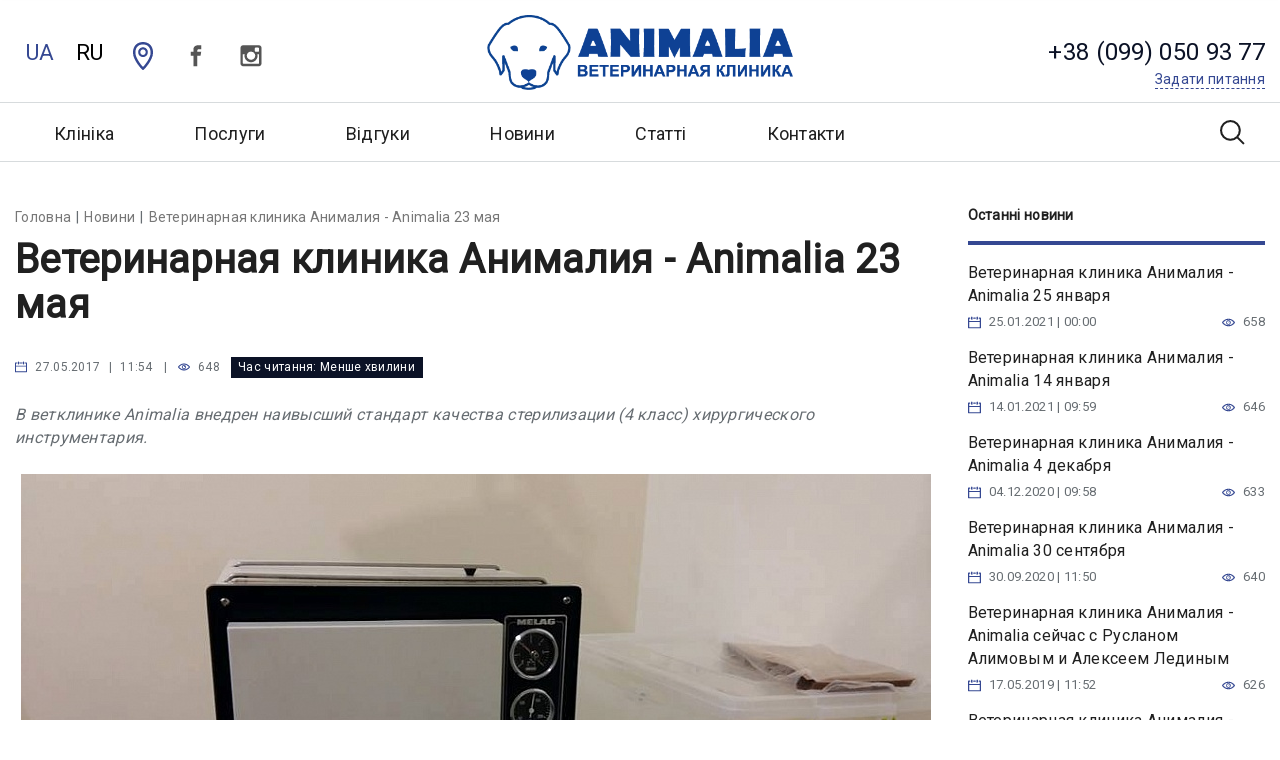

--- FILE ---
content_type: text/html; charset=UTF-8
request_url: https://animalia.ua/ua/news/Animalia%2023-05-17/
body_size: 13693
content:
<!DOCTYPE html>
<html xml:lang="ua" lang="ua" class="fs_medium">
<head>
		<meta http-equiv="Content-Type" content="text/html; charset=UTF-8" />
<meta name="robots" content="index, follow" />
<link href="/bitrix/cache/css/s2/master_default/page_a0e0023edac3cfaefc84953bc8b934fe/page_a0e0023edac3cfaefc84953bc8b934fe_v1.css?17685016306027" type="text/css"  rel="stylesheet" />
<link href="/bitrix/cache/css/s2/master_default/template_816f78320994531b1f86261fc5df3656/template_816f78320994531b1f86261fc5df3656_v1.css?1768513009410788" type="text/css"  data-template-style="true" rel="stylesheet" />
<script type="text/javascript">if(!window.BX)window.BX={};if(!window.BX.message)window.BX.message=function(mess){if(typeof mess==='object'){for(let i in mess) {BX.message[i]=mess[i];} return true;}};</script>
<script type="text/javascript">(window.BX||top.BX).message({'JS_CORE_LOADING':'Завантаження...','JS_CORE_NO_DATA':'— Немає даних —','JS_CORE_WINDOW_CLOSE':'Закрити','JS_CORE_WINDOW_EXPAND':'Розгорнути','JS_CORE_WINDOW_NARROW':'Згорнути у вікно','JS_CORE_WINDOW_SAVE':'Зберегти','JS_CORE_WINDOW_CANCEL':'Скасувати','JS_CORE_WINDOW_CONTINUE':'Продовжити','JS_CORE_H':'г','JS_CORE_M':'хв','JS_CORE_S':'с','JSADM_AI_HIDE_EXTRA':'Приховати зайві','JSADM_AI_ALL_NOTIF':'Показати всі','JSADM_AUTH_REQ':'Потрібна авторизація!','JS_CORE_WINDOW_AUTH':'Увійти','JS_CORE_IMAGE_FULL':'Повний розмір'});</script>

<script type="text/javascript" src="/bitrix/js/main/core/core.min.js?1625072591260438"></script>

<script>BX.setJSList(['/bitrix/js/main/core/core_ajax.js','/bitrix/js/main/core/core_promise.js','/bitrix/js/main/polyfill/promise/js/promise.js','/bitrix/js/main/loadext/loadext.js','/bitrix/js/main/loadext/extension.js','/bitrix/js/main/polyfill/promise/js/promise.js','/bitrix/js/main/polyfill/find/js/find.js','/bitrix/js/main/polyfill/includes/js/includes.js','/bitrix/js/main/polyfill/matches/js/matches.js','/bitrix/js/ui/polyfill/closest/js/closest.js','/bitrix/js/main/polyfill/fill/main.polyfill.fill.js','/bitrix/js/main/polyfill/find/js/find.js','/bitrix/js/main/polyfill/matches/js/matches.js','/bitrix/js/main/polyfill/core/dist/polyfill.bundle.js','/bitrix/js/main/core/core.js','/bitrix/js/main/polyfill/intersectionobserver/js/intersectionobserver.js','/bitrix/js/main/lazyload/dist/lazyload.bundle.js','/bitrix/js/main/polyfill/core/dist/polyfill.bundle.js','/bitrix/js/main/parambag/dist/parambag.bundle.js']);
BX.setCSSList(['/bitrix/js/main/lazyload/dist/lazyload.bundle.css','/bitrix/js/main/parambag/dist/parambag.bundle.css']);</script>
<script type="text/javascript">(window.BX||top.BX).message({'LANGUAGE_ID':'ua','FORMAT_DATE':'DD.MM.YYYY','FORMAT_DATETIME':'DD.MM.YYYY HH:MI:SS','COOKIE_PREFIX':'BITRIX_SM','SERVER_TZ_OFFSET':'3600','UTF_MODE':'Y','SITE_ID':'s2','SITE_DIR':'/ua/','USER_ID':'','SERVER_TIME':'1768698719','USER_TZ_OFFSET':'0','USER_TZ_AUTO':'Y','bitrix_sessid':'9d00351d495cbaaf937adb761bcb93c9'});</script>


<script type="text/javascript" src="/bitrix/js/main/core/core_ls.min.js?16250672137365"></script>
<script type="text/javascript" src="/bitrix/js/redsign.lightbasket/rs.basket.js?16250672162942"></script>
<script type="text/javascript" src="/bitrix/js/redsign/devfunc/core.min.js?162506721848"></script>
<script type="text/javascript" src="/bitrix/js/redsign/devfunc/color.min.js?16250672184531"></script>
<script type="text/javascript">BX.setJSList(['/local/templates/master_default/components/bitrix/news.detail/master/script.js','/local/templates/master_default/assets/js/reading_time.js','/local/templates/master_default/assets/vendor/jquery.scrollbar/jquery.scrollbar.js','/local/templates/master_default/assets/vendor/jquery-mousewheel/jquery.mousewheel.js','/local/templates/master_default/assets/vendor/jquery/jquery-3.2.1.js','/local/templates/master_default/assets/vendor/bootstrap/bootstrap.js','/local/templates/master_default/assets/vendor/bootstrap/validator.bootstrap.js','/local/templates/master_default/assets/vendor/owl.carousel/owl.carousel.js','/local/templates/master_default/assets/vendor/fancybox/jquery.fancybox.min.js','/local/templates/master_default/assets/vendor/inputmask/jquery.inputmask.bundle.js','/local/templates/master_default/assets/js/load_more.js','/local/templates/master_default/assets/js/slider.js','/local/templates/master_default/assets/js/app.js','/local/templates/master_default/assets/js/main.js','/local/templates/master_default/assets/js/b24_crm_form.js','/local/templates/master_default/main.js','/local/templates/master_default/components/redsign/lightbasket.basket/flying/script.js','/bitrix/css/redsign.tuning/tuning.js','/local/templates/master_default/components/bitrix/menu/horizontal/script.js','/local/templates/master_default/assets/vendor/jquery.menu-aim/jquery.menu-aim.js','/local/templates/master_default/components/bitrix/search.form/type1/script.js','/local/templates/master_default/components/bitrix/search.suggest.input/header/script.js','/local/templates/master_default/assets/js/dl_menu.js','/local/templates/master_default/assets/js/fly_head.js']);</script>
<script type="text/javascript">BX.setCSSList(['/local/templates/master_default/components/bitrix/news.detail/master/style.css','/local/templates/master_default/components/bitrix/main.include/ask_question/style.css','/local/templates/master_default/components/bitrix/news.list/list/style.css','/local/templates/master_default/assets/vendor/fancybox/jquery.fancybox.css','/local/templates/master_default/assets/css/common.css','/local/templates/master_default/components/bitrix/menu/horizontal/style.css','/local/templates/master_default/components/bitrix/search.form/type1/style.css','/local/templates/master_default/components/bitrix/search.suggest.input/header/style.css','/local/templates/master_default/assets/css/fly_head.css','/local/templates/master_default/assets/css/dl_menu.css','/local/templates/master_default/components/bitrix/news.list/sidebar_news/style.css','/local/templates/master_default/components/bitrix/subscribe.form/sidebar/style.css','/local/templates/master_default/components/bitrix/subscribe.form/footer/style.css','/local/templates/master_default/styles.css','/local/templates/master_default/template_styles.css']);</script>
<link href="https://animalia.ua/favicon.ico" rel="shortcut icon"  type="image/x-icon">
<meta http-equiv="X-UA-Compatible" content="IE=edge">
<meta name="viewport" content="width=device-width, initial-scale=1">
<script data-skip-moving="true">
	(function () {
		window.RS = window.RS || {};
		window.RS.options = {'SITE_ID':'s2','CRM_FORM_SCRIPT':''}
	})();
</script>
<link href="https://fonts.googleapis.com/css?family=Roboto|Open+Sans:300,300i,400,400i,600,600i,700,700i,800,800i&amp;subset=cyrillic,cyrillic-ext" rel="stylesheet">
<!--[if lte IE 8]><script src="/local/templates/master_default/assets/vendor/html5shiv.min.js" async="async" data-skip-moving="true"></script><![endif]-->
<!--[if lte IE 8]><script src="/local/templates/master_default/assets/vendor/respond.min.js" async="async" data-skip-moving="true"></script><![endif]-->
<meta property="og:type" content="website">
<meta property="twitter:card" content="summary">
<meta property="og:site_name" content="">
<meta property="og:url" content="https://animalia.ua/ua/news/Animalia%2023-05-17/">
<meta property="og:title" content="Ветеринарная клиника Анималия - Animalia 23 мая">



<script type="text/javascript"  src="/bitrix/cache/js/s2/master_default/template_fcc93960ab4d991c1166e0dd3a29e74b/template_fcc93960ab4d991c1166e0dd3a29e74b_v1.js?1768492103391717"></script>
<script type="text/javascript"  src="/bitrix/cache/js/s2/master_default/page_9b7b8ae5d44cefb6bcafd14f288624d1/page_9b7b8ae5d44cefb6bcafd14f288624d1_v1.js?176850163024657"></script>
<script type="text/javascript">var _ba = _ba || []; _ba.push(["aid", "a422fac4ccf005252305325651bc2c32"]); _ba.push(["host", "animalia.ua"]); (function() {var ba = document.createElement("script"); ba.type = "text/javascript"; ba.async = true;ba.src = (document.location.protocol == "https:" ? "https://" : "http://") + "bitrix.info/ba.js";var s = document.getElementsByTagName("script")[0];s.parentNode.insertBefore(ba, s);})();</script>


  <title>
	Ветеринарная клиника Анималия - Animalia 23 мая	</title>
	<script>
				BX.message({'CHANGE_ORDER':'Змінити','YOUR_ORDER':'Ваше замовлення'});
	</script>
		<!-- Google Tag Manager -->
	<script data-skip-moving="true">(function(w,d,s,l,i){w[l]=w[l]||[];w[l].push({'gtm.start':
	new Date().getTime(),event:'gtm.js'});var f=d.getElementsByTagName(s)[0],
	j=d.createElement(s),dl=l!='dataLayer'?'&l='+l:'';j.async=true;j.src=
	'https://www.googletagmanager.com/gtm.js?id='+i+dl;f.parentNode.insertBefore(j,f);
	})(window,document,'script','dataLayer','GTM-TVF3755');</script>
	<!-- End Google Tag Manager -->
</head>
<body class="ff_roboto cw_1366" >
	<!-- Google Tag Manager (noscript) -->
	<noscript><iframe src="https://www.googletagmanager.com/ns.html?id=GTM-TVF3755"
	height="0" width="0" style="display:none;visibility:hidden"></iframe></noscript>
	<!-- End Google Tag Manager (noscript) -->
	
	<!--'start_frame_cache_mvS4JP'--><div class="flying-cart" id="flycart" style="display: none;">
    <div class="flying-cart__icon">
        <svg class="icon-svg icon-svg-cart"><use xlink:href="#svg-cart"></use></svg>
        <div class="flying-cart__count">0</div>
    </div>
    <div class="flying-cart__content">
        <div class="b-cart-head b-cart-head--popup">
            <div class="b-cart-head__icon">
                <svg class="icon-svg icon-svg-cart"><use xlink:href="#svg-cart"></use></svg>
                <svg class="icon-svg b-cart-head__loader"><use xlink:href="#svg-spinner"></use></svg>
            </div>
            <h2 class="b-cart-head__title">Ваша корзина</h2>
            <div class="b-cart-head__close js-cart-close"><a href="#">Закрыть<svg class="icon-svg b-cart__cross"><use xlink:href="#svg-cross"></use></svg></a></div>
        </div>
                    <div class="b-cart-empty">
                <div class="b-cart-empty__icon"><svg class="icon-svg"><use xlink:href="#svg-cart"></use></svg></div>
                <h2 class="b-cart-empty__title">Ваша корзина пуста</h2>
                <div class="b-cart-empty__note">Исправить это просто - посетите наш каталог продукции и наполните корзину нужными товарами</div>
                <a class="btn btn-primary b-cart-empty__btn" href="/ua/catalog/">Каталог товаров</a>
            </div>
                    </div>
</div>
<script>
Basket.inbasket(null, true);
if (!window.RS) {
  window.RS = {};
}
RS.FlyingCart = new RSFlyingCart({'ID':'flycart','TEMPLATE_NAME':'flying','TEMPLATE_PARAMS':{'IBLOCK_TYPE':'catalog','IBLOCK_ID':'37','PROPS':['CML2_ARTICLE',''],'PATH_TO_ORDER':'/ua/cart/order/','USE_AJAX':'N','PRICE_DECIMALS':'0','COMPONENT_TEMPLATE':'master','AJAX_MODE':'N','PATH_TO_CART':'/ua/cart/','PATH_TO_CATALOG':'/ua/catalog/','COMPOSITE_FRAME_MODE':'A','COMPOSITE_FRAME_TYPE':'AUTO','CACHE_TYPE':'A','~IBLOCK_TYPE':'catalog','~IBLOCK_ID':'37','~PROPS':['CML2_ARTICLE',''],'~PATH_TO_ORDER':'/ua/cart/order/','~USE_AJAX':'N','~PRICE_DECIMALS':'0','~COMPONENT_TEMPLATE':'master','~AJAX_MODE':'N','~PATH_TO_CART':'/ua/cart/','~PATH_TO_CATALOG':'/ua/catalog/','~COMPOSITE_FRAME_MODE':'A','~COMPOSITE_FRAME_TYPE':'AUTO','~CACHE_TYPE':'A'},'AJAX_PATH':'/bitrix/components/redsign/lightbasket.basket/ajax.php','SITE_ID':'s2'});
</script>
<!--'end_frame_cache_mvS4JP'-->
  	
	<div class="wrapper">
		<div id="panel"></div>
		<div id="svg-icons" style="display: none"></div>
		<header class="l-head1 l-head1--light">
        <div class="container header-top-container">
        <div class="l-head1__head">
            <div class="l-head1__contacts">
				<div class="lang-desktop">
					<div class="lang">
	<div class="lang-current">
														<div class="lang-item">
					<a>
						UA					</a>
				</div>
					</div>
	<div class="lang-block">
		<div class="lang-list">
												<div class="lang-item">
						<a href="/news/Animalia%2023-05-17/">
							RU						</a>
					</div>
																</div>
	</div>
</div>				</div>
                <a class="b-head-icon b-head-icon--fill" href="/ua/contacts/">
                    <svg class="icon-svg icon-svg-location"><use xlink:href="#svg-location"></use></svg>
                </a>
                <span class="b-head-socials js-shares">
    <a class="b-head-socials__share js-shares__btn" href="#">
        <svg class="icon-svg icon-svg-share"><use xlink:href="#svg-share"></use></svg>
    </a>
    <span class="b-head-socials__icons">
                <a class="b-head-socials__icon" href="https://www.facebook.com/animalia.ua" target="_blank">
            <svg class="icon-svg"><use xlink:href="#svg-facebook"></use></svg>
        </a>
                <a class="b-head-socials__icon" href="https://www.instagram.com/animalia_vetklinika/?hl=ru/" target="_blank">
            <svg class="icon-svg"><use xlink:href="#svg-instagram"></use></svg>
        </a>
            </span>
</span>
            </div>
            <div class="l-head1__logo">
                <div class="b-head1-logo">
                    <a class="b-head1-logo__name" href="/ua/">
                        <img class="" src="/local/templates/master_default/images/logo.png"   >                    </a>
                </div>
            </div>
            <div class="l-head1__recall">
                <span class="b-head1-contacts">
                    <a class="b-head-icon" href="/ua/contacts/">
                        <svg class="icon-svg icon-svg-location"><use xlink:href="#svg-location"></use></svg>
                    </a>
                </span>
                								<a href="tel:+380990509377" class="b-head-phone">
				<span class="b-head-icon hidden-lg hidden-md">
					<svg class="icon-svg icon-svg-phone"><use xlink:href="#svg-phone"></use></svg>
				</span><span class="b-head-phone__text">+38 (099) 050 93 77</span>
			</a>
			                                <a href="/ua/include/forms/ask/" class="b-head-ask b-head-ask--dotted" data-type="ajax" title="Задати питання">
                    <span class="b-head-icon hidden-lg hidden-md">
                        <svg class="icon-svg icon-svg-message"><use xlink:href="#svg-message"></use></svg>
                    </span>
                    <span class="b-head-ask__text">
                        Задати питання                    </span>
                </a>
                            </div>
			        </div>
    </div>
    <div class="l-head1__menu" data-flyhead-start="true">
        <div class="navbar navbar-default b-horizontal-menu">
    <div class="navbar-header">
        <div class="container">
            <button type="button" class="navbar-toggle b-horizontal-menu__toggle" data-toggle="collapse" data-target="#bs-navbar-mainmenu">
                <span class="b-horizontal-menu__toggle-menu">Меню</span>
                <span class="b-horizontal-menu__toggle-icon">
                    <span class="icon-bar"></span>
                    <span class="icon-bar"></span>
                    <span class="icon-bar"></span>
                </span>
            </button>
        </div>
    </div>
    <div class="container">
        <div class="navbar-collapse collapse b-horizontal-menu__navbar js-menu" data-type="AIM" id="bs-navbar-mainmenu" aria-expanded="false" style="height: 1px;">
            <ul class="nav navbar-nav b-horizontal-menu__nav js-menu__nav">
                                        <li class="dropdown b-horizontal-menu__item">
                                <a href="/ua/company/" class="dropdown-toggle" data-toggle="dropdown" role="button" aria-expanded="false">Клініка<span class="b-horizontal-menu__plus js-menu__plus"></span></a>

                                  <ul class="dropdown-menu" role="menu">
                                              <li class="b-horizontal-menu__item">
                                <a href="/ua/company">Про клініку</a>
            </li>
                                                <li class="b-horizontal-menu__item">
                                <a href="/ua/company/history/">Історія</a>
            </li>
                                                <li class="b-horizontal-menu__item">
                                <a href="/ua/company/photogallery/">Фотогалерея</a>
            </li>
                                                                </ul>
                            </li>
                                                <li class="dropdown b-horizontal-menu__item">
                                <a href="/ua/services/" class="dropdown-toggle" data-toggle="dropdown" role="button" aria-expanded="false">Послуги<span class="b-horizontal-menu__plus js-menu__plus"></span></a>

                                  <ul class="dropdown-menu" role="menu">
                                              <li class="b-horizontal-menu__item">
                                <a href="/ua/services/endoskopiya/">Ендоскопія</a>
            </li>
                                                <li class="b-horizontal-menu__item">
                                <a href="/ua/services/laboratornaya-diagnostika/">Лабораторна діагностика</a>
            </li>
                                                <li class="b-horizontal-menu__item">
                                <a href="/ua/services/elektrokardiogramma/">Електрокардіограма</a>
            </li>
                                                <li class="b-horizontal-menu__item">
                                <a href="/ua/services/uzi-diagnostika/">УЗД-діагностика</a>
            </li>
                                                <li class="b-horizontal-menu__item">
                                <a href="/ua/services/rentgenografiya/">Рентгенографія</a>
            </li>
                                                <li class="b-horizontal-menu__item">
                                <a href="/ua/services/khirurgiya/">Хірургія</a>
            </li>
                                                <li class="b-horizontal-menu__item">
                                <a href="/ua/services/akusherstvo-i-ginekologiya/">Акушерство та гінекологія</a>
            </li>
                                                <li class="b-horizontal-menu__item">
                                <a href="/ua/services/oftalmologiya/">Офтальмологія</a>
            </li>
                                                <li class="b-horizontal-menu__item">
                                <a href="/ua/services/kardiologiya/">Кардіологія</a>
            </li>
                                                <li class="b-horizontal-menu__item">
                                <a href="/ua/services/statsionar/">Стаціонар</a>
            </li>
                                                <li class="b-horizontal-menu__item">
                                <a href="/ua/services/stomatologiya/">Стоматологія</a>
            </li>
                                                <li class="b-horizontal-menu__item">
                                <a href="/ua/services/profilaktika/">Профілактика</a>
            </li>
                                                <li class="b-horizontal-menu__item">
                                <a href="/ua/services/strizhka-zhivotnykh/">Стрижка тварин</a>
            </li>
                                                <li class="b-horizontal-menu__item">
                                <a href="/ua/services/gastroskopiya/">Гастроскопія</a>
            </li>
                                                <li class="b-horizontal-menu__item">
                                <a href="/ua/services/lechenie-kislorodom/">Лікування киснем</a>
            </li>
                                                                </ul>
                            </li>
                                                <li class="b-horizontal-menu__item">
                                <a href="/ua/company/reviews/">Відгуки</a>
            </li>
                                                <li class="b-horizontal-menu__item">
                                <a href="/ua/news/">Новини</a>
            </li>
                                                <li class="b-horizontal-menu__item">
                                <a href="/ua/articles/">Статті</a>
            </li>
                                                <li class="b-horizontal-menu__item">
                                <a href="/ua/contacts/">Контакти</a>
            </li>
                        				<li class="lang-horizontal b-horizontal-menu__item hidden">
					<div class="lang">
	<div class="lang-current">
														<div class="lang-item">
					<a>
						UA					</a>
				</div>
					</div>
	<div class="lang-block">
		<div class="lang-list">
												<div class="lang-item">
						<a href="/news/Animalia%2023-05-17/">
							RU						</a>
					</div>
																</div>
	</div>
</div>				</li>
                <li class="dropdown js-menu__more b-horizontal-menu__more b-horizontal-menu__item">
                    <a href="#" class="dropdown-toggle b-horizontal-menu__more-btn js-menu__more-btn" data-toggle="dropdown" role="button" aria-expanded="false"></a>
                    <ul class="dropdown-menu js-menu__more-items" role="menu"></ul>
                </li>
            </ul>
        </div>
    </div>
</div>
        <div class="l-head1__search">
            <div class="b-head-search js-head-search">
    <a href="#" class="b-head-search__icon js-head-search__open">
        <svg class="icon-svg icon-svg-zoom"><use xlink:href="#svg-zoom"></use></svg>
    </a>
    <form action="/ua/search/index.php" class="b-head-search__form js-head-search__form" style="display: none">
        <div class="form-group">
                    <script>
	BX.ready(function(){
		var input = BX("qplSKIW");
		if (input)
			new JsSuggestHeader(input, 'pe:10,md5:,site:s2');
	});
</script>
<input
			size="15"
		name="q"
	id="qplSKIW"
	value=""
	class="form-control"
	type="text"
	autocomplete="off">
                </div>
        <input name="s" type="submit" class="btn btn-primary" value="Знайти" />
        <span class="b-head-search__close js-head-search__close">
            <svg class="icon-svg icon-svg-cross"><use xlink:href="#svg-cross"></use></svg>
        </span>
    </form>
</div>
        </div>
    </div>
    </header>
<div class="b-fly-head js-fly-head">
    <div class="b-fly-head__container">
        <div class="b-fly-head__blocks">
            <div class="b-fly-head__logo">
                <a class="b-head1-logo__name" href="/ua/">
                    <img class="" src="/local/templates/master_default/images/logo.png"   >                </a>
            </div>

            
            <div class="b-fly-head__menu js-fly-menu">
                <a class="b-fly-head__menu-toggle js-fly-menu__toggle" href="">
                    <span class="b-fly-head__menu-toggle-text">Меню</span>
                    <span class="b-fly-head__menu-toggle-icon">
                        <span class="icon-bar"></span>
                        <span class="icon-bar"></span>
                        <span class="icon-bar"></span>
                    </span>
                </a>
                <div class="b-fly-head__menu-items js-fly-menu__items is-close">
                    <div class="b-dl-menu">
            <li class="b-dl-menu__item has-subitems">
                <a href="/ua/company/" class="b-dl-menu__link">Клініка</a>
                                <ul class="b-dl-menu__subitems">
                    <li class="b-dl-menu__item b-dl-menu__item--back"><a href="/ua/company/" class="b-dl-menu__link is-back">Назад</a></li>
                    <li class="b-dl-menu__item b-dl-menu__item--main"><a href="/ua/company/" class="b-dl-menu__link">Клініка</a></li>
                                <li class="b-dl-menu__item">
                <a href="/ua/company" class="b-dl-menu__link">Про клініку</a>
                            </li>
                    <li class="b-dl-menu__item">
                <a href="/ua/company/history/" class="b-dl-menu__link">Історія</a>
                            </li>
                    <li class="b-dl-menu__item">
                <a href="/ua/company/photogallery/" class="b-dl-menu__link">Фотогалерея</a>
                            </li>
                        </ul>
                            </li>
                    <li class="b-dl-menu__item has-subitems">
                <a href="/ua/services/" class="b-dl-menu__link">Послуги</a>
                                <ul class="b-dl-menu__subitems">
                    <li class="b-dl-menu__item b-dl-menu__item--back"><a href="/ua/services/" class="b-dl-menu__link is-back">Назад</a></li>
                    <li class="b-dl-menu__item b-dl-menu__item--main"><a href="/ua/services/" class="b-dl-menu__link">Послуги</a></li>
                                <li class="b-dl-menu__item">
                <a href="/ua/services/endoskopiya/" class="b-dl-menu__link">Ендоскопія</a>
                            </li>
                    <li class="b-dl-menu__item">
                <a href="/ua/services/laboratornaya-diagnostika/" class="b-dl-menu__link">Лабораторна діагностика</a>
                            </li>
                    <li class="b-dl-menu__item">
                <a href="/ua/services/elektrokardiogramma/" class="b-dl-menu__link">Електрокардіограма</a>
                            </li>
                    <li class="b-dl-menu__item">
                <a href="/ua/services/uzi-diagnostika/" class="b-dl-menu__link">УЗД-діагностика</a>
                            </li>
                    <li class="b-dl-menu__item">
                <a href="/ua/services/rentgenografiya/" class="b-dl-menu__link">Рентгенографія</a>
                            </li>
                    <li class="b-dl-menu__item">
                <a href="/ua/services/khirurgiya/" class="b-dl-menu__link">Хірургія</a>
                            </li>
                    <li class="b-dl-menu__item">
                <a href="/ua/services/akusherstvo-i-ginekologiya/" class="b-dl-menu__link">Акушерство та гінекологія</a>
                            </li>
                    <li class="b-dl-menu__item">
                <a href="/ua/services/oftalmologiya/" class="b-dl-menu__link">Офтальмологія</a>
                            </li>
                    <li class="b-dl-menu__item">
                <a href="/ua/services/kardiologiya/" class="b-dl-menu__link">Кардіологія</a>
                            </li>
                    <li class="b-dl-menu__item">
                <a href="/ua/services/statsionar/" class="b-dl-menu__link">Стаціонар</a>
                            </li>
                    <li class="b-dl-menu__item">
                <a href="/ua/services/stomatologiya/" class="b-dl-menu__link">Стоматологія</a>
                            </li>
                    <li class="b-dl-menu__item">
                <a href="/ua/services/profilaktika/" class="b-dl-menu__link">Профілактика</a>
                            </li>
                    <li class="b-dl-menu__item">
                <a href="/ua/services/strizhka-zhivotnykh/" class="b-dl-menu__link">Стрижка тварин</a>
                            </li>
                    <li class="b-dl-menu__item">
                <a href="/ua/services/gastroskopiya/" class="b-dl-menu__link">Гастроскопія</a>
                            </li>
                    <li class="b-dl-menu__item">
                <a href="/ua/services/lechenie-kislorodom/" class="b-dl-menu__link">Лікування киснем</a>
                            </li>
                        </ul>
                            </li>
                    <li class="b-dl-menu__item">
                <a href="/ua/company/reviews/" class="b-dl-menu__link">Відгуки</a>
                            </li>
                    <li class="b-dl-menu__item">
                <a href="/ua/news/" class="b-dl-menu__link">Новини</a>
                            </li>
                    <li class="b-dl-menu__item">
                <a href="/ua/articles/" class="b-dl-menu__link">Статті</a>
                            </li>
                    <li class="b-dl-menu__item">
                <a href="/ua/contacts/" class="b-dl-menu__link">Контакти</a>
                            </li>
        </div>
                </div>
            </div>
            <div class="b-fly-head__contacts">
                <a class="b-head-icon b-head-icon--fill" href="/ua/contacts/">
                    <svg class="icon-svg icon-svg-location"><use xlink:href="#svg-location"></use></svg>
                </a>
            </div>
            <div class="b-fly-head__phone">
                								<a href="tel:+380990509377" class="b-head-phone">
				<span class="b-head-icon hidden-lg hidden-md">
					<svg class="icon-svg icon-svg-phone"><use xlink:href="#svg-phone"></use></svg>
				</span><span class="b-head-phone__text">+38 (099) 050 93 77</span>
			</a>
			            </div>
            <div class="b-fly-head__btns">
                                <a href="/ua/include/forms/ask/" data-type="ajax" class="b-head-ask">
                    <span class="b-head-icon hidden-lg hidden-md">
                        <svg class="icon-svg icon-svg-message"><use xlink:href="#svg-message"></use></svg>
                    </span>
                    <span class="b-head-ask__text btn btn-default">
                        Задати питання                    </span>
                </a>
                            </div>
            <div class="b-fly-head__search">
                <div class="b-head-search js-head-search">
    <a href="#" class="b-head-search__icon js-head-search__open">
        <svg class="icon-svg icon-svg-zoom"><use xlink:href="#svg-zoom"></use></svg>
    </a>
    <form action="/ua/search/index.php" class="b-head-search__form js-head-search__form" style="display: none">
        <div class="form-group">
                    <script>
	BX.ready(function(){
		var input = BX("qplSKIW");
		if (input)
			new JsSuggestHeader(input, 'pe:10,md5:,site:s2');
	});
</script>
<input
			size="15"
		name="q"
	id="qplSKIW"
	value=""
	class="form-control"
	type="text"
	autocomplete="off">
                </div>
        <input name="s" type="submit" class="btn btn-primary" value="Знайти" />
        <span class="b-head-search__close js-head-search__close">
            <svg class="icon-svg icon-svg-cross"><use xlink:href="#svg-cross"></use></svg>
        </span>
    </form>
</div>
            </div>
        </div>
    </div>
</div>
		<div class="l-page has-sidebar is-right">
			<div class="l-page__content">
								<div class="l-page__title">
					<div class="l-page__breadcrumb">
					
<ol class="breadcrumb" itemscope itemtype="http://schema.org/BreadcrumbList"><li itemprop="itemListElement" itemscope itemtype="http://schema.org/ListItem"><a itemprop="item" href="/ua/" title="Головна"><span itemprop="name">Головна</span><meta itemprop="position" content="1"></a></li><li itemprop="itemListElement" itemscope itemtype="http://schema.org/ListItem"><a itemprop="item" href="/ua/news/" title="Новини"><span itemprop="name">Новини</span><meta itemprop="position" content="2"></a></li><li class="active" itemprop="itemListElement" itemscope itemtype="http://schema.org/ListItem"><span itemprop="name">Ветеринарная клиника Анималия - Animalia 23 мая</span><meta itemprop="position" content="3"></li></ol>					</div><h1>Ветеринарная клиника Анималия - Animalia 23 мая</h1>
				</div>
								
			<div class="b-news-detail" id="bx_1878455859_2473" itemscope itemtype="http://schema.org/Article">

	<div class="b-news-detail__topline">

				<span class="b-news-detail__topline-block b-news-detail__topline-block--date">
			<span class="b-news-detail__topline-icon"><svg class="icon-svg"><use xlink:href="#svg-calendar"></use></svg></span>
			<time class="b-news-detail__date" itemprop="datePublished" datetime="2017-05-27">27.05.2017 | 11:54</time>
		</span>
		
				<span class="b-news-detail__topline-delimiter"> | </span>
		<span class="b-news-detail__topline-block b-news-detail__topline-block--counter">
			<span class="b-news-detail__topline-icon"><svg class="icon-svg"><use xlink:href="#svg-preview"></use></svg></span>
			<span class="b-news-detail__counter">648</span>
		</span>
		
				<span class="b-news-detail__topline-block b-news-detail__topline-block--time-reading">Час читання: <span class="js-reading-time"></span></span>
			</div>

		<div class="b-news-detail__preview">
		В ветклинике Animalia внедрен наивысший стандарт качества стерилизации &#40;4 класс&#41; хирургического инструментария. 	</div>
	

	
						<div class="b-news-detail__slider gallery_slider">
					<div class="gallery_slider__photo" data-slider-options='{"changespeed":2000,"changedelay":8000}'>
													<div class="gallery_slider__canvas b-news-detail__img" data-entity="image" data-fancybox="gallery" data-caption="Ветеринарная клиника Анималия - Animalia 23 мая" data-src="/upload/medialibrary/7cf/7cf8943d39af74a445b357de5c3f46a8.jpg" data-id="1395" itemprop="image" itemscope itemtype="https://schema.org/ImageObject"  data-dot="<span class='owl-preview' style='background-image:url(/upload/resize_cache/medialibrary/7cf/150_100_1/7cf8943d39af74a445b357de5c3f46a8.jpg);' alt=''></span>"><img src="/upload/resize_cache/medialibrary/7cf/1024_512_1/7cf8943d39af74a445b357de5c3f46a8.jpg" alt="Ветеринарная клиника Анималия - Animalia 23 мая" title="Ветеринарная клиника Анималия - Animalia 23 мая"></div>
												</div>

					<div class="owl-carousel owl-loaded owl-theme">
						<div class="gallery_slider__dots owl-dots"></div>
					</div>

					<div class="gallery_slider__scroll scrollbar-outer">
						<div class="gallery_slider__scroll-x scroll-element scroll-x">
							<div class="scroll-arrow scroll-arrow_less"></div>
							<div class="scroll-arrow scroll-arrow_more"></div>
							<div class="scroll-element_outer">
								<div class="scroll-element_size"></div>
								<div class="scroll-element_track"></div>
								<div class="scroll-bar"></div>
							</div>
						</div>
					</div>

				</div>
					
	<div class="b-news-detail__content" itemprop="articleBody">
		<div class="eta"></div>
					<p>
 <br>
</p>
<p>
	 Стерилизация автоклавированием в специализированной упаковке.Упаковка имеет индикаторы качества стерилизации!
</p>
<p>
 <br>
</p>
<p style="text-align:center;">
 <img width="900" src="/upload/medialibrary/22b/22bac71b70dc820007cb0e202b708e4e.jpg" height="540" alt="стерилизатор" title="стерилизатор"><br>
</p>
<p>
 <br>
</p>
<p>
	 Автоклав - это мега удобно и качественно!
</p>
<p>
	 Мы заботимся о здоровье и безопасности наших пациентов.
</p>			</div>
	</div>

<script>
RS.ReadingTime($("#bx_1878455859_2473"), {
  wordsPerMinute: 130,
  lang: {
	lessThanAMinute: 'Менше хвилини',
	minutes: [
	  'хвилина',
	  'хвилини',
	  'хвилин'
	]
  }
})
.done(function (result) {
  $("#bx_1878455859_2473").find('.js-reading-time').text(result);
});
</script>
<div class="b-back">
        <a class="b-back__button" href="/ua/news/">
        <span class="b-back__button-icon"><svg class="icon-svg"><use xlink:href="#svg-reply"></use></svg></span>
        Повернутись    </a>
            <div class="b-back__share">
        <span>Розповісти друзям</span>
        <div class="ya-share2"
                            data-services="facebook,twitter"
                        data-lang="ua"></div>
    </div>
    </div>
<div class="b-ask-question b-ask-question--wide">
    <div class="b-ask-question__container">
        <div class="b-ask-question__mark"><svg class="icon-svg"><use xlink:href="#svg-question"></use></svg></div>
        <div class="b-ask-question__content">
            <h4>Є питання – питайте!</h4>
Наші фахівці допоможуть Вам, нададуть безкоштовну консультацію або запишуть на прийом        </div>
        <div class="b-ask-question__btns">
            <a href="/ua/include/forms/ask/" data-type="ajax" class="btn btn-primary" title="Задати питання">Задати питання</a>
        </div>
    </div>
</div>


<div class="b-newslist">
                                    <a class="b-newslist__title" href="/ua/news/"><h3>Новини</h3></a>
                                            <div class="b-newslist__items owl owl-carousel owl-theme owl-master" data-slider="true" data-slider-options='{"items":4,"responsive":{"0":{"items":"1"},"480":{"items":"2"},"769":{"items":"2"},"996":{"items":"3"}},"autoplay":false,"autoplaySpeed":"2000","smartSpeed":"2000","autoplayTimeout":"8000","dots":false,"nav":true,"margin":20,"navText":["\u003Csvg class=\u0022icon-svg\u0022\u003E\u003Cuse xlink:href=\u0022#svg-arrow-thin-left\u0022\u003E\u003C\/use\u003E\u003C\/svg\u003E","\u003Csvg class=\u0022icon-svg\u0022\u003E\u003Cuse xlink:href=\u0022#svg-arrow-thin-right\u0022\u003E\u003C\/use\u003E\u003C\/svg\u003E"]}'>
                                        
                <div class="b-newslist__item" id="bx_3218110189_2477" itemscope itemtype="http://schema.org/NewsArticle">
                                        <div class="b-newslist__pic" itemprop="image" itemscope="" itemtype="https://schema.org/ImageObject">
                        <a href="/ua/news/Animalia-25-01/" >
                            <img src="/upload/medialibrary/9a8/9a874465424787f65e383103e7af3df1.jpg" alt="Ветеринарная клиника Анималия - Animalia 25 января" title="Ветеринарная клиника Анималия - Animalia 25 января" itemprop="contentUrl">
                        </a>
                        <meta itemprop="width" content="423">
                        <meta itemprop="height" content="210">
                    </div>
                                        <div class="b-newslist__data">
                                                  <time class="b-newslist__date" itemprop="datePublished">25 січня 2021</time>
                                                <div class="b-newslist__datainner">
                            <h5><a href="/ua/news/Animalia-25-01/" class="b-newslist__name" itemprop="name">Ветеринарная клиника Анималия - Animalia 25 января</a></h5>
                            <div class="b-newslist__desc" itemprop="description">Здравствуйте друзья! Мы снова делимся приятными новостями!Лаборатория ветклиники Animalia пополнилась еще одним прибором - Гематологический анализатор класса 5-диф.</div>
                        </div>
                    </div>
                </div>
                                              
                <div class="b-newslist__item" id="bx_3218110189_2478" itemscope itemtype="http://schema.org/NewsArticle">
                                        <div class="b-newslist__pic" itemprop="image" itemscope="" itemtype="https://schema.org/ImageObject">
                        <a href="/ua/news/Animalia%2014-01/" >
                            <img src="/upload/medialibrary/051/0515ac6b1c727e1f9311e6b1aff39f30.jpg" alt="Ветеринарная клиника Анималия - Animalia 14 января" title="Ветеринарная клиника Анималия - Animalia 14 января" itemprop="contentUrl">
                        </a>
                        <meta itemprop="width" content="423">
                        <meta itemprop="height" content="258">
                    </div>
                                        <div class="b-newslist__data">
                                                  <time class="b-newslist__date" itemprop="datePublished">14 січня 2021</time>
                                                <div class="b-newslist__datainner">
                            <h5><a href="/ua/news/Animalia%2014-01/" class="b-newslist__name" itemprop="name">Ветеринарная клиника Анималия - Animalia 14 января</a></h5>
                            <div class="b-newslist__desc" itemprop="description">Добрый день! У нас прекрасные новости для наших клиентов ✨<br />
В нашей ветклинике появилась новая услуга - ГРУМИНГ ✂️</div>
                        </div>
                    </div>
                </div>
                                              
                <div class="b-newslist__item" id="bx_3218110189_2476" itemscope itemtype="http://schema.org/NewsArticle">
                                        <div class="b-newslist__pic" itemprop="image" itemscope="" itemtype="https://schema.org/ImageObject">
                        <a href="/ua/news/Animalia%204-12-20/" >
                            <img src="/upload/medialibrary/1a3/1a3cbc5efa01b769f695e537243018c7.jpg" alt="Ветеринарная клиника Анималия - Animalia 4 декабря" title="Ветеринарная клиника Анималия - Animalia 4 декабря" itemprop="contentUrl">
                        </a>
                        <meta itemprop="width" content="600">
                        <meta itemprop="height" content="337">
                    </div>
                                        <div class="b-newslist__data">
                                                  <time class="b-newslist__date" itemprop="datePublished">04 грудня 2020</time>
                                                <div class="b-newslist__datainner">
                            <h5><a href="/ua/news/Animalia%204-12-20/" class="b-newslist__name" itemprop="name">Ветеринарная клиника Анималия - Animalia 4 декабря</a></h5>
                            <div class="b-newslist__desc" itemprop="description">Здравствуйте. Спешим сообщить! В ветеринарной клинике Animalia появилось новое оборудование!</div>
                        </div>
                    </div>
                </div>
                                              
                <div class="b-newslist__item" id="bx_3218110189_2475" itemscope itemtype="http://schema.org/NewsArticle">
                                        <div class="b-newslist__pic" itemprop="image" itemscope="" itemtype="https://schema.org/ImageObject">
                        <a href="/ua/news/Animalia%2030-09-20/" >
                            <img src="/upload/medialibrary/84d/84d742ea2edc390e37cd86cb19e3c9fc.jpg" alt="Ветеринарная клиника Анималия - Animalia 30 сентября" title="Ветеринарная клиника Анималия - Animalia 30 сентября" itemprop="contentUrl">
                        </a>
                        <meta itemprop="width" content="450">
                        <meta itemprop="height" content="213">
                    </div>
                                        <div class="b-newslist__data">
                                                  <time class="b-newslist__date" itemprop="datePublished">30 вересня 2020</time>
                                                <div class="b-newslist__datainner">
                            <h5><a href="/ua/news/Animalia%2030-09-20/" class="b-newslist__name" itemprop="name">Ветеринарная клиника Анималия - Animalia 30 сентября</a></h5>
                            <div class="b-newslist__desc" itemprop="description">Уважаемые клиенты!<br />
В связи с техническими причинами дата переезда нашей клиники переносится.</div>
                        </div>
                    </div>
                </div>
                                              
                <div class="b-newslist__item" id="bx_3218110189_2474" itemscope itemtype="http://schema.org/NewsArticle">
                                        <div class="b-newslist__pic" itemprop="image" itemscope="" itemtype="https://schema.org/ImageObject">
                        <a href="/ua/news/Animalia-17-05-19/" >
                            <img src="/upload/medialibrary/475/475a526519a07b715056f405c3e4f646.jpg" alt="Ветеринарная клиника Анималия - Animalia сейчас с Русланом Алимовым и Алексеем Лединым" title="Ветеринарная клиника Анималия - Animalia сейчас с Русланом Алимовым и Алексеем Лединым" itemprop="contentUrl">
                        </a>
                        <meta itemprop="width" content="500">
                        <meta itemprop="height" content="375">
                    </div>
                                        <div class="b-newslist__data">
                                                  <time class="b-newslist__date" itemprop="datePublished">17 травня 2019</time>
                                                <div class="b-newslist__datainner">
                            <h5><a href="/ua/news/Animalia-17-05-19/" class="b-newslist__name" itemprop="name">Ветеринарная клиника Анималия - Animalia сейчас с Русланом Алимовым и Алексеем Лединым</a></h5>
                            <div class="b-newslist__desc" itemprop="description">Сегодня врачи нашей клиники посетили семинар VET ROAD SHOW. </div>
                        </div>
                    </div>
                </div>
                                              
                <div class="b-newslist__item" id="bx_3218110189_2471" itemscope itemtype="http://schema.org/NewsArticle">
                                        <div class="b-newslist__pic" itemprop="image" itemscope="" itemtype="https://schema.org/ImageObject">
                        <a href="/ua/news/rabota-kliniky/" >
                            <img src="/upload/medialibrary/424/4249007d62fdc22cc3a122c930ae65fb.jpg" alt="Работа клиники" title="Работа клиники" itemprop="contentUrl">
                        </a>
                        <meta itemprop="width" content="500">
                        <meta itemprop="height" content="319">
                    </div>
                                        <div class="b-newslist__data">
                                                  <time class="b-newslist__date" itemprop="datePublished">20 квітня 2014</time>
                                                <div class="b-newslist__datainner">
                            <h5><a href="/ua/news/rabota-kliniky/" class="b-newslist__name" itemprop="name">Работа клиники</a></h5>
                            <div class="b-newslist__desc" itemprop="description"><p>
 <b>Уважаемые посетители</b>!
</p>
<p>
	 Ветеринарная клиника 20.04.14 клиника работает до 17.00 в дежурном режиме, по вопросам обращаться по телефонам:
</p>
<p>
	 068-783-90-10
</p>
<p>
	 099-050-93-77
</p>
<p>
	 095-764-73-07
</p>
<p>
	 магазин выходной
</p>
<p>
	 21.04.14 - клиника работает с 9.00 далее в обычном режиме.
</p>
<p>
</p>
<p>
 <b>С праздниками</b>!!!!
</p></div>
                        </div>
                    </div>
                </div>
                                              
                <div class="b-newslist__item" id="bx_3218110189_2470" itemscope itemtype="http://schema.org/NewsArticle">
                                        <div class="b-newslist__pic" itemprop="image" itemscope="" itemtype="https://schema.org/ImageObject">
                        <a href="/ua/news/otkrytie-sobstvennoy-laboratori/" >
                            <img src="/upload/medialibrary/14b/14bb44778e7e569f355051e922fb5e34.jpg" alt="Открытие собственной лаборатории" title="Открытие собственной лаборатории" itemprop="contentUrl">
                        </a>
                        <meta itemprop="width" content="497">
                        <meta itemprop="height" content="359">
                    </div>
                                        <div class="b-newslist__data">
                                                  <time class="b-newslist__date" itemprop="datePublished">18 лютого 2014</time>
                                                <div class="b-newslist__datainner">
                            <h5><a href="/ua/news/otkrytie-sobstvennoy-laboratori/" class="b-newslist__name" itemprop="name">Открытие собственной лаборатории</a></h5>
                            <div class="b-newslist__desc" itemprop="description">Ветеринарная клиника «Animalia» приобрела новое, американское лабораторное оборудование для проведения биохимического и гематологического анализа крови. Теперь врачи могут проводить анализы крови на собственной базе, что повышает диагностические возможности персонала и способствует быстрой постановке диагноза.</div>
                        </div>
                    </div>
                </div>
                                              
                <div class="b-newslist__item" id="bx_3218110189_2472" itemscope itemtype="http://schema.org/NewsArticle">
                                        <div class="b-newslist__pic" itemprop="image" itemscope="" itemtype="https://schema.org/ImageObject">
                        <a href="/ua/news/veterinarnyy-kongress-barselone/" >
                            <img src="/upload/medialibrary/085/0859558aa9f1216ea15cbcd9a2720c64.jpg" alt="Ветеринарный конгресс в Барселоне" title="Ветеринарный конгресс в Барселоне" itemprop="contentUrl">
                        </a>
                        <meta itemprop="width" content="800">
                        <meta itemprop="height" content="600">
                    </div>
                                        <div class="b-newslist__data">
                                                  <time class="b-newslist__date" itemprop="datePublished">17 жовтня 2013</time>
                                                <div class="b-newslist__datainner">
                            <h5><a href="/ua/news/veterinarnyy-kongress-barselone/" class="b-newslist__name" itemprop="name">Ветеринарный конгресс в Барселоне</a></h5>
                            <div class="b-newslist__desc" itemprop="description">В октябре 2013 года два ветеринарных врача клиники Animalia посетили южно-европейский ветеринарный конгресс в городе Барселона. На это событие съехались ветеринары со всего мира. Доклады и практические занятия проводили ведущие специалисты Европы и Америки. Все новые технологии, применяемые в современной ветеринарной медицине, были представлены в докладах.</div>
                        </div>
                    </div>
                </div>
                                              
                <div class="b-newslist__item" id="bx_3218110189_2469" itemscope itemtype="http://schema.org/NewsArticle">
                                        <div class="b-newslist__pic" itemprop="image" itemscope="" itemtype="https://schema.org/ImageObject">
                        <a href="/ua/news/vaktsinatsia-sobak/" >
                            <img src="/upload/medialibrary/8f6/8f6352febe23405791e18ee00a328d0b.jpg" alt="Вакцинация Собак" title="Вакцинация Собак" itemprop="contentUrl">
                        </a>
                        <meta itemprop="width" content="677">
                        <meta itemprop="height" content="465">
                    </div>
                                        <div class="b-newslist__data">
                                                  <time class="b-newslist__date" itemprop="datePublished">01 лютого 2013</time>
                                                <div class="b-newslist__datainner">
                            <h5><a href="/ua/news/vaktsinatsia-sobak/" class="b-newslist__name" itemprop="name">Вакцинация Собак</a></h5>
                            <div class="b-newslist__desc" itemprop="description"><p>
	 С 01 февраля проводится плановая вакцинация собак французской вакциной «Гексадог» по сниженным ценам.
</p>
<p>
	 Приглашаем всех желающих.
</p>
<p>
	 Вакцина Гексадог.
</p>
<p>
	 Против чумы, аденовироза, парвовироза, лептоспироза и бешенства собак
</p>
 <br></div>
                        </div>
                    </div>
                </div>
                              </div>
                <div class="text-center"></div>
            </div>
<br>            </div><!--l-page__content-->
                            <aside class="l-page__sidebar">

                    
                    
                        <div class="l-side-item">
        <h2 class="l-side-item__title">Останні новини</h2>
        <div class="l-side-item__content" itemscope itemtype="http://schema.org/ItemList">
                <article class="b-side-news-item" id="bx_651765591_2477" itemprop="itemListElement" itemscope itemtype="http://schema.org/NewsArticle">
            <a class="b-side-news-item__link" href="/ua/news/Animalia-25-01/" itemprop="name">Ветеринарная клиника Анималия - Animalia 25 января</a>
            <div class="b-side-news-item__meta">
                                <div class="b-side-news-item__date">
                    <div class="b-side-news-item__date-icon"><svg class="icon-svg"><use xlink:href="#svg-calendar"></use></svg></div>
                    <time  datetime="2021-01-25" itemprop="datePublished">25.01.2021 | 00:00</time>
                </div>
                                                    <div class="b-side-news-item__views">
                        <div class="b-side-news-item__views-icon"><svg class="icon-svg"><use xlink:href="#svg-preview"></use></svg></div>
                        658                    </div>
                            </div>
        </article>
                <article class="b-side-news-item" id="bx_651765591_2478" itemprop="itemListElement" itemscope itemtype="http://schema.org/NewsArticle">
            <a class="b-side-news-item__link" href="/ua/news/Animalia%2014-01/" itemprop="name">Ветеринарная клиника Анималия - Animalia 14 января</a>
            <div class="b-side-news-item__meta">
                                <div class="b-side-news-item__date">
                    <div class="b-side-news-item__date-icon"><svg class="icon-svg"><use xlink:href="#svg-calendar"></use></svg></div>
                    <time  datetime="2021-01-14" itemprop="datePublished">14.01.2021 | 09:59</time>
                </div>
                                                    <div class="b-side-news-item__views">
                        <div class="b-side-news-item__views-icon"><svg class="icon-svg"><use xlink:href="#svg-preview"></use></svg></div>
                        646                    </div>
                            </div>
        </article>
                <article class="b-side-news-item" id="bx_651765591_2476" itemprop="itemListElement" itemscope itemtype="http://schema.org/NewsArticle">
            <a class="b-side-news-item__link" href="/ua/news/Animalia%204-12-20/" itemprop="name">Ветеринарная клиника Анималия - Animalia 4 декабря</a>
            <div class="b-side-news-item__meta">
                                <div class="b-side-news-item__date">
                    <div class="b-side-news-item__date-icon"><svg class="icon-svg"><use xlink:href="#svg-calendar"></use></svg></div>
                    <time  datetime="2020-12-04" itemprop="datePublished">04.12.2020 | 09:58</time>
                </div>
                                                    <div class="b-side-news-item__views">
                        <div class="b-side-news-item__views-icon"><svg class="icon-svg"><use xlink:href="#svg-preview"></use></svg></div>
                        633                    </div>
                            </div>
        </article>
                <article class="b-side-news-item" id="bx_651765591_2475" itemprop="itemListElement" itemscope itemtype="http://schema.org/NewsArticle">
            <a class="b-side-news-item__link" href="/ua/news/Animalia%2030-09-20/" itemprop="name">Ветеринарная клиника Анималия - Animalia 30 сентября</a>
            <div class="b-side-news-item__meta">
                                <div class="b-side-news-item__date">
                    <div class="b-side-news-item__date-icon"><svg class="icon-svg"><use xlink:href="#svg-calendar"></use></svg></div>
                    <time  datetime="2020-09-30" itemprop="datePublished">30.09.2020 | 11:50</time>
                </div>
                                                    <div class="b-side-news-item__views">
                        <div class="b-side-news-item__views-icon"><svg class="icon-svg"><use xlink:href="#svg-preview"></use></svg></div>
                        640                    </div>
                            </div>
        </article>
                <article class="b-side-news-item" id="bx_651765591_2474" itemprop="itemListElement" itemscope itemtype="http://schema.org/NewsArticle">
            <a class="b-side-news-item__link" href="/ua/news/Animalia-17-05-19/" itemprop="name">Ветеринарная клиника Анималия - Animalia сейчас с Русланом Алимовым и Алексеем Лединым</a>
            <div class="b-side-news-item__meta">
                                <div class="b-side-news-item__date">
                    <div class="b-side-news-item__date-icon"><svg class="icon-svg"><use xlink:href="#svg-calendar"></use></svg></div>
                    <time  datetime="2019-05-17" itemprop="datePublished">17.05.2019 | 11:52</time>
                </div>
                                                    <div class="b-side-news-item__views">
                        <div class="b-side-news-item__views-icon"><svg class="icon-svg"><use xlink:href="#svg-preview"></use></svg></div>
                        626                    </div>
                            </div>
        </article>
                <article class="b-side-news-item" id="bx_651765591_2473" itemprop="itemListElement" itemscope itemtype="http://schema.org/NewsArticle">
            <a class="b-side-news-item__link" href="/ua/news/Animalia%2023-05-17/" itemprop="name">Ветеринарная клиника Анималия - Animalia 23 мая</a>
            <div class="b-side-news-item__meta">
                                <div class="b-side-news-item__date">
                    <div class="b-side-news-item__date-icon"><svg class="icon-svg"><use xlink:href="#svg-calendar"></use></svg></div>
                    <time  datetime="2017-05-27" itemprop="datePublished">27.05.2017 | 11:54</time>
                </div>
                                                    <div class="b-side-news-item__views">
                        <div class="b-side-news-item__views-icon"><svg class="icon-svg"><use xlink:href="#svg-preview"></use></svg></div>
                        648                    </div>
                            </div>
        </article>
                <article class="b-side-news-item" id="bx_651765591_2471" itemprop="itemListElement" itemscope itemtype="http://schema.org/NewsArticle">
            <a class="b-side-news-item__link" href="/ua/news/rabota-kliniky/" itemprop="name">Работа клиники</a>
            <div class="b-side-news-item__meta">
                                <div class="b-side-news-item__date">
                    <div class="b-side-news-item__date-icon"><svg class="icon-svg"><use xlink:href="#svg-calendar"></use></svg></div>
                    <time  datetime="2014-04-20" itemprop="datePublished">20.04.2014 | 00:00</time>
                </div>
                                                    <div class="b-side-news-item__views">
                        <div class="b-side-news-item__views-icon"><svg class="icon-svg"><use xlink:href="#svg-preview"></use></svg></div>
                        624                    </div>
                            </div>
        </article>
                <article class="b-side-news-item" id="bx_651765591_2470" itemprop="itemListElement" itemscope itemtype="http://schema.org/NewsArticle">
            <a class="b-side-news-item__link" href="/ua/news/otkrytie-sobstvennoy-laboratori/" itemprop="name">Открытие собственной лаборатории</a>
            <div class="b-side-news-item__meta">
                                <div class="b-side-news-item__date">
                    <div class="b-side-news-item__date-icon"><svg class="icon-svg"><use xlink:href="#svg-calendar"></use></svg></div>
                    <time  datetime="2014-02-18" itemprop="datePublished">18.02.2014 | 00:00</time>
                </div>
                                                    <div class="b-side-news-item__views">
                        <div class="b-side-news-item__views-icon"><svg class="icon-svg"><use xlink:href="#svg-preview"></use></svg></div>
                        612                    </div>
                            </div>
        </article>
                <article class="b-side-news-item" id="bx_651765591_2472" itemprop="itemListElement" itemscope itemtype="http://schema.org/NewsArticle">
            <a class="b-side-news-item__link" href="/ua/news/veterinarnyy-kongress-barselone/" itemprop="name">Ветеринарный конгресс в Барселоне</a>
            <div class="b-side-news-item__meta">
                                <div class="b-side-news-item__date">
                    <div class="b-side-news-item__date-icon"><svg class="icon-svg"><use xlink:href="#svg-calendar"></use></svg></div>
                    <time  datetime="2013-10-17" itemprop="datePublished">17.10.2013 | 00:00</time>
                </div>
                                                    <div class="b-side-news-item__views">
                        <div class="b-side-news-item__views-icon"><svg class="icon-svg"><use xlink:href="#svg-preview"></use></svg></div>
                        655                    </div>
                            </div>
        </article>
                <article class="b-side-news-item" id="bx_651765591_2469" itemprop="itemListElement" itemscope itemtype="http://schema.org/NewsArticle">
            <a class="b-side-news-item__link" href="/ua/news/vaktsinatsia-sobak/" itemprop="name">Вакцинация Собак</a>
            <div class="b-side-news-item__meta">
                                <div class="b-side-news-item__date">
                    <div class="b-side-news-item__date-icon"><svg class="icon-svg"><use xlink:href="#svg-calendar"></use></svg></div>
                    <time  datetime="2013-02-01" itemprop="datePublished">01.02.2013 | 00:00</time>
                </div>
                                                    <div class="b-side-news-item__views">
                        <div class="b-side-news-item__views-icon"><svg class="icon-svg"><use xlink:href="#svg-preview"></use></svg></div>
                        650                    </div>
                            </div>
        </article>
            </div>
</div>
  <div class="l-side-item">
    <div class="b-sidebar-subscribe">
        <div class="l-side-item__title">
                    Передплата                </div>
                    <div class="b-sidebar-subscribe__note">
                <div class="b-sidebar-subscribe__note-icon">
                    <svg class="icon-svg icon-svg-mail">
                        <use xlink:href="#svg-mail"></use>
                    </svg>
                </div>
                Підпишіться на свіжі новини та акції компанії            </div>
                <!--'start_frame_cache_footersubscribe'-->        <form class="b-sidebar-subscribe__form" action="/ua/company/subscribe/">
                            <input class="hidden" type="checkbox" name="sf_RUB_ID[]" value="3" checked title="Новини та Акції">
                        <div class="input-group">
                <input type="text" name="sf_EMAIL" size="20" value="" placeholder="Email" class="form-control">
                <label class="input-group-btn">
                    <svg class="icon-svg"><use xlink:href="#svg-checkmark"></use></svg>
                    <input name="OK" type="submit" class="btn btn-primary" value="">
                </label>
            </div>
        </form>
        <!--'end_frame_cache_footersubscribe'-->    </div>
</div>
 

<div class="l-side-item">
        <h2 class="l-side-item__title">Ми в інтернеті</h2>
        <div class="l-side-item__content">
            <div class="l-side-item__block">
          <script>(function(d, s, id) {
          var js, fjs = d.getElementsByTagName(s)[0];
          if (d.getElementById(id)) return;
          js = d.createElement(s); js.id = id;
          js.src = "//connect.facebook.net/ru_RU/sdk.js#xfbml=1&version=v2.9";
          fjs.parentNode.insertBefore(js, fjs);
          }(document, 'script', 'facebook-jssdk'));</script>
          <div class="fb-page" data-href="https://www.facebook.com/" data-height="230" data-width="500" data-small-header="false" data-adapt-container-width="true" data-hide-cover="true" data-show-facepile="true"><blockquote cite="https://www.facebook.com/redsignRU/" class="fb-xfbml-parse-ignore"><a href="https://www.facebook.com/redsignRU/">Facebook</a></blockquote></div>
      </div>
          </div>
</div>

                    
                </aside>
                    </div><!--l-page-->
        <footer class="l-footer l-footer--light">
    <div class="l-footer__inner">
        <div class="container">
            <div class="l-footer__main">
                <div class="b-footer-contacts">
                    <a href="/ua/contacts/" class="b-footer-contacts__title">Контакти</a>
                    <div class="b-footer-contacts__phones">
                        <div class="b-footer-contacts__phones-icon"><svg class="icon-svg"><use xlink:href="#svg-device-mobile"></use></svg></div>
                        <a href="tel:380990509377">+38 (099) 050 93 77</a>
<a href="tel:380687839010">+38 (068) 783 90 10</a>                    </div>
                    <a class="b-footer-contacts__email" href="mailto:mail@animalia.com.ua">Animaliaclinic@gmail.com</a> <a class="b-footer-contacts__ask" href="/ua/include/forms/ask/" data-type="ajax">Задати питання</a> <a class="b-footer-contacts__recall" href="/ua/include/forms/recall/" data-type="ajax">Зворотній дзвінок</a>                </div>
                <div class="l-footer__society">
                    <div class="b-footer-subscribe">
    
	<div class="b-footer-subscribe__title">
            Підписка        </div>
    
	        <div class="b-footer-subscribe__note">
            <div class="b-footer-subscribe__note-icon">
                <svg class="icon-svg icon-svg-mail">
                    <use xlink:href="#svg-mail"></use>
                </svg>
            </div>
            Підпишіться на свіжі новини та акції компанії        </div>
    	
    <!--'start_frame_cache_8ofwKu'-->    <form class="b-footer-subscribe__form" action="/ua/company/subscribe/">
                    <input class="hidden" type="checkbox" name="sf_RUB_ID[]" value="3" checked title="Новини та Акції">
                <div class="input-group">
            <input type="text" name="sf_EMAIL" size="20" value="" placeholder="Email" class="form-control">
            <label class="input-group-btn">
                <svg class="icon-svg"><use xlink:href="#svg-checkmark"></use></svg>
                <input name="OK" type="submit" class="btn btn-dark" value="">
            </label>
        </div>
    </form>
    <!--'end_frame_cache_8ofwKu'-->
</div>
                    <div class="b-foot-socials">
    <div class="b-foot-socials__title">Ми в інтернеті</div>
    <div class="b-foot-socials__icons">
                <a class="b-foot-socials__icon" href="https://www.facebook.com/animalia.ua" target="_blank" style="background-color:#3b5998">
            <svg class="icon-svg"><use xlink:href="#svg-facebook"></use></svg>
        </a>
                <a class="b-foot-socials__icon" href="https://www.instagram.com/animalia_vetklinika/?hl=ru" target="_blank" style="background-color:#507299">
            <svg class="icon-svg"><use xlink:href="#svg-instagram"></use></svg>
        </a>
            </div>
</div>
					<div class="lang-footer">
						<div class="lang">
	<div class="lang-current">
														<div class="lang-item">
					<a>
						UA					</a>
				</div>
					</div>
	<div class="lang-block">
		<div class="lang-list">
												<div class="lang-item">
						<a href="/news/Animalia%2023-05-17/">
							RU						</a>
					</div>
																</div>
	</div>
</div>					</div>
                                    </div>
                <div class="l-footer__menus">
                    <style>
.col-sm-8 ul.b-footer-menu{
    column-count: 2;
}
</style>
<div class="col-sm-8">
	 <ul class="b-footer-menu">
        <li class="b-footer-menu__item  is-mark">
        <a href="/ua/services/" class="b-footer-menu__link">Послуги</a>
    </li>
        <li class="b-footer-menu__item ">
        <a href="/ua/services/endoskopiya/" class="b-footer-menu__link">Ендоскопія</a>
    </li>
        <li class="b-footer-menu__item ">
        <a href="/ua/services/laboratornaya-diagnostika/" class="b-footer-menu__link">Лабораторна діагностика</a>
    </li>
        <li class="b-footer-menu__item ">
        <a href="/ua/services/elektrokardiogramma/" class="b-footer-menu__link">Електрокардіограма</a>
    </li>
        <li class="b-footer-menu__item ">
        <a href="/ua/services/uzi-diagnostika/" class="b-footer-menu__link">УЗД-діагностика</a>
    </li>
        <li class="b-footer-menu__item ">
        <a href="/ua/services/rentgenografiya/" class="b-footer-menu__link">Рентгенографія</a>
    </li>
        <li class="b-footer-menu__item ">
        <a href="/ua/services/khirurgiya/" class="b-footer-menu__link">Хірургія</a>
    </li>
        <li class="b-footer-menu__item ">
        <a href="/ua/services/akusherstvo-i-ginekologiya/" class="b-footer-menu__link">Акушерство та гінекологія</a>
    </li>
        <li class="b-footer-menu__item ">
        <a href="/ua/services/oftalmologiya/" class="b-footer-menu__link">Офтальмологія</a>
    </li>
        <li class="b-footer-menu__item ">
        <a href="/ua/services/kardiologiya/" class="b-footer-menu__link">Кардіологія</a>
    </li>
        <li class="b-footer-menu__item ">
        <a href="/ua/services/statsionar/" class="b-footer-menu__link">Стаціонар</a>
    </li>
        <li class="b-footer-menu__item ">
        <a href="/ua/services/stomatologiya/" class="b-footer-menu__link">Стоматологія</a>
    </li>
        <li class="b-footer-menu__item ">
        <a href="/ua/services/profilaktika/" class="b-footer-menu__link">Профілактика</a>
    </li>
        <li class="b-footer-menu__item ">
        <a href="/ua/services/strizhka-zhivotnykh/" class="b-footer-menu__link">Стрижка тварин</a>
    </li>
        <li class="b-footer-menu__item ">
        <a href="/ua/services/gastroskopiya/" class="b-footer-menu__link">Гастроскопія</a>
    </li>
        <li class="b-footer-menu__item ">
        <a href="/ua/services/lechenie-kislorodom/" class="b-footer-menu__link">Лікування киснем</a>
    </li>
    </ul>
</div>
<div class="col-sm-4">
	 </div>
<div class="col-sm-4">
	 <ul class="b-footer-menu">
        <li class="b-footer-menu__item  is-mark">
        <a href="/ua/company/" class="b-footer-menu__link">Про нас</a>
    </li>
        <li class="b-footer-menu__item  is-mark">
        <a href="/ua/company/reviews/" class="b-footer-menu__link">Відгуки</a>
    </li>
        <li class="b-footer-menu__item  is-mark">
        <a href="/ua/news/" class="b-footer-menu__link">Новини</a>
    </li>
        <li class="b-footer-menu__item  is-mark">
        <a href="/ua/articles/" class="b-footer-menu__link">Статті</a>
    </li>
    </ul>
</div>
 <br>                </div>
            </div>
        </div>
    </div>
    <div class="l-footer__hr"></div>
    <div class="container">
        <div class="l-footer__copyright">
            <div class="l-footer__allrights">
                © Animalia. Інформація сайту захищена законом про авторські права.            </div>
            <div class="l-footer__icons">
                <div class="b-footer-age-limit">18 +</div>            </div>
            <div class="l-footer__alfasystems">Розроблено в <a href="https://ifish.com.ua/" target="__blank">веб-студії iFish</a></div>
        </div>
    </div>
</footer>
    </div><!--wrapper-->

    <script>
        var template_path = '/local/templates/master_default';
        $('#svg-icons').setHtmlByUrl({url:template_path+'/assets/images/icons.svg?111321'});
    </script>

    
</body>
</html>


--- FILE ---
content_type: text/css
request_url: https://animalia.ua/bitrix/cache/css/s2/master_default/page_a0e0023edac3cfaefc84953bc8b934fe/page_a0e0023edac3cfaefc84953bc8b934fe_v1.css?17685016306027
body_size: 1428
content:


/* Start:/local/templates/master_default/components/bitrix/news.detail/master/style.min.css?16850815111618*/
.b-news-detail__preview{margin:25px 0;font-style:italic;color:#676d72}.b-news-detail__topline{color:#676d72;margin-bottom:25px;font-size:.75em}.b-news-detail__topline-block,.b-news-detail__topline-delimiter{display:inline-block;vertical-align:middle;margin-right:7.5px}.b-news-detail__topline-block--time-reading{display:inline-block;background-color:#0b1226;color:#fff;padding:2px 7.5px}.b-news-detail__topline-icon{margin-right:5px;line-height:0;vertical-align:middle;color:#354892;margin-top:-2px;display:inline-block}.b-news-detail__date{word-spacing:5px;vertical-align:middle}.b-news-detail__img{text-align:center;margin-bottom:8px}.b-news-detail__props{margin-top:25px}.b-news-detail__slider{margin-bottom:11.5px}.b-news-prop{margin:5px 0;font-size:16px}.b-news-prop__name{font-weight:700;display:inline}.b-news-prop__value{display:inline}.b-news-prop--text .b-news-prop__value{display:block;font-style:italic}.b-news-prop--file .b-news-prop__name{display:block}.b-news-prop--file .b-news-prop__value{display:-webkit-box;display:-webkit-flex;display:-moz-box;display:-ms-flexbox;display:flex;-webkit-flex-wrap:nowrap;-ms-flex-wrap:nowrap;flex-wrap:nowrap}.b-news-prop-file{margin-bottom:15px}.b-news-prop-file__name{color:#202020;text-align:center;display:block;margin:5px 0;font-weight:700}.b-news-prop-file__name:active,.b-news-prop-file__name:focus,.b-news-prop-file__name:hover{color:#202020;text-decoration:none}.b-news-prop-file__image{display:block;background:#f7f7f8;height:190px;line-height:190px;text-align:center}.b-news-prop-file .b-news-prop-file__ext{display:block;font-size:13px;text-align:center}
/* End */


/* Start:/local/templates/master_default/components/bitrix/main.include/ask_question/style.min.css?16850814911300*/
.b-ask-question{margin:2.75rem 0;position:relative;overflow:hidden}.b-ask-question__container{text-align:center;padding:0 15px;position:relative;z-index:2}.b-ask-question__content h4{margin-top:20px;margin-bottom:10px}.b-ask-question__mark{font-size:30px;margin-bottom:15px;color:#354892}.b-ask-question__content{display:inline-block;vertical-align:middle;margin-bottom:30px;max-width:380px}.b-ask-question--wide{padding:35px 0 45px;background:#354892;color:#fff}.b-ask-question--wide .b-ask-question__mark{color:#fff}.b-ask-question--wide .b-ask-question__btns .btn-primary{border-color:#fff}.b-ask-question--wide .b-ask-question__btns .btn-primary:active,.b-ask-question--wide .b-ask-question__btns .btn-primary:hover{border-color:#354892}@media (min-width:768px){.b-ask-question--wide .b-ask-question__mark{font-size:45px}.b-ask-question--wide .b-ask-question__btns,.b-ask-question--wide .b-ask-question__mark{display:inline-block;vertical-align:middle}.b-ask-question--wide .b-ask-question__content{text-align:left}.b-ask-question--wide .b-ask-question__btns,.b-ask-question--wide .b-ask-question__content,.b-ask-question--wide .b-ask-question__mark{margin:0 15px}.b-ask-question--wide .b-ask-question__btns{margin:25px 15px 0}}@media (min-width:992px){.b-ask-question--wide:after{display:block}}
/* End */


/* Start:/local/templates/master_default/components/bitrix/news.list/list/style.min.css?16850815272425*/
.b-newslist__nav{float:none;margin-left:23px}.b-newslist__nav .icon-svg{font-size:26px;color:#0b1226}.b-newslist__nav .next,.b-newslist__nav .prev{display:inline-block;cursor:pointer}.b-newslist__nav .prev{margin-right:16px}.b-newslist__nav .next{margin-left:16px}.disabled.b-newslist__nav{display:none}.b-newslist{margin-bottom:30px}.b-newslist__title{font-weight:700}.b-newslist__item{border:1px solid #e8e8e8;margin-bottom:11px;position:relative;background:#fff;-webkit-transition:-webkit-box-shadow .3s;transition:box-shadow .3s;-o-transition:box-shadow .3s;transition:box-shadow .3s,-webkit-box-shadow .3s}@media (min-width:768px){.b-newslist__nav{float:right}.b-newslist__item{margin-bottom:23px}}.b-newslist__item:hover{-webkit-box-shadow:0 0 26px rgba(0,0,0,.13);box-shadow:0 0 26px rgba(0,0,0,.13)}.b-newslist__pic{position:relative;display:block;overflow:hidden;height:200px}.b-newslist__pic img{position:absolute;left:-9999px;right:-9999px;top:-9999px;bottom:-9999px;margin:auto;max-width:none}.b-newslist .owl-carousel .owl-item img{width:auto}.b-newslist .owl-carousel .next,.b-newslist .owl-carousel .prev{margin-top:-8px}.b-newslist__datainner{margin-top:11px;height:auto;overflow:hidden}@media (min-width:480px){.b-newslist__datainner{height:150px}}.b-newslist__datainner h5{margin-top:0;margin-bottom:.5rem}.b-newslist__date,.b-newslist__desc{color:#555;font-size:1em}.b-newslist__data{padding:9px 38px 25px}.b-newslist__date{display:inline-block}.b-newslist__name{word-break:break-word;color:#202020}.b-newslist__active,.b-newslist__name:hover{color:#202020}.b-newslist__desc{padding:5px 0}.b-newslist__tag{position:absolute;z-index:90;color:#fff;padding:4px 8px;font-size:13px;font-weight:400;left:12px;top:0;letter-spacing:.2px}.b-newslist__tag:active,.b-newslist__tag:focus,.b-newslist__tag:hover{color:#fff;text-decoration:none}.b-newslist__tag:hover:before{content:"";background:rgba(0,0,0,.2);position:absolute;left:0;top:0;width:100%;height:100%;z-index:-1}.b-newslist__tools{margin-top:30px;margin-bottom:20px;text-align:center}.b-newslist__nav,.b-newslist__showall{display:inline-block;vertical-align:middle}.b-newslist__showall{font-weight:700}@media (min-width:480px) and (max-width:991px){.b-newslist__items.row>div{width:50%;float:left}}.b-newslist__title{margin-top:0;color:#202020}.b-newslist__title:active,.b-newslist__title:focus,.b-newslist__title:hover{text-decoration:none;color:#202020}
/* End */
/* /local/templates/master_default/components/bitrix/news.detail/master/style.min.css?16850815111618 */
/* /local/templates/master_default/components/bitrix/main.include/ask_question/style.min.css?16850814911300 */
/* /local/templates/master_default/components/bitrix/news.list/list/style.min.css?16850815272425 */


--- FILE ---
content_type: text/css
request_url: https://animalia.ua/bitrix/cache/css/s2/master_default/template_816f78320994531b1f86261fc5df3656/template_816f78320994531b1f86261fc5df3656_v1.css?1768513009410788
body_size: 67748
content:


/* Start:/local/templates/master_default/assets/vendor/fancybox/jquery.fancybox.min.css?168508144913137*/
body.compensate-for-scrollbar{overflow:hidden}.fancybox-active{height:auto}.fancybox-is-hidden{left:-9999px;margin:0;position:absolute!important;top:-9999px;visibility:hidden}.fancybox-container{-webkit-backface-visibility:hidden;height:100%;left:0;outline:none;position:fixed;-webkit-tap-highlight-color:transparent;top:0;-ms-touch-action:manipulation;touch-action:manipulation;transform:translateZ(0);width:100%;z-index:99992}.fancybox-container *{box-sizing:border-box}.fancybox-outer,.fancybox-inner,.fancybox-bg,.fancybox-stage{bottom:0;left:0;position:absolute;right:0;top:0}.fancybox-outer{-webkit-overflow-scrolling:touch;overflow-y:auto}.fancybox-bg{background:rgb(30,30,30);opacity:0;transition-duration:inherit;transition-property:opacity;transition-timing-function:cubic-bezier(.47,0,.74,.71)}.fancybox-is-open .fancybox-bg{opacity:.9;transition-timing-function:cubic-bezier(.22,.61,.36,1)}.fancybox-infobar,.fancybox-toolbar,.fancybox-caption,.fancybox-navigation .fancybox-button{direction:ltr;opacity:0;position:absolute;transition:opacity .25s ease,visibility 0s ease .25s;visibility:hidden;z-index:99997}.fancybox-show-infobar .fancybox-infobar,.fancybox-show-toolbar .fancybox-toolbar,.fancybox-show-caption .fancybox-caption,.fancybox-show-nav .fancybox-navigation .fancybox-button{opacity:1;transition:opacity .25s ease 0s,visibility 0s ease 0s;visibility:visible}.fancybox-infobar{color:#ccc;font-size:13px;-webkit-font-smoothing:subpixel-antialiased;height:44px;left:0;line-height:44px;min-width:44px;mix-blend-mode:difference;padding:0 10px;pointer-events:none;top:0;-webkit-touch-callout:none;-webkit-user-select:none;-moz-user-select:none;-ms-user-select:none;user-select:none}.fancybox-toolbar{right:0;top:0}.fancybox-stage{direction:ltr;overflow:visible;transform:translateZ(0);z-index:99994}.fancybox-is-open .fancybox-stage{overflow:hidden}.fancybox-slide{-webkit-backface-visibility:hidden;display:none;height:100%;left:0;outline:none;overflow:auto;-webkit-overflow-scrolling:touch;padding:44px;position:absolute;text-align:center;top:0;transition-property:transform,opacity;white-space:normal;width:100%;z-index:99994}.fancybox-slide::before{content:'';display:inline-block;font-size:0;height:100%;vertical-align:middle;width:0}.fancybox-is-sliding .fancybox-slide,.fancybox-slide--previous,.fancybox-slide--current,.fancybox-slide--next{display:block}.fancybox-slide--image{overflow:hidden;padding:44px 0}.fancybox-slide--image::before{display:none}.fancybox-slide--html{padding:6px}.fancybox-content{background:#fff;display:inline-block;margin:0;max-width:100%;overflow:auto;-webkit-overflow-scrolling:touch;padding:44px;position:relative;text-align:left;vertical-align:middle}.fancybox-slide--image .fancybox-content{animation-timing-function:cubic-bezier(.5,0,.14,1);-webkit-backface-visibility:hidden;background:transparent;background-repeat:no-repeat;background-size:100% 100%;left:0;max-width:none;overflow:visible;padding:0;position:absolute;top:0;-ms-transform-origin:top left;transform-origin:top left;transition-property:transform,opacity;-webkit-user-select:none;-moz-user-select:none;-ms-user-select:none;user-select:none;z-index:99995}.fancybox-can-zoomOut .fancybox-content{cursor:zoom-out}.fancybox-can-zoomIn .fancybox-content{cursor:zoom-in}.fancybox-can-swipe .fancybox-content,.fancybox-can-pan .fancybox-content{cursor:-webkit-grab;cursor:grab}.fancybox-is-grabbing .fancybox-content{cursor:-webkit-grabbing;cursor:grabbing}.fancybox-container [data-selectable='true']{cursor:text}.fancybox-image,.fancybox-spaceball{background:transparent;border:0;height:100%;left:0;margin:0;max-height:none;max-width:none;padding:0;position:absolute;top:0;-webkit-user-select:none;-moz-user-select:none;-ms-user-select:none;user-select:none;width:100%}.fancybox-spaceball{z-index:1}.fancybox-slide--video .fancybox-content,.fancybox-slide--map .fancybox-content,.fancybox-slide--pdf .fancybox-content,.fancybox-slide--iframe .fancybox-content{height:100%;overflow:visible;padding:0;width:100%}.fancybox-slide--video .fancybox-content{background:#000}.fancybox-slide--map .fancybox-content{background:#e5e3df}.fancybox-slide--iframe .fancybox-content{background:#fff}.fancybox-video,.fancybox-iframe{background:transparent;border:0;display:block;height:100%;margin:0;overflow:hidden;padding:0;width:100%}.fancybox-iframe{left:0;position:absolute;top:0}.fancybox-error{background:#fff;cursor:default;max-width:400px;padding:40px;width:100%}.fancybox-error p{color:#444;font-size:16px;line-height:20px;margin:0;padding:0}.fancybox-button{background:rgba(30,30,30,.6);border:0;border-radius:0;box-shadow:none;cursor:pointer;display:inline-block;height:44px;margin:0;padding:10px;position:relative;transition:color .2s;vertical-align:top;visibility:inherit;width:44px}.fancybox-button,.fancybox-button:visited,.fancybox-button:link{color:#ccc}.fancybox-button:hover{color:#fff}.fancybox-button:focus{outline:none}.fancybox-button.fancybox-focus{outline:1px dotted}.fancybox-button[disabled],.fancybox-button[disabled]:hover{color:#888;cursor:default;outline:none}.fancybox-button div{height:100%}.fancybox-button svg{display:block;height:100%;overflow:visible;position:relative;width:100%}.fancybox-button svg path{fill:currentColor;stroke-width:0}.fancybox-button--play svg:nth-child(2),.fancybox-button--fsenter svg:nth-child(2){display:none}.fancybox-button--pause svg:nth-child(1),.fancybox-button--fsexit svg:nth-child(1){display:none}.fancybox-progress{background:#ff5268;height:2px;left:0;position:absolute;right:0;top:0;-ms-transform:scaleX(0);transform:scaleX(0);-ms-transform-origin:0;transform-origin:0;transition-property:transform;transition-timing-function:linear;z-index:99998}.fancybox-close-small{background:transparent;border:0;border-radius:0;color:#ccc;cursor:pointer;opacity:.8;padding:8px;position:absolute;right:-12px;top:-44px;z-index:401}.fancybox-close-small:hover{color:#fff;opacity:1}.fancybox-slide--html .fancybox-close-small{color:currentColor;padding:10px;right:0;top:0}.fancybox-slide--image.fancybox-is-scaling .fancybox-content{overflow:hidden}.fancybox-is-scaling .fancybox-close-small,.fancybox-is-zoomable.fancybox-can-pan .fancybox-close-small{display:none}.fancybox-navigation .fancybox-button{background-clip:content-box;height:100px;opacity:0;position:absolute;top:calc(50% - 50px);width:70px}.fancybox-navigation .fancybox-button div{padding:7px}.fancybox-navigation .fancybox-button--arrow_left{left:0;left:env(safe-area-inset-left);padding:31px 26px 31px 6px}.fancybox-navigation .fancybox-button--arrow_right{padding:31px 6px 31px 26px;right:0;right:env(safe-area-inset-right)}.fancybox-caption{background:linear-gradient(to top,rgba(0,0,0,.85) 0%,rgba(0,0,0,.3) 50%,rgba(0,0,0,.15) 65%,rgba(0,0,0,.075) 75.5%,rgba(0,0,0,.037) 82.85%,rgba(0,0,0,.019) 88%,rgba(0,0,0,0) 100%);bottom:0;color:#eee;font-size:14px;font-weight:400;left:0;line-height:1.5;padding:75px 44px 25px 44px;pointer-events:none;right:0;text-align:center;z-index:99996}@supports (padding:max(0)){.fancybox-caption{padding:75px max(44px,env(safe-area-inset-right)) max(25px,env(safe-area-inset-bottom)) max(44px,env(safe-area-inset-left))}}.fancybox-caption--separate{margin-top:-50px}.fancybox-caption__body{max-height:50vh;overflow:auto;pointer-events:all}.fancybox-caption a,.fancybox-caption a:link,.fancybox-caption a:visited{color:#ccc;text-decoration:none}.fancybox-caption a:hover{color:#fff;text-decoration:underline}.fancybox-loading{animation:fancybox-rotate 1s linear infinite;background:transparent;border:4px solid #888;border-bottom-color:#fff;border-radius:50%;height:50px;left:50%;margin:-25px 0 0 -25px;opacity:.7;padding:0;position:absolute;top:50%;width:50px;z-index:99999}@keyframes fancybox-rotate{100%{transform:rotate(360deg)}}.fancybox-animated{transition-timing-function:cubic-bezier(0,0,.25,1)}.fancybox-fx-slide.fancybox-slide--previous{opacity:0;transform:translate3d(-100%,0,0)}.fancybox-fx-slide.fancybox-slide--next{opacity:0;transform:translate3d(100%,0,0)}.fancybox-fx-slide.fancybox-slide--current{opacity:1;transform:translate3d(0,0,0)}.fancybox-fx-fade.fancybox-slide--previous,.fancybox-fx-fade.fancybox-slide--next{opacity:0;transition-timing-function:cubic-bezier(.19,1,.22,1)}.fancybox-fx-fade.fancybox-slide--current{opacity:1}.fancybox-fx-zoom-in-out.fancybox-slide--previous{opacity:0;transform:scale3d(1.5,1.5,1.5)}.fancybox-fx-zoom-in-out.fancybox-slide--next{opacity:0;transform:scale3d(.5,.5,.5)}.fancybox-fx-zoom-in-out.fancybox-slide--current{opacity:1;transform:scale3d(1,1,1)}.fancybox-fx-rotate.fancybox-slide--previous{opacity:0;-ms-transform:rotate(-360deg);transform:rotate(-360deg)}.fancybox-fx-rotate.fancybox-slide--next{opacity:0;-ms-transform:rotate(360deg);transform:rotate(360deg)}.fancybox-fx-rotate.fancybox-slide--current{opacity:1;-ms-transform:rotate(0deg);transform:rotate(0deg)}.fancybox-fx-circular.fancybox-slide--previous{opacity:0;transform:scale3d(0,0,0) translate3d(-100%,0,0)}.fancybox-fx-circular.fancybox-slide--next{opacity:0;transform:scale3d(0,0,0) translate3d(100%,0,0)}.fancybox-fx-circular.fancybox-slide--current{opacity:1;transform:scale3d(1,1,1) translate3d(0,0,0)}.fancybox-fx-tube.fancybox-slide--previous{transform:translate3d(-100%,0,0) scale(.1) skew(-10deg)}.fancybox-fx-tube.fancybox-slide--next{transform:translate3d(100%,0,0) scale(.1) skew(10deg)}.fancybox-fx-tube.fancybox-slide--current{transform:translate3d(0,0,0) scale(1)}@media all and (max-height:576px){.fancybox-slide{padding-left:6px;padding-right:6px}.fancybox-slide--image{padding:6px 0}.fancybox-close-small{right:-6px}.fancybox-slide--image .fancybox-close-small{background:#4e4e4e;color:#f2f4f6;height:36px;opacity:1;padding:6px;right:0;top:0;width:36px}.fancybox-caption{padding-left:12px;padding-right:12px}@supports (padding:max(0)){.fancybox-caption{padding-left:max(12px,env(safe-area-inset-left));padding-right:max(12px,env(safe-area-inset-right))}}}.fancybox-share{background:#f4f4f4;border-radius:3px;max-width:90%;padding:30px;text-align:center}.fancybox-share h1{color:#222;font-size:35px;font-weight:700;margin:0 0 20px 0}.fancybox-share p{margin:0;padding:0}.fancybox-share__button{border:0;border-radius:3px;display:inline-block;font-size:14px;font-weight:700;line-height:40px;margin:0 5px 10px 5px;min-width:130px;padding:0 15px;text-decoration:none;transition:all .2s;-webkit-user-select:none;-moz-user-select:none;-ms-user-select:none;user-select:none;white-space:nowrap}.fancybox-share__button:visited,.fancybox-share__button:link{color:#fff}.fancybox-share__button:hover{text-decoration:none}.fancybox-share__button--fb{background:#3b5998}.fancybox-share__button--fb:hover{background:#344e86}.fancybox-share__button--pt{background:#bd081d}.fancybox-share__button--pt:hover{background:#aa0719}.fancybox-share__button--tw{background:#1da1f2}.fancybox-share__button--tw:hover{background:#0d95e8}.fancybox-share__button svg{height:25px;margin-right:7px;position:relative;top:-1px;vertical-align:middle;width:25px}.fancybox-share__button svg path{fill:#fff}.fancybox-share__input{background:transparent;border:0;border-bottom:1px solid #d7d7d7;border-radius:0;color:#5d5b5b;font-size:14px;margin:10px 0 0 0;outline:none;padding:10px 15px;width:100%}.fancybox-thumbs{background:#ddd;bottom:0;display:none;margin:0;-webkit-overflow-scrolling:touch;-ms-overflow-style:-ms-autohiding-scrollbar;padding:2px 2px 4px 2px;position:absolute;right:0;-webkit-tap-highlight-color:rgba(0,0,0,0);top:0;width:212px;z-index:99995}.fancybox-thumbs-x{overflow-x:auto;overflow-y:hidden}.fancybox-show-thumbs .fancybox-thumbs{display:block}.fancybox-show-thumbs .fancybox-inner{right:212px}.fancybox-thumbs__list{font-size:0;height:100%;list-style:none;margin:0;overflow-x:hidden;overflow-y:auto;padding:0;position:absolute;position:relative;white-space:nowrap;width:100%}.fancybox-thumbs-x .fancybox-thumbs__list{overflow:hidden}.fancybox-thumbs-y .fancybox-thumbs__list::-webkit-scrollbar{width:7px}.fancybox-thumbs-y .fancybox-thumbs__list::-webkit-scrollbar-track{background:#fff;border-radius:10px;box-shadow:inset 0 0 6px rgba(0,0,0,.3)}.fancybox-thumbs-y .fancybox-thumbs__list::-webkit-scrollbar-thumb{background:#2a2a2a;border-radius:10px}.fancybox-thumbs__list a{-webkit-backface-visibility:hidden;backface-visibility:hidden;background-color:rgba(0,0,0,.1);background-position:center center;background-repeat:no-repeat;background-size:cover;cursor:pointer;float:left;height:75px;margin:2px;max-height:calc(100% - 8px);max-width:calc(50% - 4px);outline:none;overflow:hidden;padding:0;position:relative;-webkit-tap-highlight-color:transparent;width:100px}.fancybox-thumbs__list a::before{border:6px solid #ff5268;bottom:0;content:'';left:0;opacity:0;position:absolute;right:0;top:0;transition:all .2s cubic-bezier(.25,.46,.45,.94);z-index:99991}.fancybox-thumbs__list a:focus::before{opacity:.5}.fancybox-thumbs__list a.fancybox-thumbs-active::before{opacity:1}@media all and (max-width:576px){.fancybox-thumbs{width:110px}.fancybox-show-thumbs .fancybox-inner{right:110px}.fancybox-thumbs__list a{max-width:calc(100% - 10px)}}
/* End */


/* Start:/local/templates/master_default/assets/css/common.min.css?1685081440360719*/
@charset "UTF-8";/*!
 * Bootstrap v3.4.0 (https://getbootstrap.com/)
 * Copyright 2011-2018 Twitter, Inc.
 * Licensed under MIT (https://github.com/twbs/bootstrap/blob/master/LICENSE)
 *//*! normalize.css v3.0.3 | MIT License | github.com/necolas/normalize.css */html{font-family:sans-serif;-ms-text-size-adjust:100%;-webkit-text-size-adjust:100%;-webkit-tap-highlight-color:transparent}article,aside,details,figcaption,figure,footer,header,hgroup,main,menu,nav,section,summary{display:block}audio,canvas,progress,video{display:inline-block;vertical-align:baseline}audio:not([controls]){display:none;height:0}[hidden],template{display:none}a{background-color:transparent;color:#354892;text-decoration:none}a:active,a:hover{outline:0}abbr[title]{border-bottom:none;text-decoration:underline;text-decoration:underline dotted}b,optgroup,strong{font-weight:700}dfn{font-style:italic}mark{background:#ff0;color:#000}sub,sup{font-size:75%;line-height:0;position:relative;vertical-align:baseline}sup{top:-.5em}sub{bottom:-.25em}img{border:0;vertical-align:middle;max-width:100%}svg:not(:root){overflow:hidden}hr{-webkit-box-sizing:content-box;-moz-box-sizing:content-box;box-sizing:content-box;height:0}code,kbd,pre,samp{font-size:1em}button,input,optgroup,select,textarea{color:inherit;font:inherit;margin:0}button{overflow:visible}button,select{text-transform:none}button,html input[type=button],input[type=reset],input[type=submit]{-webkit-appearance:button;cursor:pointer}button[disabled],html input[disabled]{cursor:default}button::-moz-focus-inner,input::-moz-focus-inner{border:0;padding:0}input{line-height:normal}input[type=checkbox],input[type=radio]{-webkit-box-sizing:border-box;-moz-box-sizing:border-box;box-sizing:border-box;padding:0}input[type=number]::-webkit-inner-spin-button,input[type=number]::-webkit-outer-spin-button{height:auto}input[type=search]{-webkit-appearance:textfield;-webkit-box-sizing:content-box;-moz-box-sizing:content-box;box-sizing:content-box}input[type=search]::-webkit-search-cancel-button,input[type=search]::-webkit-search-decoration{-webkit-appearance:none}textarea{overflow:auto}td,th{padding:0}@media print{*,::after,::before{text-shadow:none!important;-webkit-box-shadow:none!important;box-shadow:none!important}a:not(.btn){text-decoration:underline}abbr[title]::after{content:" (" attr(title) ")"}pre{white-space:pre-wrap!important}blockquote,pre{border:1px solid #adb5bd;page-break-inside:avoid}thead{display:table-header-group}img,tr{page-break-inside:avoid}h2,h3,p{orphans:3;widows:3}h2,h3{page-break-after:avoid}@page{size:a3}.container,.l-page.has-container,.l-page.has-sidebar,.l-page__title,body{min-width:992px!important}.navbar{display:none}.badge{border:1px solid #000}.table{border-collapse:collapse!important}.table td,.table th{background-color:#fff!important}.table-bordered td,.table-bordered th{border:1px solid #dee2e6!important}.table-dark{color:inherit}.table-dark tbody+tbody,.table-dark td,.table-dark th,.table-dark thead th{border-color:#ddd}.table .thead-dark th{color:inherit;border-color:#ddd}}@font-face{font-family:"Glyphicons Halflings";src:url(/local/templates/master_default/assets/css/../fonts/bootstrap/glyphicons-halflings-regular.eot);src:url(/local/templates/master_default/assets/css/../fonts/bootstrap/glyphicons-halflings-regular.eot?#iefix) format("embedded-opentype"),url(/local/templates/master_default/assets/css/../fonts/bootstrap/glyphicons-halflings-regular.woff2) format("woff2"),url(/local/templates/master_default/assets/css/../fonts/bootstrap/glyphicons-halflings-regular.woff) format("woff"),url(/local/templates/master_default/assets/css/../fonts/bootstrap/glyphicons-halflings-regular.ttf) format("truetype"),url(/local/templates/master_default/assets/css/../fonts/bootstrap/glyphicons-halflings-regular.svg#glyphicons_halflingsregular) format("svg")}.glyphicon{position:relative;top:1px;display:inline-block;font-family:"Glyphicons Halflings";font-style:normal;font-weight:400;line-height:1;-webkit-font-smoothing:antialiased;-moz-osx-font-smoothing:grayscale}.glyphicon-asterisk:before{content:"\002a"}.glyphicon-plus:before{content:"\002b"}.glyphicon-eur:before,.glyphicon-euro:before{content:"\20ac"}.glyphicon-minus:before{content:"\2212"}.glyphicon-cloud:before{content:"\2601"}.glyphicon-envelope:before{content:"\2709"}.glyphicon-pencil:before{content:"\270f"}.glyphicon-glass:before{content:"\e001"}.glyphicon-music:before{content:"\e002"}.glyphicon-search:before{content:"\e003"}.glyphicon-heart:before{content:"\e005"}.glyphicon-star:before{content:"\e006"}.glyphicon-star-empty:before{content:"\e007"}.glyphicon-user:before{content:"\e008"}.glyphicon-film:before{content:"\e009"}.glyphicon-th-large:before{content:"\e010"}.glyphicon-th:before{content:"\e011"}.glyphicon-th-list:before{content:"\e012"}.glyphicon-ok:before{content:"\e013"}.glyphicon-remove:before{content:"\e014"}.glyphicon-zoom-in:before{content:"\e015"}.glyphicon-zoom-out:before{content:"\e016"}.glyphicon-off:before{content:"\e017"}.glyphicon-signal:before{content:"\e018"}.glyphicon-cog:before{content:"\e019"}.glyphicon-trash:before{content:"\e020"}.glyphicon-home:before{content:"\e021"}.glyphicon-file:before{content:"\e022"}.glyphicon-time:before{content:"\e023"}.glyphicon-road:before{content:"\e024"}.glyphicon-download-alt:before{content:"\e025"}.glyphicon-download:before{content:"\e026"}.glyphicon-upload:before{content:"\e027"}.glyphicon-inbox:before{content:"\e028"}.glyphicon-play-circle:before{content:"\e029"}.glyphicon-repeat:before{content:"\e030"}.glyphicon-refresh:before{content:"\e031"}.glyphicon-list-alt:before{content:"\e032"}.glyphicon-lock:before{content:"\e033"}.glyphicon-flag:before{content:"\e034"}.glyphicon-headphones:before{content:"\e035"}.glyphicon-volume-off:before{content:"\e036"}.glyphicon-volume-down:before{content:"\e037"}.glyphicon-volume-up:before{content:"\e038"}.glyphicon-qrcode:before{content:"\e039"}.glyphicon-barcode:before{content:"\e040"}.glyphicon-tag:before{content:"\e041"}.glyphicon-tags:before{content:"\e042"}.glyphicon-book:before{content:"\e043"}.glyphicon-bookmark:before{content:"\e044"}.glyphicon-print:before{content:"\e045"}.glyphicon-camera:before{content:"\e046"}.glyphicon-font:before{content:"\e047"}.glyphicon-bold:before{content:"\e048"}.glyphicon-italic:before{content:"\e049"}.glyphicon-text-height:before{content:"\e050"}.glyphicon-text-width:before{content:"\e051"}.glyphicon-align-left:before{content:"\e052"}.glyphicon-align-center:before{content:"\e053"}.glyphicon-align-right:before{content:"\e054"}.glyphicon-align-justify:before{content:"\e055"}.glyphicon-list:before{content:"\e056"}.glyphicon-indent-left:before{content:"\e057"}.glyphicon-indent-right:before{content:"\e058"}.glyphicon-facetime-video:before{content:"\e059"}.glyphicon-picture:before{content:"\e060"}.glyphicon-map-marker:before{content:"\e062"}.glyphicon-adjust:before{content:"\e063"}.glyphicon-tint:before{content:"\e064"}.glyphicon-edit:before{content:"\e065"}.glyphicon-share:before{content:"\e066"}.glyphicon-check:before{content:"\e067"}.glyphicon-move:before{content:"\e068"}.glyphicon-step-backward:before{content:"\e069"}.glyphicon-fast-backward:before{content:"\e070"}.glyphicon-backward:before{content:"\e071"}.glyphicon-play:before{content:"\e072"}.glyphicon-pause:before{content:"\e073"}.glyphicon-stop:before{content:"\e074"}.glyphicon-forward:before{content:"\e075"}.glyphicon-fast-forward:before{content:"\e076"}.glyphicon-step-forward:before{content:"\e077"}.glyphicon-eject:before{content:"\e078"}.glyphicon-chevron-left:before{content:"\e079"}.glyphicon-chevron-right:before{content:"\e080"}.glyphicon-plus-sign:before{content:"\e081"}.glyphicon-minus-sign:before{content:"\e082"}.glyphicon-remove-sign:before{content:"\e083"}.glyphicon-ok-sign:before{content:"\e084"}.glyphicon-question-sign:before{content:"\e085"}.glyphicon-info-sign:before{content:"\e086"}.glyphicon-screenshot:before{content:"\e087"}.glyphicon-remove-circle:before{content:"\e088"}.glyphicon-ok-circle:before{content:"\e089"}.glyphicon-ban-circle:before{content:"\e090"}.glyphicon-arrow-left:before{content:"\e091"}.glyphicon-arrow-right:before{content:"\e092"}.glyphicon-arrow-up:before{content:"\e093"}.glyphicon-arrow-down:before{content:"\e094"}.glyphicon-share-alt:before{content:"\e095"}.glyphicon-resize-full:before{content:"\e096"}.glyphicon-resize-small:before{content:"\e097"}.glyphicon-exclamation-sign:before{content:"\e101"}.glyphicon-gift:before{content:"\e102"}.glyphicon-leaf:before{content:"\e103"}.glyphicon-fire:before{content:"\e104"}.glyphicon-eye-open:before{content:"\e105"}.glyphicon-eye-close:before{content:"\e106"}.glyphicon-warning-sign:before{content:"\e107"}.glyphicon-plane:before{content:"\e108"}.glyphicon-calendar:before{content:"\e109"}.glyphicon-random:before{content:"\e110"}.glyphicon-comment:before{content:"\e111"}.glyphicon-magnet:before{content:"\e112"}.glyphicon-chevron-up:before{content:"\e113"}.glyphicon-chevron-down:before{content:"\e114"}.glyphicon-retweet:before{content:"\e115"}.glyphicon-shopping-cart:before{content:"\e116"}.glyphicon-folder-close:before{content:"\e117"}.glyphicon-folder-open:before{content:"\e118"}.glyphicon-resize-vertical:before{content:"\e119"}.glyphicon-resize-horizontal:before{content:"\e120"}.glyphicon-hdd:before{content:"\e121"}.glyphicon-bullhorn:before{content:"\e122"}.glyphicon-bell:before{content:"\e123"}.glyphicon-certificate:before{content:"\e124"}.glyphicon-thumbs-up:before{content:"\e125"}.glyphicon-thumbs-down:before{content:"\e126"}.glyphicon-hand-right:before{content:"\e127"}.glyphicon-hand-left:before{content:"\e128"}.glyphicon-hand-up:before{content:"\e129"}.glyphicon-hand-down:before{content:"\e130"}.glyphicon-circle-arrow-right:before{content:"\e131"}.glyphicon-circle-arrow-left:before{content:"\e132"}.glyphicon-circle-arrow-up:before{content:"\e133"}.glyphicon-circle-arrow-down:before{content:"\e134"}.glyphicon-globe:before{content:"\e135"}.glyphicon-wrench:before{content:"\e136"}.glyphicon-tasks:before{content:"\e137"}.glyphicon-filter:before{content:"\e138"}.glyphicon-briefcase:before{content:"\e139"}.glyphicon-fullscreen:before{content:"\e140"}.glyphicon-dashboard:before{content:"\e141"}.glyphicon-paperclip:before{content:"\e142"}.glyphicon-heart-empty:before{content:"\e143"}.glyphicon-link:before{content:"\e144"}.glyphicon-phone:before{content:"\e145"}.glyphicon-pushpin:before{content:"\e146"}.glyphicon-usd:before{content:"\e148"}.glyphicon-gbp:before{content:"\e149"}.glyphicon-sort:before{content:"\e150"}.glyphicon-sort-by-alphabet:before{content:"\e151"}.glyphicon-sort-by-alphabet-alt:before{content:"\e152"}.glyphicon-sort-by-order:before{content:"\e153"}.glyphicon-sort-by-order-alt:before{content:"\e154"}.glyphicon-sort-by-attributes:before{content:"\e155"}.glyphicon-sort-by-attributes-alt:before{content:"\e156"}.glyphicon-unchecked:before{content:"\e157"}.glyphicon-expand:before{content:"\e158"}.glyphicon-collapse-down:before{content:"\e159"}.glyphicon-collapse-up:before{content:"\e160"}.glyphicon-log-in:before{content:"\e161"}.glyphicon-flash:before{content:"\e162"}.glyphicon-log-out:before{content:"\e163"}.glyphicon-new-window:before{content:"\e164"}.glyphicon-record:before{content:"\e165"}.glyphicon-save:before{content:"\e166"}.glyphicon-open:before{content:"\e167"}.glyphicon-saved:before{content:"\e168"}.glyphicon-import:before{content:"\e169"}.glyphicon-export:before{content:"\e170"}.glyphicon-send:before{content:"\e171"}.glyphicon-floppy-disk:before{content:"\e172"}.glyphicon-floppy-saved:before{content:"\e173"}.glyphicon-floppy-remove:before{content:"\e174"}.glyphicon-floppy-save:before{content:"\e175"}.glyphicon-floppy-open:before{content:"\e176"}.glyphicon-credit-card:before{content:"\e177"}.glyphicon-transfer:before{content:"\e178"}.glyphicon-cutlery:before{content:"\e179"}.glyphicon-header:before{content:"\e180"}.glyphicon-compressed:before{content:"\e181"}.glyphicon-earphone:before{content:"\e182"}.glyphicon-phone-alt:before{content:"\e183"}.glyphicon-tower:before{content:"\e184"}.glyphicon-stats:before{content:"\e185"}.glyphicon-sd-video:before{content:"\e186"}.glyphicon-hd-video:before{content:"\e187"}.glyphicon-subtitles:before{content:"\e188"}.glyphicon-sound-stereo:before{content:"\e189"}.glyphicon-sound-dolby:before{content:"\e190"}.glyphicon-sound-5-1:before{content:"\e191"}.glyphicon-sound-6-1:before{content:"\e192"}.glyphicon-sound-7-1:before{content:"\e193"}.glyphicon-copyright-mark:before{content:"\e194"}.glyphicon-registration-mark:before{content:"\e195"}.glyphicon-cloud-download:before{content:"\e197"}.glyphicon-cloud-upload:before{content:"\e198"}.glyphicon-tree-conifer:before{content:"\e199"}.glyphicon-tree-deciduous:before{content:"\e200"}.glyphicon-cd:before{content:"\e201"}.glyphicon-save-file:before{content:"\e202"}.glyphicon-open-file:before{content:"\e203"}.glyphicon-level-up:before{content:"\e204"}.glyphicon-copy:before{content:"\e205"}.glyphicon-paste:before{content:"\e206"}.glyphicon-alert:before{content:"\e209"}.glyphicon-equalizer:before{content:"\e210"}.glyphicon-king:before{content:"\e211"}.glyphicon-queen:before{content:"\e212"}.glyphicon-pawn:before{content:"\e213"}.glyphicon-bishop:before{content:"\e214"}.glyphicon-knight:before{content:"\e215"}.glyphicon-baby-formula:before{content:"\e216"}.glyphicon-tent:before{content:"\26fa"}.glyphicon-blackboard:before{content:"\e218"}.glyphicon-bed:before{content:"\e219"}.glyphicon-apple:before{content:"\f8ff"}.glyphicon-erase:before{content:"\e221"}.glyphicon-hourglass:before{content:"\231b"}.glyphicon-lamp:before{content:"\e223"}.glyphicon-duplicate:before{content:"\e224"}.glyphicon-piggy-bank:before{content:"\e225"}.glyphicon-scissors:before{content:"\e226"}.glyphicon-bitcoin:before,.glyphicon-btc:before,.glyphicon-xbt:before{content:"\e227"}.glyphicon-jpy:before,.glyphicon-yen:before{content:"\00a5"}.glyphicon-rub:before,.glyphicon-ruble:before{content:"\20bd"}.glyphicon-scale:before{content:"\e230"}.glyphicon-ice-lolly:before{content:"\e231"}.glyphicon-ice-lolly-tasted:before{content:"\e232"}.glyphicon-education:before{content:"\e233"}.glyphicon-option-horizontal:before{content:"\e234"}.glyphicon-option-vertical:before{content:"\e235"}.glyphicon-menu-hamburger:before{content:"\e236"}.glyphicon-modal-window:before{content:"\e237"}.glyphicon-oil:before{content:"\e238"}.glyphicon-grain:before{content:"\e239"}.glyphicon-sunglasses:before{content:"\e240"}.glyphicon-text-size:before{content:"\e241"}.glyphicon-text-color:before{content:"\e242"}.glyphicon-text-background:before{content:"\e243"}.glyphicon-object-align-top:before{content:"\e244"}.glyphicon-object-align-bottom:before{content:"\e245"}.glyphicon-object-align-horizontal:before{content:"\e246"}.glyphicon-object-align-left:before{content:"\e247"}.glyphicon-object-align-vertical:before{content:"\e248"}.glyphicon-object-align-right:before{content:"\e249"}.glyphicon-triangle-right:before{content:"\e250"}.glyphicon-triangle-left:before{content:"\e251"}.glyphicon-triangle-bottom:before{content:"\e252"}.glyphicon-triangle-top:before{content:"\e253"}.glyphicon-console:before{content:"\e254"}.glyphicon-superscript:before{content:"\e255"}.glyphicon-subscript:before{content:"\e256"}.glyphicon-menu-left:before{content:"\e257"}.glyphicon-menu-right:before{content:"\e258"}.glyphicon-menu-down:before{content:"\e259"}.glyphicon-menu-up:before{content:"\e260"}*,:after,:before{-webkit-box-sizing:border-box;-moz-box-sizing:border-box;box-sizing:border-box}body{margin:0;font-family:"Open Sans",sans-serif;line-height:1.45;color:#202020;background-color:#fff}button,input,select,textarea{font-family:inherit;font-size:inherit;line-height:inherit}a:focus,a:hover{color:#354892;text-decoration:underline}a:focus{outline:-webkit-focus-ring-color auto 5px;outline-offset:-2px}figure{margin:0}.img-responsive{display:block;max-width:100%;height:auto}.img-rounded{-webkit-border-radius:0;border-radius:0}.img-thumbnail{padding:4px;line-height:1.45;background-color:#fff;border:1px solid #ddd;-webkit-border-radius:0;border-radius:0;-webkit-transition:.2s ease-in-out;-o-transition:.2s ease-in-out;transition:.2s ease-in-out;display:inline-block;max-width:100%;height:auto}.img-circle{-webkit-border-radius:50%;border-radius:50%}hr{margin-top:23px;margin-bottom:23px;border:0;border-top:1px solid #eee}[role=button]{cursor:pointer}.h1,.h2,.h3,.h4,.h5,.h6,h1,h2,h3,h4,h5,h6{font-family:inherit;font-weight:700;line-height:1.15;color:inherit}.h1 .small,.h1 small,.h2 .small,.h2 small,.h3 .small,.h3 small,.h4 .small,.h4 small,.h5 .small,.h5 small,.h6 .small,.h6 small,h1 .small,h1 small,h2 .small,h2 small,h3 .small,h3 small,h4 .small,h4 small,h5 .small,h5 small,h6 .small,h6 small{font-weight:400;line-height:1;color:#777}.h1 .small,.h1 small,.h2 .small,.h2 small,.h3 .small,.h3 small,h1 .small,h1 small,h2 .small,h2 small,h3 .small,h3 small{font-size:65%}.h4 .small,.h4 small,.h5 .small,.h5 small,.h6 .small,.h6 small,h4 .small,h4 small,h5 .small,h5 small,h6 .small,h6 small{font-size:75%}.h1,h1{font-size:2.488rem}.h2,h2{font-size:2.074rem}.h3,h3{font-size:1.728rem}.h4,h4{font-size:1.44rem}.h5,h5{font-size:1.1875rem}.h6,h6{font-size:16px}@media (min-width:768px){.lead,.section-head__description{font-size:24px}}.small,small{font-size:81%}.mark,mark{padding:.2em;background-color:#fcf8e3}.text-left{text-align:left}.text-right{text-align:right}.text-center{text-align:center}.text-justify{text-align:justify}.text-nowrap{white-space:nowrap}.text-lowercase{text-transform:lowercase}.initialism,.text-uppercase{text-transform:uppercase}.text-capitalize{text-transform:capitalize}.text-muted{color:#777}.text-primary{color:#354892}a.text-primary:focus,a.text-primary:hover{color:#354892}.text-success{color:#3c763d}a.text-success:focus,a.text-success:hover{color:#2b542c}.text-info{color:#31708f}a.text-info:focus,a.text-info:hover{color:#245269}.text-warning{color:#8a6d3b}a.text-warning:focus,a.text-warning:hover{color:#66512c}.text-danger{color:#a94442}a.text-danger:focus,a.text-danger:hover{color:#843534}.bg-primary{color:#fff;background-color:#354892}a.bg-primary:focus,a.bg-primary:hover{background-color:#354892}.bg-success{background-color:#dff0d8}a.bg-success:focus,a.bg-success:hover{background-color:#c1e2b3}.bg-info{background-color:#d9edf7}a.bg-info:focus,a.bg-info:hover{background-color:#afd9ee}.bg-warning{background-color:#fcf8e3}a.bg-warning:focus,a.bg-warning:hover{background-color:#f7ecb5}.bg-danger{background-color:#f2dede}a.bg-danger:focus,a.bg-danger:hover{background-color:#e4b9b9}.page-header{padding-bottom:10.5px;margin:46px 0 23px;border-bottom:1px solid #eee}ol,ul{margin-top:0;margin-bottom:11.5px}ol ol,ol ul,ul ol,ul ul{margin-bottom:0}.b-footer-menu,.b-sidebar-nav,.b-sidebar-nav__submenu,.catalog_sections__list,.catalog_sections__list-banners,.catalog_sections__list-line,.list-unstyled,.product-item-scu-item-list{padding-left:0;list-style:none}.catalog_line__sub,.catalog_line__sub ul,.list-inline{padding-left:0;list-style:none;margin-left:-5px}.catalog_line__sub ul>li,.catalog_line__sub>li,.list-inline>li{display:inline-block;padding-right:5px;padding-left:5px}dl{margin-top:0;margin-bottom:23px}dd,dt{line-height:1.45}dt{font-weight:700}dd{margin-left:0}.dl-horizontal dd:after,.dl-horizontal dd:before{display:table;content:" "}.dl-horizontal dd:after{clear:both}abbr[data-original-title],abbr[title]{cursor:help}.initialism{font-size:90%}blockquote{padding:11.5px 23px;margin:0 0 23px;font-size:16px;border-left:5px solid #eee}blockquote ol:last-child,blockquote p:last-child,blockquote ul:last-child{margin-bottom:0}blockquote .small,blockquote footer,blockquote small{display:block;font-size:80%;line-height:1.45;color:#777}blockquote .small:before,blockquote footer:before,blockquote small:before{content:"\2014 \00A0"}.blockquote-reverse,blockquote.pull-right{padding-right:15px;padding-left:0;text-align:right;border-right:5px solid #eee;border-left:0}.blockquote-reverse .small:before,.blockquote-reverse footer:before,.blockquote-reverse small:before,blockquote.pull-right .small:before,blockquote.pull-right footer:before,blockquote.pull-right small:before{content:""}.blockquote-reverse .small:after,.blockquote-reverse footer:after,.blockquote-reverse small:after,blockquote.pull-right .small:after,blockquote.pull-right footer:after,blockquote.pull-right small:after{content:"\00A0 \2014"}address{margin-bottom:23px;font-style:normal;line-height:1.45}code,kbd,pre,samp{font-family:Menlo,Monaco,Consolas,"Courier New",monospace}code{padding:2px 4px;font-size:90%;color:#c7254e;background-color:#f9f2f4;-webkit-border-radius:0;border-radius:0}kbd{padding:2px 4px;font-size:90%;color:#fff;background-color:#333;-webkit-border-radius:0;border-radius:0;-webkit-box-shadow:inset 0 -1px 0 rgba(0,0,0,.25);box-shadow:inset 0 -1px 0 rgba(0,0,0,.25)}kbd kbd{padding:0;font-size:100%;font-weight:700;-webkit-box-shadow:none;box-shadow:none}pre{overflow:auto;display:block;padding:11px;margin:0 0 11.5px;font-size:15px;line-height:1.45;color:#333;word-break:break-all;word-wrap:break-word;background-color:#f5f5f5;border:1px solid #ccc;-webkit-border-radius:0;border-radius:0}pre code{padding:0;font-size:inherit;color:inherit;white-space:pre-wrap;background-color:transparent;-webkit-border-radius:0;border-radius:0}.pre-scrollable{max-height:340px;overflow-y:scroll}.container,.l-page.has-container,.l-page.has-sidebar,.l-page__title{padding-right:15px;padding-left:15px;margin-right:auto;margin-left:auto}.container:after,.container:before,.l-page.has-container:after,.l-page.has-container:before,.l-page.has-sidebar:after,.l-page.has-sidebar:before,.l-page__title:after,.l-page__title:before{display:table;content:" "}.container:after,.l-page.has-container:after,.l-page.has-sidebar:after,.l-page__title:after{clear:both}@media (min-width:768px){.dl-horizontal dt{float:left;width:160px;clear:left;text-align:right;overflow:hidden;-o-text-overflow:ellipsis;text-overflow:ellipsis;white-space:nowrap}.dl-horizontal dd{margin-left:180px}.container,.l-page.has-container,.l-page.has-sidebar,.l-page__title{width:100%}}@media (min-width:992px){.container,.l-page.has-container,.l-page.has-sidebar,.l-page__title{width:100%}}@media (min-width:1200px){.container,.l-page.has-container,.l-page.has-sidebar,.l-page__title{width:1170px}}.container-fluid{padding-right:15px;padding-left:15px;margin-right:auto;margin-left:auto}.container-fluid:after,.container-fluid:before{display:table;content:" "}.container-fluid:after{clear:both}.l-footer__menus,.row{margin-right:-15px;margin-left:-15px}.l-footer__menus:after,.l-footer__menus:before,.row:after,.row:before{display:table;content:" "}.l-footer__menus:after,.row:after{clear:both}.row-no-gutters{margin-right:0;margin-left:0}.row-no-gutters [class*=col-]{padding-right:0;padding-left:0}.col-lg-1,.col-lg-10,.col-lg-11,.col-lg-12,.col-lg-2,.col-lg-3,.col-lg-4,.col-lg-5,.col-lg-6,.col-lg-7,.col-lg-8,.col-lg-9,.col-md-1,.col-md-10,.col-md-11,.col-md-12,.col-md-2,.col-md-3,.col-md-4,.col-md-5,.col-md-6,.col-md-7,.col-md-8,.col-md-9,.col-sm-1,.col-sm-10,.col-sm-11,.col-sm-12,.col-sm-2,.col-sm-3,.col-sm-4,.col-sm-5,.col-sm-6,.col-sm-7,.col-sm-8,.col-sm-9,.col-xs-1,.col-xs-10,.col-xs-11,.col-xs-12,.col-xs-2,.col-xs-3,.col-xs-4,.col-xs-5,.col-xs-6,.col-xs-7,.col-xs-8,.col-xs-9,.l-page.is-left .l-page__content,.l-page.is-left .l-page__sidebar,.l-page.is-right .l-page__content,.l-page.is-right .l-page__sidebar{position:relative;min-height:1px;padding-right:15px;padding-left:15px}.col-xs-1,.col-xs-10,.col-xs-11,.col-xs-12,.col-xs-2,.col-xs-3,.col-xs-4,.col-xs-5,.col-xs-6,.col-xs-7,.col-xs-8,.col-xs-9{float:left}.col-xs-1{width:8.33333%}.col-xs-2{width:16.66667%}.col-xs-3{width:25%}.col-xs-4{width:33.33333%}.col-xs-5{width:41.66667%}.col-xs-6{width:50%}.col-xs-7{width:58.33333%}.col-xs-8{width:66.66667%}.col-xs-9{width:75%}.col-xs-10{width:83.33333%}.col-xs-11{width:91.66667%}.col-xs-12{width:100%}.col-xs-pull-0{right:auto}.col-xs-pull-1{right:8.33333%}.col-xs-pull-2{right:16.66667%}.col-xs-pull-3{right:25%}.col-xs-pull-4{right:33.33333%}.col-xs-pull-5{right:41.66667%}.col-xs-pull-6{right:50%}.col-xs-pull-7{right:58.33333%}.col-xs-pull-8{right:66.66667%}.col-xs-pull-9{right:75%}.col-xs-pull-10{right:83.33333%}.col-xs-pull-11{right:91.66667%}.col-xs-pull-12{right:100%}.col-xs-push-0{left:auto}.col-xs-push-1{left:8.33333%}.col-xs-push-2{left:16.66667%}.col-xs-push-3{left:25%}.col-xs-push-4{left:33.33333%}.col-xs-push-5{left:41.66667%}.col-xs-push-6{left:50%}.col-xs-push-7{left:58.33333%}.col-xs-push-8{left:66.66667%}.col-xs-push-9{left:75%}.col-xs-push-10{left:83.33333%}.col-xs-push-11{left:91.66667%}.col-xs-push-12{left:100%}.col-xs-offset-0{margin-left:0}.col-xs-offset-1{margin-left:8.33333%}.col-xs-offset-2{margin-left:16.66667%}.col-xs-offset-3{margin-left:25%}.col-xs-offset-4{margin-left:33.33333%}.col-xs-offset-5{margin-left:41.66667%}.col-xs-offset-6{margin-left:50%}.col-xs-offset-7{margin-left:58.33333%}.col-xs-offset-8{margin-left:66.66667%}.col-xs-offset-9{margin-left:75%}.col-xs-offset-10{margin-left:83.33333%}.col-xs-offset-11{margin-left:91.66667%}.col-xs-offset-12{margin-left:100%}@media (min-width:768px){.col-sm-1,.col-sm-10,.col-sm-11,.col-sm-12,.col-sm-2,.col-sm-3,.col-sm-4,.col-sm-5,.col-sm-6,.col-sm-7,.col-sm-8,.col-sm-9,.l-page.is-left .l-page__content,.l-page.is-left .l-page__sidebar,.l-page.is-right .l-page__content,.l-page.is-right .l-page__sidebar{float:left}.col-sm-1{width:8.33333%}.col-sm-2{width:16.66667%}.col-sm-3,.l-page.is-left .l-page__sidebar,.l-page.is-right .l-page__sidebar{width:25%}.col-sm-4{width:33.33333%}.col-sm-5{width:41.66667%}.col-sm-6{width:50%}.col-sm-7{width:58.33333%}.col-sm-8{width:66.66667%}.col-sm-9,.l-page.is-left .l-page__content,.l-page.is-right .l-page__content{width:75%}.col-sm-10{width:83.33333%}.col-sm-11{width:91.66667%}.col-sm-12{width:100%}.col-sm-pull-0{right:auto}.col-sm-pull-1{right:8.33333%}.col-sm-pull-2{right:16.66667%}.col-sm-pull-3{right:25%}.col-sm-pull-4{right:33.33333%}.col-sm-pull-5{right:41.66667%}.col-sm-pull-6{right:50%}.col-sm-pull-7{right:58.33333%}.col-sm-pull-8{right:66.66667%}.col-sm-pull-9,.l-page.is-left .l-page__sidebar{right:75%}.col-sm-pull-10{right:83.33333%}.col-sm-pull-11{right:91.66667%}.col-sm-pull-12{right:100%}.col-sm-push-0{left:auto}.col-sm-push-1{left:8.33333%}.col-sm-push-2{left:16.66667%}.col-sm-push-3,.l-page.is-left .l-page__content{left:25%}.col-sm-push-4{left:33.33333%}.col-sm-push-5{left:41.66667%}.col-sm-push-6{left:50%}.col-sm-push-7{left:58.33333%}.col-sm-push-8{left:66.66667%}.col-sm-push-9{left:75%}.col-sm-push-10{left:83.33333%}.col-sm-push-11{left:91.66667%}.col-sm-push-12{left:100%}.col-sm-offset-0{margin-left:0}.col-sm-offset-1{margin-left:8.33333%}.col-sm-offset-2{margin-left:16.66667%}.col-sm-offset-3{margin-left:25%}.col-sm-offset-4{margin-left:33.33333%}.col-sm-offset-5{margin-left:41.66667%}.col-sm-offset-6{margin-left:50%}.col-sm-offset-7{margin-left:58.33333%}.col-sm-offset-8{margin-left:66.66667%}.col-sm-offset-9{margin-left:75%}.col-sm-offset-10{margin-left:83.33333%}.col-sm-offset-11{margin-left:91.66667%}.col-sm-offset-12{margin-left:100%}}@media (min-width:992px){.col-md-1,.col-md-10,.col-md-11,.col-md-12,.col-md-2,.col-md-3,.col-md-4,.col-md-5,.col-md-6,.col-md-7,.col-md-8,.col-md-9{float:left}.col-md-1{width:8.33333%}.col-md-2{width:16.66667%}.col-md-3{width:25%}.col-md-4{width:33.33333%}.col-md-5{width:41.66667%}.col-md-6{width:50%}.col-md-7{width:58.33333%}.col-md-8{width:66.66667%}.col-md-9{width:75%}.col-md-10{width:83.33333%}.col-md-11{width:91.66667%}.col-md-12{width:100%}.col-md-pull-0{right:auto}.col-md-pull-1{right:8.33333%}.col-md-pull-2{right:16.66667%}.col-md-pull-3{right:25%}.col-md-pull-4{right:33.33333%}.col-md-pull-5{right:41.66667%}.col-md-pull-6{right:50%}.col-md-pull-7{right:58.33333%}.col-md-pull-8{right:66.66667%}.col-md-pull-9{right:75%}.col-md-pull-10{right:83.33333%}.col-md-pull-11{right:91.66667%}.col-md-pull-12{right:100%}.col-md-push-0{left:auto}.col-md-push-1{left:8.33333%}.col-md-push-2{left:16.66667%}.col-md-push-3{left:25%}.col-md-push-4{left:33.33333%}.col-md-push-5{left:41.66667%}.col-md-push-6{left:50%}.col-md-push-7{left:58.33333%}.col-md-push-8{left:66.66667%}.col-md-push-9{left:75%}.col-md-push-10{left:83.33333%}.col-md-push-11{left:91.66667%}.col-md-push-12{left:100%}.col-md-offset-0{margin-left:0}.col-md-offset-1{margin-left:8.33333%}.col-md-offset-2{margin-left:16.66667%}.col-md-offset-3{margin-left:25%}.col-md-offset-4{margin-left:33.33333%}.col-md-offset-5{margin-left:41.66667%}.col-md-offset-6{margin-left:50%}.col-md-offset-7{margin-left:58.33333%}.col-md-offset-8{margin-left:66.66667%}.col-md-offset-9{margin-left:75%}.col-md-offset-10{margin-left:83.33333%}.col-md-offset-11{margin-left:91.66667%}.col-md-offset-12{margin-left:100%}}@media (min-width:1200px){.col-lg-1,.col-lg-10,.col-lg-11,.col-lg-12,.col-lg-2,.col-lg-3,.col-lg-4,.col-lg-5,.col-lg-6,.col-lg-7,.col-lg-8,.col-lg-9{float:left}.col-lg-1{width:8.33333%}.col-lg-2{width:16.66667%}.col-lg-3{width:25%}.col-lg-4{width:33.33333%}.col-lg-5{width:41.66667%}.col-lg-6{width:50%}.col-lg-7{width:58.33333%}.col-lg-8{width:66.66667%}.col-lg-9{width:75%}.col-lg-10{width:83.33333%}.col-lg-11{width:91.66667%}.col-lg-12{width:100%}.col-lg-pull-0{right:auto}.col-lg-pull-1{right:8.33333%}.col-lg-pull-2{right:16.66667%}.col-lg-pull-3{right:25%}.col-lg-pull-4{right:33.33333%}.col-lg-pull-5{right:41.66667%}.col-lg-pull-6{right:50%}.col-lg-pull-7{right:58.33333%}.col-lg-pull-8{right:66.66667%}.col-lg-pull-9{right:75%}.col-lg-pull-10{right:83.33333%}.col-lg-pull-11{right:91.66667%}.col-lg-pull-12{right:100%}.col-lg-push-0{left:auto}.col-lg-push-1{left:8.33333%}.col-lg-push-2{left:16.66667%}.col-lg-push-3{left:25%}.col-lg-push-4{left:33.33333%}.col-lg-push-5{left:41.66667%}.col-lg-push-6{left:50%}.col-lg-push-7{left:58.33333%}.col-lg-push-8{left:66.66667%}.col-lg-push-9{left:75%}.col-lg-push-10{left:83.33333%}.col-lg-push-11{left:91.66667%}.col-lg-push-12{left:100%}.col-lg-offset-0{margin-left:0}.col-lg-offset-1{margin-left:8.33333%}.col-lg-offset-2{margin-left:16.66667%}.col-lg-offset-3{margin-left:25%}.col-lg-offset-4{margin-left:33.33333%}.col-lg-offset-5{margin-left:41.66667%}.col-lg-offset-6{margin-left:50%}.col-lg-offset-7{margin-left:58.33333%}.col-lg-offset-8{margin-left:66.66667%}.col-lg-offset-9{margin-left:75%}.col-lg-offset-10{margin-left:83.33333%}.col-lg-offset-11{margin-left:91.66667%}.col-lg-offset-12{margin-left:100%}}table{border-collapse:collapse;border-spacing:0;background-color:transparent}table col[class*=col-]{position:static;display:table-column;float:none}table td[class*=col-],table th[class*=col-]{position:static;display:table-cell;float:none}caption{padding-top:12px;padding-bottom:12px;color:#777;text-align:left}th{text-align:left}.table{width:100%;max-width:100%;margin-bottom:23px}.table>tbody>tr>td,.table>tbody>tr>th,.table>tfoot>tr>td,.table>tfoot>tr>th,.table>thead>tr>td,.table>thead>tr>th{padding:12px;line-height:1.45;vertical-align:top;border-top:1px solid #ddd}.table>thead>tr>th{vertical-align:bottom;border-bottom:2px solid #ddd}.table>caption+thead>tr:first-child>td,.table>caption+thead>tr:first-child>th,.table>colgroup+thead>tr:first-child>td,.table>colgroup+thead>tr:first-child>th,.table>thead:first-child>tr:first-child>td,.table>thead:first-child>tr:first-child>th{border-top:0}.table>tbody+tbody{border-top:2px solid #ddd}.table .table{background-color:#fff}.table-condensed>tbody>tr>td,.table-condensed>tbody>tr>th,.table-condensed>tfoot>tr>td,.table-condensed>tfoot>tr>th,.table-condensed>thead>tr>td,.table-condensed>thead>tr>th{padding:5px}.table-bordered,.table-bordered>tbody>tr>td,.table-bordered>tbody>tr>th,.table-bordered>tfoot>tr>td,.table-bordered>tfoot>tr>th,.table-bordered>thead>tr>td,.table-bordered>thead>tr>th{border:1px solid #ddd}.table-bordered>thead>tr>td,.table-bordered>thead>tr>th{border-bottom-width:2px}.table-striped>tbody>tr:nth-of-type(odd){background-color:#f9f9f9}.table-hover>tbody>tr:hover,.table>tbody>tr.active>td,.table>tbody>tr.active>th,.table>tbody>tr>td.active,.table>tbody>tr>th.active,.table>tfoot>tr.active>td,.table>tfoot>tr.active>th,.table>tfoot>tr>td.active,.table>tfoot>tr>th.active,.table>thead>tr.active>td,.table>thead>tr.active>th,.table>thead>tr>td.active,.table>thead>tr>th.active{background-color:#f5f5f5}.table-hover>tbody>tr.active:hover>td,.table-hover>tbody>tr.active:hover>th,.table-hover>tbody>tr:hover>.active,.table-hover>tbody>tr>td.active:hover,.table-hover>tbody>tr>th.active:hover{background-color:#e8e8e8}.table>tbody>tr.success>td,.table>tbody>tr.success>th,.table>tbody>tr>td.success,.table>tbody>tr>th.success,.table>tfoot>tr.success>td,.table>tfoot>tr.success>th,.table>tfoot>tr>td.success,.table>tfoot>tr>th.success,.table>thead>tr.success>td,.table>thead>tr.success>th,.table>thead>tr>td.success,.table>thead>tr>th.success{background-color:#dff0d8}.table-hover>tbody>tr.success:hover>td,.table-hover>tbody>tr.success:hover>th,.table-hover>tbody>tr:hover>.success,.table-hover>tbody>tr>td.success:hover,.table-hover>tbody>tr>th.success:hover{background-color:#d0e9c6}.table>tbody>tr.info>td,.table>tbody>tr.info>th,.table>tbody>tr>td.info,.table>tbody>tr>th.info,.table>tfoot>tr.info>td,.table>tfoot>tr.info>th,.table>tfoot>tr>td.info,.table>tfoot>tr>th.info,.table>thead>tr.info>td,.table>thead>tr.info>th,.table>thead>tr>td.info,.table>thead>tr>th.info{background-color:#d9edf7}.table-hover>tbody>tr.info:hover>td,.table-hover>tbody>tr.info:hover>th,.table-hover>tbody>tr:hover>.info,.table-hover>tbody>tr>td.info:hover,.table-hover>tbody>tr>th.info:hover{background-color:#c4e3f3}.table>tbody>tr.warning>td,.table>tbody>tr.warning>th,.table>tbody>tr>td.warning,.table>tbody>tr>th.warning,.table>tfoot>tr.warning>td,.table>tfoot>tr.warning>th,.table>tfoot>tr>td.warning,.table>tfoot>tr>th.warning,.table>thead>tr.warning>td,.table>thead>tr.warning>th,.table>thead>tr>td.warning,.table>thead>tr>th.warning{background-color:#fcf8e3}.table-hover>tbody>tr.warning:hover>td,.table-hover>tbody>tr.warning:hover>th,.table-hover>tbody>tr:hover>.warning,.table-hover>tbody>tr>td.warning:hover,.table-hover>tbody>tr>th.warning:hover{background-color:#faf2cc}.table>tbody>tr.danger>td,.table>tbody>tr.danger>th,.table>tbody>tr>td.danger,.table>tbody>tr>th.danger,.table>tfoot>tr.danger>td,.table>tfoot>tr.danger>th,.table>tfoot>tr>td.danger,.table>tfoot>tr>th.danger,.table>thead>tr.danger>td,.table>thead>tr.danger>th,.table>thead>tr>td.danger,.table>thead>tr>th.danger{background-color:#f2dede}.table-hover>tbody>tr.danger:hover>td,.table-hover>tbody>tr.danger:hover>th,.table-hover>tbody>tr:hover>.danger,.table-hover>tbody>tr>td.danger:hover,.table-hover>tbody>tr>th.danger:hover{background-color:#ebcccc}.table-responsive{min-height:.01%;overflow-x:auto}@media screen and (max-width:767px){.table-responsive{width:100%;margin-bottom:17.25px;overflow-y:hidden;-ms-overflow-style:-ms-autohiding-scrollbar;border:1px solid #ddd}.table-responsive>.table{margin-bottom:0}.table-responsive>.table>tbody>tr>td,.table-responsive>.table>tbody>tr>th,.table-responsive>.table>tfoot>tr>td,.table-responsive>.table>tfoot>tr>th,.table-responsive>.table>thead>tr>td,.table-responsive>.table>thead>tr>th{white-space:nowrap}.table-responsive>.table-bordered{border:0}.table-responsive>.table-bordered>tbody>tr>td:first-child,.table-responsive>.table-bordered>tbody>tr>th:first-child,.table-responsive>.table-bordered>tfoot>tr>td:first-child,.table-responsive>.table-bordered>tfoot>tr>th:first-child,.table-responsive>.table-bordered>thead>tr>td:first-child,.table-responsive>.table-bordered>thead>tr>th:first-child{border-left:0}.table-responsive>.table-bordered>tbody>tr>td:last-child,.table-responsive>.table-bordered>tbody>tr>th:last-child,.table-responsive>.table-bordered>tfoot>tr>td:last-child,.table-responsive>.table-bordered>tfoot>tr>th:last-child,.table-responsive>.table-bordered>thead>tr>td:last-child,.table-responsive>.table-bordered>thead>tr>th:last-child{border-right:0}.table-responsive>.table-bordered>tbody>tr:last-child>td,.table-responsive>.table-bordered>tbody>tr:last-child>th,.table-responsive>.table-bordered>tfoot>tr:last-child>td,.table-responsive>.table-bordered>tfoot>tr:last-child>th{border-bottom:0}}fieldset{min-width:0;padding:0;margin:0;border:0}legend{display:block;width:100%;padding:0;margin-bottom:23px;font-size:24px;line-height:inherit;color:#333;border:0;border-bottom:1px solid #e5e5e5}input[type=search]{-webkit-box-sizing:border-box;-moz-box-sizing:border-box;box-sizing:border-box;-webkit-appearance:none;-moz-appearance:none;appearance:none}input[type=checkbox],input[type=radio]{margin:4px 0 0;line-height:normal}fieldset[disabled] input[type=checkbox],fieldset[disabled] input[type=radio],input[type=checkbox].disabled,input[type=checkbox][disabled],input[type=radio].disabled,input[type=radio][disabled]{cursor:not-allowed}input[type=file]{display:block}input[type=range]{display:block;width:100%}select[multiple],select[size]{height:auto}input[type=checkbox]:focus,input[type=file]:focus,input[type=radio]:focus{outline:-webkit-focus-ring-color auto 5px;outline-offset:-2px}output{display:block;padding-top:11.5px;font-size:16px;line-height:1.45;color:#555}.form-control,.rsform__field-editor{display:block;width:100%;height:45px;padding:10.5px 12px;font-size:16px;line-height:1.45;color:#555;background-color:#f7f7f8;background-image:none;border:1px solid #d7dbdd;-webkit-border-radius:0;border-radius:0;-webkit-box-shadow:inset 0 1px 1px rgba(0,0,0,.075);box-shadow:inset 0 1px 1px rgba(0,0,0,.075);-webkit-transition:border-color .15s ease-in-out,-webkit-box-shadow .15s ease-in-out;-o-transition:border-color .15s ease-in-out,box-shadow .15s ease-in-out;transition:border-color .15s ease-in-out,box-shadow .15s ease-in-out,-webkit-box-shadow .15s ease-in-out}.form-control:focus,.rsform__field-editor:focus{outline:0;-webkit-box-shadow:inset 0 1px 1px rgba(0,0,0,.075),0 0 8px rgba(102,175,233,.6);box-shadow:inset 0 1px 1px rgba(0,0,0,.075),0 0 8px rgba(102,175,233,.6)}.form-control::-moz-placeholder,.rsform__field-editor::-moz-placeholder{color:#999;opacity:1}.form-control:-ms-input-placeholder,.rsform__field-editor:-ms-input-placeholder{color:#999}.form-control::-webkit-input-placeholder,.rsform__field-editor::-webkit-input-placeholder{color:#999}.form-control::-ms-expand,.rsform__field-editor::-ms-expand{background-color:transparent;border:0}.form-control[disabled],.form-control[readonly],.rsform__field-editor[disabled],.rsform__field-editor[readonly],fieldset[disabled] .form-control,fieldset[disabled] .rsform__field-editor{background-color:#eee;opacity:1}.form-control[disabled],.rsform__field-editor[disabled],fieldset[disabled] .form-control,fieldset[disabled] .rsform__field-editor{cursor:not-allowed}textarea.form-control,textarea.rsform__field-editor{height:auto}@media screen and (-webkit-min-device-pixel-ratio:0){input.rsform__field-editor[type=date],input.rsform__field-editor[type=datetime-local],input.rsform__field-editor[type=month],input.rsform__field-editor[type=time],input[type=date].form-control,input[type=datetime-local].form-control,input[type=month].form-control,input[type=time].form-control{line-height:45px}.input-group-sm input[type=date],.input-group-sm input[type=datetime-local],.input-group-sm input[type=month],.input-group-sm input[type=time],.input-group-sm>.input-group-btn>input.btn[type=date],.input-group-sm>.input-group-btn>input.btn[type=datetime-local],.input-group-sm>.input-group-btn>input.btn[type=month],.input-group-sm>.input-group-btn>input.btn[type=time],.input-group-sm>input.form-control[type=date],.input-group-sm>input.form-control[type=datetime-local],.input-group-sm>input.form-control[type=month],.input-group-sm>input.form-control[type=time],.input-group-sm>input.input-group-addon[type=date],.input-group-sm>input.input-group-addon[type=datetime-local],.input-group-sm>input.input-group-addon[type=month],.input-group-sm>input.input-group-addon[type=time],.input-group-sm>input.rsform__field-editor[type=date],.input-group-sm>input.rsform__field-editor[type=datetime-local],.input-group-sm>input.rsform__field-editor[type=month],.input-group-sm>input.rsform__field-editor[type=time],input[type=date].input-sm,input[type=datetime-local].input-sm,input[type=month].input-sm,input[type=time].input-sm{line-height:30px}.input-group-lg input[type=date],.input-group-lg input[type=datetime-local],.input-group-lg input[type=month],.input-group-lg input[type=time],.input-group-lg>.input-group-btn>input.btn[type=date],.input-group-lg>.input-group-btn>input.btn[type=datetime-local],.input-group-lg>.input-group-btn>input.btn[type=month],.input-group-lg>.input-group-btn>input.btn[type=time],.input-group-lg>input.form-control[type=date],.input-group-lg>input.form-control[type=datetime-local],.input-group-lg>input.form-control[type=month],.input-group-lg>input.form-control[type=time],.input-group-lg>input.input-group-addon[type=date],.input-group-lg>input.input-group-addon[type=datetime-local],.input-group-lg>input.input-group-addon[type=month],.input-group-lg>input.input-group-addon[type=time],.input-group-lg>input.rsform__field-editor[type=date],.input-group-lg>input.rsform__field-editor[type=datetime-local],.input-group-lg>input.rsform__field-editor[type=month],.input-group-lg>input.rsform__field-editor[type=time],input[type=date].input-lg,input[type=datetime-local].input-lg,input[type=month].input-lg,input[type=time].input-lg{line-height:48px}}.form-group{margin-bottom:15px}.checkbox,.radio{position:relative;display:block;margin-top:10px;margin-bottom:10px}.checkbox.disabled label,.radio.disabled label,fieldset[disabled] .checkbox label,fieldset[disabled] .radio label{cursor:not-allowed}.checkbox label,.radio label{min-height:23px;padding-left:20px;margin-bottom:0;font-weight:400;cursor:pointer}.checkbox input[type=checkbox],.checkbox-inline input[type=checkbox],.radio input[type=radio],.radio-inline input[type=radio]{position:absolute;margin-left:-20px}.checkbox+.checkbox,.radio+.radio{margin-top:-5px}.checkbox-inline,.radio-inline{position:relative;display:inline-block;padding-left:20px;margin-bottom:0;font-weight:400;vertical-align:middle;cursor:pointer}.checkbox-inline.disabled,.radio-inline.disabled,fieldset[disabled] .checkbox-inline,fieldset[disabled] .radio-inline{cursor:not-allowed}.checkbox-inline+.checkbox-inline,.radio-inline+.radio-inline{margin-top:0;margin-left:10px}.form-control-static{min-height:39px;padding-top:11.5px;padding-bottom:11.5px;margin-bottom:0}.form-control-static.input-lg,.form-control-static.input-sm,.input-group-lg>.form-control-static.form-control,.input-group-lg>.form-control-static.input-group-addon,.input-group-lg>.form-control-static.rsform__field-editor,.input-group-lg>.input-group-btn>.form-control-static.btn,.input-group-sm>.form-control-static.form-control,.input-group-sm>.form-control-static.input-group-addon,.input-group-sm>.form-control-static.rsform__field-editor,.input-group-sm>.input-group-btn>.form-control-static.btn{padding-right:0;padding-left:0}.input-group-sm>.form-control,.input-group-sm>.input-group-addon,.input-group-sm>.input-group-btn>.btn,.input-group-sm>.rsform__field-editor,.input-sm{height:30px;padding:6px 10px;font-size:13px;line-height:1.2863;-webkit-border-radius:0;border-radius:0}.input-group-sm>.input-group-btn>select.btn,.input-group-sm>select.form-control,.input-group-sm>select.input-group-addon,.input-group-sm>select.rsform__field-editor,select.input-sm{height:30px;line-height:30px}.input-group-sm>.input-group-btn>select.btn[multiple],.input-group-sm>.input-group-btn>textarea.btn,.input-group-sm>select.form-control[multiple],.input-group-sm>select.input-group-addon[multiple],.input-group-sm>select.rsform__field-editor[multiple],.input-group-sm>textarea.form-control,.input-group-sm>textarea.input-group-addon,.input-group-sm>textarea.rsform__field-editor,select[multiple].input-sm,textarea.input-sm{height:auto}.form-group-sm .form-control,.form-group-sm .rsform__field-editor{height:30px;padding:6px 10px;font-size:13px;line-height:1.2863;-webkit-border-radius:0;border-radius:0}.form-group-sm select.form-control,.form-group-sm select.rsform__field-editor{height:30px;line-height:30px}.form-group-sm select.rsform__field-editor[multiple],.form-group-sm select[multiple].form-control,.form-group-sm textarea.form-control,.form-group-sm textarea.rsform__field-editor{height:auto}.form-group-sm .form-control-static{height:30px;min-height:36px;padding:7px 10px;font-size:13px;line-height:1.2863}.input-group-lg>.form-control,.input-group-lg>.input-group-addon,.input-group-lg>.input-group-btn>.btn,.input-group-lg>.rsform__field-editor,.input-lg{height:48px;padding:9.5px 16px;font-size:20px;line-height:1.33333;-webkit-border-radius:0;border-radius:0}.input-group-lg>.input-group-btn>select.btn,.input-group-lg>select.form-control,.input-group-lg>select.input-group-addon,.input-group-lg>select.rsform__field-editor,select.input-lg{height:48px;line-height:48px}.input-group-lg>.input-group-btn>select.btn[multiple],.input-group-lg>.input-group-btn>textarea.btn,.input-group-lg>select.form-control[multiple],.input-group-lg>select.input-group-addon[multiple],.input-group-lg>select.rsform__field-editor[multiple],.input-group-lg>textarea.form-control,.input-group-lg>textarea.input-group-addon,.input-group-lg>textarea.rsform__field-editor,select[multiple].input-lg,textarea.input-lg{height:auto}.form-group-lg .form-control,.form-group-lg .rsform__field-editor{height:48px;padding:9.5px 16px;font-size:20px;line-height:1.33333;-webkit-border-radius:0;border-radius:0}.form-group-lg select.form-control,.form-group-lg select.rsform__field-editor{height:48px;line-height:48px}.form-group-lg select.rsform__field-editor[multiple],.form-group-lg select[multiple].form-control,.form-group-lg textarea.form-control,.form-group-lg textarea.rsform__field-editor{height:auto}.form-group-lg .form-control-static{height:48px;min-height:43px;padding:10.5px 16px;font-size:20px;line-height:1.33333}.has-feedback{position:relative}.has-feedback .form-control,.has-feedback .rsform__field-editor{padding-right:56.25px}.form-control-feedback{position:absolute;top:0;right:0;z-index:2;display:block;width:45px;height:45px;line-height:45px;text-align:center;pointer-events:none}.form-group-lg .form-control+.form-control-feedback,.form-group-lg .rsform__field-editor+.form-control-feedback,.input-group-lg+.form-control-feedback,.input-group-lg>.form-control+.form-control-feedback,.input-group-lg>.input-group-addon+.form-control-feedback,.input-group-lg>.input-group-btn>.btn+.form-control-feedback,.input-group-lg>.rsform__field-editor+.form-control-feedback,.input-lg+.form-control-feedback{width:48px;height:48px;line-height:48px}.form-group-sm .form-control+.form-control-feedback,.form-group-sm .rsform__field-editor+.form-control-feedback,.input-group-sm+.form-control-feedback,.input-group-sm>.form-control+.form-control-feedback,.input-group-sm>.input-group-addon+.form-control-feedback,.input-group-sm>.input-group-btn>.btn+.form-control-feedback,.input-group-sm>.rsform__field-editor+.form-control-feedback,.input-sm+.form-control-feedback{width:30px;height:30px;line-height:30px}.has-success .checkbox,.has-success .checkbox-inline,.has-success .control-label,.has-success .help-block,.has-success .radio,.has-success .radio-inline,.has-success.checkbox label,.has-success.checkbox-inline label,.has-success.radio label,.has-success.radio-inline label{color:#3c763d}.has-success .form-control,.has-success .rsform__field-editor{-webkit-box-shadow:inset 0 1px 1px rgba(0,0,0,.075);box-shadow:inset 0 1px 1px rgba(0,0,0,.075)}.has-success .form-control:focus,.has-success .rsform__field-editor:focus{-webkit-box-shadow:inset 0 1px 1px rgba(0,0,0,.075),0 0 6px #67b168;box-shadow:inset 0 1px 1px rgba(0,0,0,.075),0 0 6px #67b168}.has-success .input-group-addon{color:#3c763d;background-color:#dff0d8;border-color:#3c763d}.has-success .form-control-feedback{color:#3c763d}.has-warning .checkbox,.has-warning .checkbox-inline,.has-warning .control-label,.has-warning .help-block,.has-warning .radio,.has-warning .radio-inline,.has-warning.checkbox label,.has-warning.checkbox-inline label,.has-warning.radio label,.has-warning.radio-inline label{color:#8a6d3b}.has-warning .form-control,.has-warning .rsform__field-editor{border-color:#8a6d3b;-webkit-box-shadow:inset 0 1px 1px rgba(0,0,0,.075);box-shadow:inset 0 1px 1px rgba(0,0,0,.075)}.has-warning .form-control:focus,.has-warning .rsform__field-editor:focus{border-color:#66512c;-webkit-box-shadow:inset 0 1px 1px rgba(0,0,0,.075),0 0 6px #c0a16b;box-shadow:inset 0 1px 1px rgba(0,0,0,.075),0 0 6px #c0a16b}.has-warning .input-group-addon{color:#8a6d3b;background-color:#fcf8e3;border-color:#8a6d3b}.has-warning .form-control-feedback{color:#8a6d3b}.has-error .checkbox,.has-error .checkbox-inline,.has-error .control-label,.has-error .help-block,.has-error .radio,.has-error .radio-inline,.has-error.checkbox label,.has-error.checkbox-inline label,.has-error.radio label,.has-error.radio-inline label{color:#a94442}.has-error .form-control,.has-error .rsform__field-editor{border-color:#a94442;-webkit-box-shadow:inset 0 1px 1px rgba(0,0,0,.075);box-shadow:inset 0 1px 1px rgba(0,0,0,.075)}.has-error .form-control:focus,.has-error .rsform__field-editor:focus{border-color:#843534;-webkit-box-shadow:inset 0 1px 1px rgba(0,0,0,.075),0 0 6px #ce8483;box-shadow:inset 0 1px 1px rgba(0,0,0,.075),0 0 6px #ce8483}.has-error .input-group-addon{color:#a94442;background-color:#f2dede;border-color:#a94442}.has-error .form-control-feedback{color:#a94442}.has-feedback label~.form-control-feedback{top:28px}.has-feedback label.sr-only~.form-control-feedback{top:0}.help-block{display:block;margin-top:5px;margin-bottom:10px;color:#606060}.form-horizontal .checkbox,.form-horizontal .checkbox-inline,.form-horizontal .radio,.form-horizontal .radio-inline{padding-top:11.5px;margin-top:0;margin-bottom:0}.form-horizontal .checkbox,.form-horizontal .radio{min-height:34.5px}.form-horizontal .form-group{margin-right:-15px;margin-left:-15px}.form-horizontal .form-group:after,.form-horizontal .form-group:before{display:table;content:" "}.form-horizontal .form-group:after{clear:both}.form-horizontal .has-feedback .form-control-feedback{right:15px}@media (min-width:768px){.form-inline .form-group{display:inline-block;margin-bottom:0;vertical-align:middle}.form-inline .form-control,.form-inline .rsform__field-editor{display:inline-block;width:auto;vertical-align:middle}.form-inline .form-control-static{display:inline-block}.form-inline .input-group{display:inline-table;vertical-align:middle}.form-inline .input-group .form-control,.form-inline .input-group .input-group-addon,.form-inline .input-group .input-group-btn,.form-inline .input-group .rsform__field-editor{width:auto}.form-inline .input-group>.form-control,.form-inline .input-group>.rsform__field-editor{width:100%}.form-inline .control-label{margin-bottom:0;vertical-align:middle}.form-inline .checkbox,.form-inline .radio{display:inline-block;margin-top:0;margin-bottom:0;vertical-align:middle}.form-inline .checkbox label,.form-inline .radio label{padding-left:0}.form-inline .checkbox input[type=checkbox],.form-inline .radio input[type=radio]{position:relative;margin-left:0}.form-inline .has-feedback .form-control-feedback{top:0}.form-horizontal .control-label{padding-top:11.5px;margin-bottom:0;text-align:right}.form-horizontal .form-group-lg .control-label{padding-top:10.5px;font-size:20px}.form-horizontal .form-group-sm .control-label{padding-top:7px;font-size:13px}}.btn{display:inline-block;margin-bottom:0;font-weight:400;text-align:center;white-space:nowrap;vertical-align:middle;-ms-touch-action:manipulation;touch-action:manipulation;cursor:pointer;background-image:none;border:1px solid transparent;line-height:1.45;-webkit-border-radius:0;border-radius:0;-webkit-user-select:none;-moz-user-select:none;-ms-user-select:none;user-select:none}.btn.active.focus,.btn.active:focus,.btn.focus,.btn:active.focus,.btn:active:focus,.btn:focus{outline:-webkit-focus-ring-color auto 5px;outline-offset:-2px}.btn.focus,.btn:focus,.btn:hover{color:#333;text-decoration:none}.btn.active,.btn:active{background-image:none;outline:0;-webkit-box-shadow:inset 0 3px 5px rgba(0,0,0,.125);box-shadow:inset 0 3px 5px rgba(0,0,0,.125)}.btn.disabled,.btn[disabled],fieldset[disabled] .btn{cursor:not-allowed;opacity:.65;-webkit-box-shadow:none;box-shadow:none}a.btn.disabled,fieldset[disabled] a.btn{pointer-events:none}.btn-default{color:#333;background-color:#fff;border-color:#354892}.btn-default.active,.btn-default:active,.open>.btn-default.dropdown-toggle{color:#333;background-color:#e6e6e6;background-image:none;border-color:#273465}.btn-default.active.focus,.btn-default.active:focus,.btn-default.active:hover,.btn-default:active.focus,.btn-default:active:focus,.btn-default:active:hover,.open>.btn-default.dropdown-toggle.focus,.open>.btn-default.dropdown-toggle:focus,.open>.btn-default.dropdown-toggle:hover{color:#333;background-color:#d4d4d4;border-color:#1e032f}.btn-default.disabled.focus,.btn-default.disabled:focus,.btn-default.disabled:hover,.btn-default[disabled].focus,.btn-default[disabled]:focus,.btn-default[disabled]:hover,fieldset[disabled] .btn-default.focus,fieldset[disabled] .btn-default:focus,fieldset[disabled] .btn-default:hover{background-color:#fff;border-color:#354892}.btn-default .badge{color:#fff;background-color:#333}.btn-primary{color:#fff;background-color:#354892;border-color:#354892}.btn-primary.focus,.btn-primary:focus{color:#fff;background-color:#354892;border-color:#1e032f}.btn-primary:hover{color:#fff;background-color:#354892;border-color:#273465}.btn-primary.active,.btn-primary:active,.open>.btn-primary.dropdown-toggle{color:#fff;background-color:#354892;background-image:none;border-color:#273465}.btn-primary.active.focus,.btn-primary.active:focus,.btn-primary.active:hover,.btn-primary:active.focus,.btn-primary:active:focus,.btn-primary:active:hover,.open>.btn-primary.dropdown-toggle.focus,.open>.btn-primary.dropdown-toggle:focus,.open>.btn-primary.dropdown-toggle:hover{color:#fff;background-color:#360656;border-color:#1e032f}.btn-primary.disabled.focus,.btn-primary.disabled:focus,.btn-primary.disabled:hover,.btn-primary[disabled].focus,.btn-primary[disabled]:focus,.btn-primary[disabled]:hover,fieldset[disabled] .btn-primary.focus,fieldset[disabled] .btn-primary:focus,fieldset[disabled] .btn-primary:hover{background-color:#354892;border-color:#354892}.btn-primary .badge{color:#354892;background-color:#fff}.btn-success{color:#fff;background-color:#5cb85c;border-color:#4cae4c}.btn-success.focus,.btn-success:focus{color:#fff;background-color:#449d44;border-color:#255625}.btn-success:hover{color:#fff;background-color:#449d44;border-color:#398439}.btn-success.active,.btn-success:active,.open>.btn-success.dropdown-toggle{color:#fff;background-color:#449d44;background-image:none;border-color:#398439}.btn-success.active.focus,.btn-success.active:focus,.btn-success.active:hover,.btn-success:active.focus,.btn-success:active:focus,.btn-success:active:hover,.open>.btn-success.dropdown-toggle.focus,.open>.btn-success.dropdown-toggle:focus,.open>.btn-success.dropdown-toggle:hover{color:#fff;background-color:#398439;border-color:#255625}.btn-success.disabled.focus,.btn-success.disabled:focus,.btn-success.disabled:hover,.btn-success[disabled].focus,.btn-success[disabled]:focus,.btn-success[disabled]:hover,fieldset[disabled] .btn-success.focus,fieldset[disabled] .btn-success:focus,fieldset[disabled] .btn-success:hover{background-color:#5cb85c;border-color:#4cae4c}.btn-success .badge{color:#5cb85c;background-color:#fff}.btn-info{color:#fff;background-color:#5bc0de;border-color:#46b8da}.btn-info.focus,.btn-info:focus{color:#fff;background-color:#31b0d5;border-color:#1b6d85}.btn-info:hover{color:#fff;background-color:#31b0d5;border-color:#269abc}.btn-info.active,.btn-info:active,.open>.btn-info.dropdown-toggle{color:#fff;background-color:#31b0d5;background-image:none;border-color:#269abc}.btn-info.active.focus,.btn-info.active:focus,.btn-info.active:hover,.btn-info:active.focus,.btn-info:active:focus,.btn-info:active:hover,.open>.btn-info.dropdown-toggle.focus,.open>.btn-info.dropdown-toggle:focus,.open>.btn-info.dropdown-toggle:hover{color:#fff;background-color:#269abc;border-color:#1b6d85}.btn-info.disabled.focus,.btn-info.disabled:focus,.btn-info.disabled:hover,.btn-info[disabled].focus,.btn-info[disabled]:focus,.btn-info[disabled]:hover,fieldset[disabled] .btn-info.focus,fieldset[disabled] .btn-info:focus,fieldset[disabled] .btn-info:hover{background-color:#5bc0de;border-color:#46b8da}.btn-info .badge{color:#5bc0de;background-color:#fff}.btn-warning{color:#fff;background-color:#f0ad4e;border-color:#eea236}.btn-warning.focus,.btn-warning:focus{color:#fff;background-color:#ec971f;border-color:#985f0d}.btn-warning:hover{color:#fff;background-color:#ec971f;border-color:#d58512}.btn-warning.active,.btn-warning:active,.open>.btn-warning.dropdown-toggle{color:#fff;background-color:#ec971f;background-image:none;border-color:#d58512}.btn-warning.active.focus,.btn-warning.active:focus,.btn-warning.active:hover,.btn-warning:active.focus,.btn-warning:active:focus,.btn-warning:active:hover,.open>.btn-warning.dropdown-toggle.focus,.open>.btn-warning.dropdown-toggle:focus,.open>.btn-warning.dropdown-toggle:hover{color:#fff;background-color:#d58512;border-color:#985f0d}.btn-warning.disabled.focus,.btn-warning.disabled:focus,.btn-warning.disabled:hover,.btn-warning[disabled].focus,.btn-warning[disabled]:focus,.btn-warning[disabled]:hover,fieldset[disabled] .btn-warning.focus,fieldset[disabled] .btn-warning:focus,fieldset[disabled] .btn-warning:hover{background-color:#f0ad4e;border-color:#eea236}.btn-warning .badge{color:#f0ad4e;background-color:#fff}.btn-danger{color:#fff;background-color:#d9534f;border-color:#d43f3a}.btn-danger.focus,.btn-danger:focus{color:#fff;background-color:#c9302c;border-color:#761c19}.btn-danger:hover{color:#fff;background-color:#c9302c;border-color:#ac2925}.btn-danger.active,.btn-danger:active,.open>.btn-danger.dropdown-toggle{color:#fff;background-color:#c9302c;background-image:none;border-color:#ac2925}.btn-danger.active.focus,.btn-danger.active:focus,.btn-danger.active:hover,.btn-danger:active.focus,.btn-danger:active:focus,.btn-danger:active:hover,.open>.btn-danger.dropdown-toggle.focus,.open>.btn-danger.dropdown-toggle:focus,.open>.btn-danger.dropdown-toggle:hover{color:#fff;background-color:#ac2925;border-color:#761c19}.btn-danger.disabled.focus,.btn-danger.disabled:focus,.btn-danger.disabled:hover,.btn-danger[disabled].focus,.btn-danger[disabled]:focus,.btn-danger[disabled]:hover,fieldset[disabled] .btn-danger.focus,fieldset[disabled] .btn-danger:focus,fieldset[disabled] .btn-danger:hover{background-color:#d9534f;border-color:#d43f3a}.btn-danger .badge{color:#d9534f;background-color:#fff}.btn-link{font-weight:400;color:#354892;-webkit-border-radius:0;border-radius:0}.btn-link,.btn-link.active,.btn-link:active,.btn-link[disabled],fieldset[disabled] .btn-link{background-color:transparent;-webkit-box-shadow:none;box-shadow:none}.btn-link,.btn-link:active,.btn-link:focus,.btn-link:hover{border-color:transparent}.btn-link:focus,.btn-link:hover{color:#354892;text-decoration:underline;background-color:transparent}.btn-link[disabled]:focus,.btn-link[disabled]:hover,fieldset[disabled] .btn-link:focus,fieldset[disabled] .btn-link:hover{color:#777;text-decoration:none}.btn-group-lg>.btn,.btn-lg{-webkit-border-radius:0;border-radius:0}.btn-group-sm>.btn,.btn-sm{padding:6px 10px;font-size:13px;line-height:1.2863;-webkit-border-radius:0;border-radius:0}.btn-group-xs>.btn,.btn-xs{padding:1px 5px;font-size:13px;line-height:1.2863;-webkit-border-radius:0;border-radius:0}.btn-block{display:block;width:100%}.btn-block+.btn-block{margin-top:5px}input[type=button].btn-block,input[type=reset].btn-block,input[type=submit].btn-block{width:100%}.fade{opacity:0;-webkit-transition:opacity .15s linear;-o-transition:opacity .15s linear;transition:opacity .15s linear}.fade.in{opacity:1}.collapse{display:none}.collapse.in{display:block}tr.collapse.in{display:table-row}tbody.collapse.in{display:table-row-group}.collapsing{position:relative;height:0;overflow:hidden;-webkit-transition-property:height,visibility;-o-transition-property:height,visibility;transition-property:height,visibility;-webkit-transition-duration:.35s;-o-transition-duration:.35s;transition-duration:.35s;-webkit-transition-timing-function:ease;-o-transition-timing-function:ease;transition-timing-function:ease}.caret{display:inline-block;width:0;height:0;margin-left:2px;vertical-align:middle;border-top:4px dashed;border-right:4px solid transparent;border-left:4px solid transparent}.dropdown,.dropup{position:relative}.dropdown-toggle:focus{outline:0}.dropdown-menu{position:absolute;top:100%;left:0;z-index:900;display:none;float:left;min-width:160px;margin:2px 0 0;text-align:left;list-style:none;background-color:#fff;background-clip:padding-box;border:1px solid #d7dbdd;-webkit-border-radius:0;border-radius:0;-webkit-box-shadow:0 6px 12px rgba(0,0,0,.175);box-shadow:0 6px 12px rgba(0,0,0,.175)}.dropdown-menu.pull-right{right:0;left:auto}.dropdown-menu .divider{height:1px;overflow:hidden;background-color:#e5e5e5}.dropdown-menu>li>a{display:block;clear:both;font-weight:400;line-height:1.45;color:#333;white-space:nowrap}.dropdown-menu>li>a:focus,.dropdown-menu>li>a:hover{color:#fff;text-decoration:none;background-color:#354892}.dropdown-menu>.active>a,.dropdown-menu>.active>a:focus,.dropdown-menu>.active>a:hover{color:#fff;text-decoration:none;background-color:#354892;outline:0}.dropdown-menu>.disabled>a,.dropdown-menu>.disabled>a:focus,.dropdown-menu>.disabled>a:hover{color:#777}.dropdown-menu>.disabled>a:focus,.dropdown-menu>.disabled>a:hover{text-decoration:none;cursor:not-allowed;background-color:transparent;background-image:none}.open>.dropdown-menu{display:block}.open>a{outline:0}.dropdown-menu-right{right:0;left:auto}.dropdown-menu-left{right:auto;left:0}.dropdown-header{display:block;padding:3px 20px;font-size:13px;line-height:1.45;color:#777;white-space:nowrap}.dropdown-backdrop{position:fixed;top:0;right:0;bottom:0;left:0;z-index:890}.pull-right>.dropdown-menu{right:0;left:auto}.dropup .caret,.navbar-fixed-bottom .dropdown .caret{content:"";border-top:0;border-bottom:4px dashed}.dropup .dropdown-menu,.navbar-fixed-bottom .dropdown .dropdown-menu{top:auto;bottom:100%;margin-bottom:2px}.btn-group,.btn-group-vertical{position:relative;display:inline-block;vertical-align:middle}.btn-group-vertical>.btn,.btn-group>.btn{position:relative;float:left}.btn-group-vertical>.btn.active,.btn-group-vertical>.btn:active,.btn-group-vertical>.btn:focus,.btn-group-vertical>.btn:hover,.btn-group>.btn.active,.btn-group>.btn:active,.btn-group>.btn:focus,.btn-group>.btn:hover{z-index:2}.btn-group .btn+.btn,.btn-group .btn+.btn-group,.btn-group .btn-group+.btn,.btn-group .btn-group+.btn-group{margin-left:-1px}.btn-toolbar{margin-left:-5px}.btn-toolbar:after,.btn-toolbar:before{display:table;content:" "}.btn-toolbar:after{clear:both}.btn-toolbar .btn,.btn-toolbar .btn-group,.btn-toolbar .input-group{float:left}.btn-toolbar>.btn,.btn-toolbar>.btn-group,.btn-toolbar>.input-group{margin-left:5px}.btn-group>.btn:not(:first-child):not(:last-child):not(.dropdown-toggle){-webkit-border-radius:0;border-radius:0}.btn-group>.btn:first-child{margin-left:0}.btn-group>.btn:first-child:not(:last-child):not(.dropdown-toggle){-webkit-border-top-right-radius:0;border-top-right-radius:0;-webkit-border-bottom-right-radius:0;border-bottom-right-radius:0}.btn-group>.btn:last-child:not(:first-child),.btn-group>.dropdown-toggle:not(:first-child){-webkit-border-top-left-radius:0;border-top-left-radius:0;-webkit-border-bottom-left-radius:0;border-bottom-left-radius:0}.btn-group>.btn-group{float:left}.btn-group>.btn-group:not(:first-child):not(:last-child)>.btn{-webkit-border-radius:0;border-radius:0}.btn-group>.btn-group:first-child:not(:last-child)>.btn:last-child,.btn-group>.btn-group:first-child:not(:last-child)>.dropdown-toggle{-webkit-border-top-right-radius:0;border-top-right-radius:0;-webkit-border-bottom-right-radius:0;border-bottom-right-radius:0}.btn-group>.btn-group:last-child:not(:first-child)>.btn:first-child{-webkit-border-top-left-radius:0;border-top-left-radius:0;-webkit-border-bottom-left-radius:0;border-bottom-left-radius:0}.btn-group .dropdown-toggle:active,.btn-group.open .dropdown-toggle{outline:0}.btn-group>.btn+.dropdown-toggle{padding-right:8px;padding-left:8px}.btn-group-lg.btn-group>.btn+.dropdown-toggle,.btn-group>.btn-lg+.dropdown-toggle{padding-right:12px;padding-left:12px}.btn-group.open .dropdown-toggle{-webkit-box-shadow:inset 0 3px 5px rgba(0,0,0,.125);box-shadow:inset 0 3px 5px rgba(0,0,0,.125)}.btn-group.open .dropdown-toggle.btn-link{-webkit-box-shadow:none;box-shadow:none}.btn .caret{margin-left:0}.btn-group-lg>.btn .caret,.btn-lg .caret{border-width:5px 5px 0}.dropup .btn-group-lg>.btn .caret,.dropup .btn-lg .caret{border-width:0 5px 5px}.btn-group-vertical>.btn,.btn-group-vertical>.btn-group,.btn-group-vertical>.btn-group>.btn{display:block;float:none;width:100%;max-width:100%}.btn-group-vertical>.btn-group:after,.btn-group-vertical>.btn-group:before{display:table;content:" "}.btn-group-vertical>.btn-group:after{clear:both}.btn-group-vertical>.btn-group>.btn{float:none}.btn-group-vertical>.btn+.btn,.btn-group-vertical>.btn+.btn-group,.btn-group-vertical>.btn-group+.btn,.btn-group-vertical>.btn-group+.btn-group{margin-top:-1px;margin-left:0}.btn-group-vertical>.btn:not(:first-child):not(:last-child){-webkit-border-radius:0;border-radius:0}.btn-group-vertical>.btn:first-child:not(:last-child),.btn-group-vertical>.btn:last-child:not(:first-child){-webkit-border-top-left-radius:0;-webkit-border-top-right-radius:0;-webkit-border-bottom-right-radius:0;-webkit-border-bottom-left-radius:0;border-radius:0}.btn-group-vertical>.btn-group:not(:first-child):not(:last-child)>.btn{-webkit-border-radius:0;border-radius:0}.btn-group-vertical>.btn-group:first-child:not(:last-child)>.btn:last-child,.btn-group-vertical>.btn-group:first-child:not(:last-child)>.dropdown-toggle{-webkit-border-bottom-right-radius:0;border-bottom-right-radius:0;-webkit-border-bottom-left-radius:0;border-bottom-left-radius:0}.btn-group-vertical>.btn-group:last-child:not(:first-child)>.btn:first-child{-webkit-border-top-left-radius:0;border-top-left-radius:0;-webkit-border-top-right-radius:0;border-top-right-radius:0}.btn-group-justified{display:table;width:100%;table-layout:fixed;border-collapse:separate}.btn-group-justified>.btn,.btn-group-justified>.btn-group{display:table-cell;float:none;width:1%}.btn-group-justified>.btn-group .btn{width:100%}.btn-group-justified>.btn-group .dropdown-menu{left:auto}[data-toggle=buttons]>.btn input[type=checkbox],[data-toggle=buttons]>.btn input[type=radio],[data-toggle=buttons]>.btn-group>.btn input[type=checkbox],[data-toggle=buttons]>.btn-group>.btn input[type=radio]{position:absolute;clip:rect(0,0,0,0);pointer-events:none}.input-group{position:relative;display:table;border-collapse:separate}.input-group[class*=col-]{float:none;padding-right:0;padding-left:0}.input-group .form-control,.input-group .rsform__field-editor{position:relative;z-index:2;float:left;width:100%;margin-bottom:0}.input-group .form-control:focus,.input-group .rsform__field-editor:focus{z-index:3}.input-group .form-control,.input-group .rsform__field-editor,.input-group-addon,.input-group-btn{display:table-cell}.input-group .form-control:not(:first-child):not(:last-child),.input-group .rsform__field-editor:not(:first-child):not(:last-child),.input-group-addon:not(:first-child):not(:last-child),.input-group-btn:not(:first-child):not(:last-child){-webkit-border-radius:0;border-radius:0}.input-group-addon,.input-group-btn{width:1%;white-space:nowrap;vertical-align:middle}.input-group-addon{padding:10.5px 12px;font-size:16px;font-weight:400;line-height:1;color:#555;text-align:center;background-color:#eee;border:1px solid #d7dbdd;-webkit-border-radius:0;border-radius:0}.input-group-addon.input-sm,.input-group-sm>.input-group-addon,.input-group-sm>.input-group-btn>.input-group-addon.btn{padding:6px 10px;font-size:13px;-webkit-border-radius:0;border-radius:0}.input-group-addon.input-lg,.input-group-lg>.input-group-addon,.input-group-lg>.input-group-btn>.input-group-addon.btn{padding:9.5px 16px;font-size:20px;-webkit-border-radius:0;border-radius:0}.input-group-addon input[type=checkbox],.input-group-addon input[type=radio]{margin-top:0}.input-group .form-control:first-child,.input-group .rsform__field-editor:first-child,.input-group-addon:first-child,.input-group-btn:first-child>.btn,.input-group-btn:first-child>.btn-group>.btn,.input-group-btn:first-child>.dropdown-toggle,.input-group-btn:last-child>.btn-group:not(:last-child)>.btn,.input-group-btn:last-child>.btn:not(:last-child):not(.dropdown-toggle){-webkit-border-top-right-radius:0;border-top-right-radius:0;-webkit-border-bottom-right-radius:0;border-bottom-right-radius:0}.input-group-addon:first-child{border-right:0}.input-group .form-control:last-child,.input-group .rsform__field-editor:last-child,.input-group-addon:last-child,.input-group-btn:first-child>.btn-group:not(:first-child)>.btn,.input-group-btn:first-child>.btn:not(:first-child),.input-group-btn:last-child>.btn,.input-group-btn:last-child>.btn-group>.btn,.input-group-btn:last-child>.dropdown-toggle{-webkit-border-top-left-radius:0;border-top-left-radius:0;-webkit-border-bottom-left-radius:0;border-bottom-left-radius:0}.input-group-addon:last-child{border-left:0}.input-group-btn{position:relative;font-size:0;white-space:nowrap}.input-group-btn>.btn{position:relative}.input-group-btn>.btn+.btn{margin-left:-1px}.input-group-btn>.btn:active,.input-group-btn>.btn:focus,.input-group-btn>.btn:hover{z-index:2}.input-group-btn:first-child>.btn,.input-group-btn:first-child>.btn-group{margin-right:-1px}.input-group-btn:last-child>.btn,.input-group-btn:last-child>.btn-group{z-index:2;margin-left:-1px}.nav{padding-left:0;margin-bottom:0;list-style:none}.nav:after,.nav:before{display:table;content:" "}.nav:after{clear:both}.nav>li{position:relative;display:block}.nav>li>a{position:relative;display:block;padding:10px 15px}.nav>li>a:focus,.nav>li>a:hover{text-decoration:none;background-color:transparent}.nav>li.disabled>a{color:#777}.nav>li.disabled>a:focus,.nav>li.disabled>a:hover{color:#777;text-decoration:none;cursor:not-allowed;background-color:transparent}.nav .open>a,.nav .open>a:focus,.nav .open>a:hover{background-color:transparent;border-color:#354892}.nav .nav-divider{height:1px;margin:10.5px 0;overflow:hidden;background-color:#e5e5e5}.nav>li>a>img{max-width:none}.nav-tabs{border-bottom:1px solid #d7dbdd}.nav-tabs>li{margin-bottom:-1px}.nav-tabs>li>a{line-height:1.45;-webkit-border-radius:0;border-radius:0}.nav-tabs>li>a:hover{border-color:#d7dbdd}.nav-tabs>li.active>a,.nav-tabs>li.active>a:focus,.nav-tabs>li.active>a:hover{color:#555;cursor:default;background-color:#fff;border:1px solid #d7dbdd;border-bottom-color:transparent}.nav-pills>li{float:left}.nav-pills>li>a{-webkit-border-radius:0;border-radius:0}.nav-pills>li+li{margin-left:2px}.nav-pills>li.active>a,.nav-pills>li.active>a:focus,.nav-pills>li.active>a:hover{color:#fff;background-color:#354892}.nav-stacked>li{float:none}.nav-stacked>li+li{margin-top:2px;margin-left:0}.nav-justified,.nav-tabs.nav-justified{width:100%}.nav-justified>li,.nav-tabs.nav-justified>li{float:none}.nav-justified>li>a,.nav-tabs.nav-justified>li>a{margin-bottom:5px;text-align:center}.nav-justified>.dropdown .dropdown-menu{top:auto;left:auto}.nav-tabs-justified,.nav-tabs.nav-justified{border-bottom:0}.nav-tabs-justified>li>a,.nav-tabs.nav-justified>li>a{margin-right:0;-webkit-border-radius:0;border-radius:0}.nav-tabs-justified>.active>a,.nav-tabs-justified>.active>a:focus,.nav-tabs-justified>.active>a:hover,.nav-tabs.nav-justified>.active>a,.nav-tabs.nav-justified>.active>a:focus,.nav-tabs.nav-justified>.active>a:hover{border:1px solid #d7dbdd}@media (min-width:768px){.navbar-right .dropdown-menu{right:0;left:auto}.navbar-right .dropdown-menu-left{left:0;right:auto}.nav-justified>li,.nav-tabs.nav-justified>li{display:table-cell;width:1%}.nav-justified>li>a,.nav-tabs.nav-justified>li>a{margin-bottom:0}.nav-tabs-justified>li>a,.nav-tabs.nav-justified>li>a{border-bottom:1px solid #d7dbdd;-webkit-border-radius:0;border-radius:0}.nav-tabs-justified>.active>a,.nav-tabs-justified>.active>a:focus,.nav-tabs-justified>.active>a:hover,.nav-tabs.nav-justified>.active>a,.nav-tabs.nav-justified>.active>a:focus,.nav-tabs.nav-justified>.active>a:hover{border-bottom-color:#fff}}.tab-content>.tab-pane{display:none}.tab-content>.active{display:block}.nav-tabs .dropdown-menu{margin-top:-1px;-webkit-border-top-left-radius:0;border-top-left-radius:0;-webkit-border-top-right-radius:0;border-top-right-radius:0}.navbar{position:relative;min-height:50px;margin-bottom:0;border:1px solid transparent}.navbar:after,.navbar:before{display:table;content:" "}.navbar:after{clear:both}.navbar-header:after,.navbar-header:before{display:table;content:" "}.navbar-header:after{clear:both}.navbar-collapse{padding-right:15px;padding-left:15px;overflow-x:visible;border-top:1px solid transparent;-webkit-box-shadow:inset 0 1px 0 rgba(255,255,255,.1);box-shadow:inset 0 1px 0 rgba(255,255,255,.1);-webkit-overflow-scrolling:touch}.navbar-collapse:after,.navbar-collapse:before{display:table;content:" "}.navbar-collapse:after{clear:both}.navbar-collapse.in{overflow-y:auto}.navbar-fixed-bottom,.navbar-fixed-top{position:fixed;right:0;left:0;z-index:980}.navbar-fixed-bottom .navbar-collapse,.navbar-fixed-top .navbar-collapse{max-height:340px}@media (max-device-width:480px) and (orientation:landscape){.navbar-fixed-bottom .navbar-collapse,.navbar-fixed-top .navbar-collapse{max-height:200px}}@media (min-width:768px){.navbar{-webkit-border-radius:0;border-radius:0}.navbar-header{float:left}.navbar-collapse{width:auto;border-top:0;-webkit-box-shadow:none;box-shadow:none}.navbar-collapse.collapse{display:block!important;height:auto!important;padding-bottom:0;overflow:visible!important}.navbar-collapse.in{overflow-y:visible}.navbar-fixed-bottom .navbar-collapse,.navbar-fixed-top .navbar-collapse,.navbar-static-top .navbar-collapse{padding-right:0;padding-left:0}.navbar-fixed-bottom,.navbar-fixed-top{-webkit-border-radius:0;border-radius:0}}.navbar-fixed-top{top:0;border-width:0 0 1px}.navbar-fixed-bottom{bottom:0;margin-bottom:0;border-width:1px 0 0}.container-fluid>.navbar-collapse,.container-fluid>.navbar-header,.container>.navbar-collapse,.container>.navbar-header,.l-page.has-container>.navbar-collapse,.l-page.has-container>.navbar-header,.l-page.has-sidebar>.navbar-collapse,.l-page.has-sidebar>.navbar-header,.l-page__title>.navbar-collapse,.l-page__title>.navbar-header{margin-right:-15px;margin-left:-15px}.navbar-static-top{z-index:901;border-width:0 0 1px}.navbar-brand{float:left;height:50px;padding:13.5px 15px;font-size:20px;line-height:23px}.navbar-brand:focus,.navbar-brand:hover{text-decoration:none}.navbar-brand>img{display:block}@media (min-width:768px){.container-fluid>.navbar-collapse,.container-fluid>.navbar-header,.container>.navbar-collapse,.container>.navbar-header,.l-page.has-container>.navbar-collapse,.l-page.has-container>.navbar-header,.l-page.has-sidebar>.navbar-collapse,.l-page.has-sidebar>.navbar-header,.l-page__title>.navbar-collapse,.l-page__title>.navbar-header{margin-right:0;margin-left:0}.navbar-static-top{-webkit-border-radius:0;border-radius:0}.navbar>.container .navbar-brand,.navbar>.container-fluid .navbar-brand,.navbar>.l-page.has-container .navbar-brand,.navbar>.l-page.has-sidebar .navbar-brand,.navbar>.l-page__title .navbar-brand{margin-left:-15px}.navbar-toggle{display:none}}.navbar-toggle{position:relative;float:right;padding:9px 10px;margin-right:15px;margin-top:8px;margin-bottom:8px;background-color:transparent;background-image:none;border:1px solid transparent;-webkit-border-radius:0;border-radius:0}.navbar-toggle:focus{outline:0}.navbar-toggle .icon-bar{display:block;width:22px;height:2px;-webkit-border-radius:1px;border-radius:1px}.navbar-toggle .icon-bar+.icon-bar{margin-top:4px}.navbar-nav{margin:6.75px -15px}.navbar-nav>li>a{padding-top:10px;padding-bottom:10px;line-height:23px}@media (max-width:767px){.navbar-nav .open .dropdown-menu{position:static;float:none;width:auto;margin-top:0;background-color:transparent;border:0;-webkit-box-shadow:none;box-shadow:none}.navbar-nav .open .dropdown-menu .dropdown-header,.navbar-nav .open .dropdown-menu>li>a{padding:5px 15px 5px 25px}.navbar-nav .open .dropdown-menu>li>a{line-height:23px}.navbar-nav .open .dropdown-menu>li>a:focus,.navbar-nav .open .dropdown-menu>li>a:hover{background-image:none}}@media (min-width:768px){.navbar-nav{float:left;margin:0}.navbar-nav>li{float:left}.navbar-nav>li>a{padding-top:13.5px;padding-bottom:13.5px}.navbar-form .form-group{display:inline-block;margin-bottom:0;vertical-align:middle}.navbar-form .form-control,.navbar-form .rsform__field-editor{display:inline-block;width:auto;vertical-align:middle}.navbar-form .form-control-static{display:inline-block}.navbar-form .input-group{display:inline-table;vertical-align:middle}.navbar-form .input-group .form-control,.navbar-form .input-group .input-group-addon,.navbar-form .input-group .input-group-btn,.navbar-form .input-group .rsform__field-editor{width:auto}.navbar-form .input-group>.form-control,.navbar-form .input-group>.rsform__field-editor{width:100%}.navbar-form .control-label{margin-bottom:0;vertical-align:middle}.navbar-form .checkbox,.navbar-form .radio{display:inline-block;margin-top:0;margin-bottom:0;vertical-align:middle}.navbar-form .checkbox label,.navbar-form .radio label{padding-left:0}.navbar-form .checkbox input[type=checkbox],.navbar-form .radio input[type=radio]{position:relative;margin-left:0}.navbar-form .has-feedback .form-control-feedback{top:0}}.navbar-form{padding:10px 15px;border-top:1px solid transparent;border-bottom:1px solid transparent;-webkit-box-shadow:inset 0 1px 0 rgba(255,255,255,.1),0 1px 0 rgba(255,255,255,.1);box-shadow:inset 0 1px 0 rgba(255,255,255,.1),0 1px 0 rgba(255,255,255,.1);margin:2.5px -15px}@media (max-width:767px){.navbar-form .form-group{margin-bottom:5px}.navbar-form .form-group:last-child{margin-bottom:0}.navbar-default .navbar-nav .open .dropdown-menu>li>a{color:#fff}.navbar-default .navbar-nav .open .dropdown-menu>.active>a,.navbar-default .navbar-nav .open .dropdown-menu>.active>a:focus,.navbar-default .navbar-nav .open .dropdown-menu>.active>a:hover,.navbar-default .navbar-nav .open .dropdown-menu>li>a:focus,.navbar-default .navbar-nav .open .dropdown-menu>li>a:hover{color:#fff;background-color:#354892}.navbar-default .navbar-nav .open .dropdown-menu>.disabled>a,.navbar-default .navbar-nav .open .dropdown-menu>.disabled>a:focus,.navbar-default .navbar-nav .open .dropdown-menu>.disabled>a:hover{color:#ccc;background-color:transparent}}@media (min-width:768px){.navbar-form{width:auto;padding-top:0;padding-bottom:0;margin-right:0;margin-left:0;border:0;-webkit-box-shadow:none;box-shadow:none}.navbar-text{float:left;margin-right:15px;margin-left:15px}}.navbar-nav>li>.dropdown-menu{margin-top:0;-webkit-border-top-left-radius:0;border-top-left-radius:0;-webkit-border-top-right-radius:0;border-top-right-radius:0}.navbar-fixed-bottom .navbar-nav>li>.dropdown-menu{margin-bottom:0;-webkit-border-top-left-radius:0;-webkit-border-top-right-radius:0;-webkit-border-bottom-right-radius:0;-webkit-border-bottom-left-radius:0;border-radius:0}.navbar-btn{margin-top:2.5px;margin-bottom:2.5px}.btn-group-sm>.navbar-btn.btn,.navbar-btn.btn-sm{margin-top:10px;margin-bottom:10px}.btn-group-xs>.navbar-btn.btn,.navbar-btn.btn-xs{margin-top:14px;margin-bottom:14px}.navbar-text{margin-top:13.5px;margin-bottom:13.5px}@media (min-width:768px){.navbar-left{float:left!important}.navbar-right{float:right!important;margin-right:-15px}.navbar-right~.navbar-right{margin-right:0}}.navbar-default{background-color:#354892;border-color:#354892}.navbar-default .navbar-brand{color:#fff}.navbar-default .navbar-brand:focus,.navbar-default .navbar-brand:hover{color:#fff;background-color:transparent}.navbar-default .navbar-text{color:#777}.navbar-default .navbar-nav>li>a{color:#fff}.navbar-default .navbar-nav>.active>a,.navbar-default .navbar-nav>.active>a:focus,.navbar-default .navbar-nav>.active>a:hover,.navbar-default .navbar-nav>li>a:focus,.navbar-default .navbar-nav>li>a:hover{color:#fff;background-color:#354892}.navbar-default .navbar-nav>.disabled>a,.navbar-default .navbar-nav>.disabled>a:focus,.navbar-default .navbar-nav>.disabled>a:hover{color:#ccc;background-color:transparent}.navbar-default .navbar-nav>.open>a,.navbar-default .navbar-nav>.open>a:focus,.navbar-default .navbar-nav>.open>a:hover{color:#fff;background-color:#354892}.navbar-default .navbar-toggle{border-color:transparent}.navbar-default .navbar-toggle:focus,.navbar-default .navbar-toggle:hover{background-color:transparent}.navbar-default .navbar-toggle .icon-bar{background-color:#fff}.navbar-default .navbar-collapse,.navbar-default .navbar-form{border-color:#354892}.navbar-default .btn-link,.navbar-default .btn-link:focus,.navbar-default .btn-link:hover,.navbar-default .navbar-link,.navbar-default .navbar-link:hover{color:#fff}.navbar-default .btn-link[disabled]:focus,.navbar-default .btn-link[disabled]:hover,fieldset[disabled] .navbar-default .btn-link:focus,fieldset[disabled] .navbar-default .btn-link:hover{color:#ccc}.navbar-inverse{background-color:#222;border-color:#090909}.navbar-inverse .navbar-brand{color:#9d9d9d}.navbar-inverse .navbar-brand:focus,.navbar-inverse .navbar-brand:hover{color:#fff;background-color:transparent}.navbar-inverse .navbar-nav>li>a,.navbar-inverse .navbar-text{color:#9d9d9d}.navbar-inverse .navbar-nav>li>a:focus,.navbar-inverse .navbar-nav>li>a:hover{color:#fff;background-color:transparent}.navbar-inverse .navbar-nav>.active>a,.navbar-inverse .navbar-nav>.active>a:focus,.navbar-inverse .navbar-nav>.active>a:hover{color:#fff;background-color:#090909}.navbar-inverse .navbar-nav>.disabled>a,.navbar-inverse .navbar-nav>.disabled>a:focus,.navbar-inverse .navbar-nav>.disabled>a:hover{color:#444;background-color:transparent}.navbar-inverse .navbar-nav>.open>a,.navbar-inverse .navbar-nav>.open>a:focus,.navbar-inverse .navbar-nav>.open>a:hover{color:#fff;background-color:#090909}@media (max-width:767px){.navbar-inverse .navbar-nav .open .dropdown-menu>.dropdown-header{border-color:#090909}.navbar-inverse .navbar-nav .open .dropdown-menu .divider{background-color:#090909}.navbar-inverse .navbar-nav .open .dropdown-menu>li>a{color:#9d9d9d}.navbar-inverse .navbar-nav .open .dropdown-menu>li>a:focus,.navbar-inverse .navbar-nav .open .dropdown-menu>li>a:hover{color:#fff;background-color:transparent}.navbar-inverse .navbar-nav .open .dropdown-menu>.active>a,.navbar-inverse .navbar-nav .open .dropdown-menu>.active>a:focus,.navbar-inverse .navbar-nav .open .dropdown-menu>.active>a:hover{color:#fff;background-color:#090909}.navbar-inverse .navbar-nav .open .dropdown-menu>.disabled>a,.navbar-inverse .navbar-nav .open .dropdown-menu>.disabled>a:focus,.navbar-inverse .navbar-nav .open .dropdown-menu>.disabled>a:hover{color:#444;background-color:transparent}}.navbar-inverse .navbar-toggle{border-color:#333}.navbar-inverse .navbar-toggle:focus,.navbar-inverse .navbar-toggle:hover{background-color:#333}.navbar-inverse .navbar-toggle .icon-bar{background-color:#fff}.navbar-inverse .navbar-collapse,.navbar-inverse .navbar-form{border-color:#101010}.navbar-inverse .navbar-link{color:#9d9d9d}.navbar-inverse .navbar-link:hover{color:#fff}.navbar-inverse .btn-link{color:#9d9d9d}.navbar-inverse .btn-link:focus,.navbar-inverse .btn-link:hover{color:#fff}.navbar-inverse .btn-link[disabled]:focus,.navbar-inverse .btn-link[disabled]:hover,fieldset[disabled] .navbar-inverse .btn-link:focus,fieldset[disabled] .navbar-inverse .btn-link:hover{color:#444}.breadcrumb{padding:0;list-style:none;background-color:transparent;-webkit-border-radius:0;border-radius:0}.breadcrumb>li+li:before{padding:0 5px;color:#676d72;content:"| ";content:"|"}.breadcrumb>.active{color:#777}.pagination{display:inline-block;padding-left:0;margin:23px 0;-webkit-border-radius:0;border-radius:0}.pagination>li{display:inline}.pagination>li>a,.pagination>li>span{position:relative;float:left;padding:10.5px 12px;line-height:1.45;color:#000;text-decoration:none;background-color:#fff;border:1px solid #ddd}.pagination>li>a:focus,.pagination>li>a:hover,.pagination>li>span:focus,.pagination>li>span:hover{z-index:2;color:#354892;background-color:#eee;border-color:#ddd}.pagination>li:first-child>a,.pagination>li:first-child>span{margin-left:0;-webkit-border-top-left-radius:0;border-top-left-radius:0;-webkit-border-bottom-left-radius:0;border-bottom-left-radius:0}.pagination>li:last-child>a,.pagination>li:last-child>span{-webkit-border-top-right-radius:0;border-top-right-radius:0;-webkit-border-bottom-right-radius:0;border-bottom-right-radius:0}.pagination>.active>a,.pagination>.active>a:focus,.pagination>.active>a:hover,.pagination>.active>span,.pagination>.active>span:focus,.pagination>.active>span:hover{z-index:3;color:#fff;cursor:default;background-color:#354892;border-color:#354892}.pagination>.disabled>a,.pagination>.disabled>a:focus,.pagination>.disabled>a:hover,.pagination>.disabled>span,.pagination>.disabled>span:focus,.pagination>.disabled>span:hover{color:#777;cursor:not-allowed;background-color:#fff;border-color:#ddd}.pagination-lg>li>a,.pagination-lg>li>span{padding:9.5px 16px;font-size:20px;line-height:1.33333}.pagination-lg>li:first-child>a,.pagination-lg>li:first-child>span{-webkit-border-top-left-radius:0;border-top-left-radius:0;-webkit-border-bottom-left-radius:0;border-bottom-left-radius:0}.pagination-lg>li:last-child>a,.pagination-lg>li:last-child>span{-webkit-border-top-right-radius:0;border-top-right-radius:0;-webkit-border-bottom-right-radius:0;border-bottom-right-radius:0}.pagination-sm>li>a,.pagination-sm>li>span{padding:6px 10px;font-size:13px;line-height:1.2863}.pagination-sm>li:first-child>a,.pagination-sm>li:first-child>span{-webkit-border-top-left-radius:0;border-top-left-radius:0;-webkit-border-bottom-left-radius:0;border-bottom-left-radius:0}.pagination-sm>li:last-child>a,.pagination-sm>li:last-child>span{-webkit-border-top-right-radius:0;border-top-right-radius:0;-webkit-border-bottom-right-radius:0;border-bottom-right-radius:0}.pager{padding-left:0;margin:23px 0;text-align:center;list-style:none}.pager:after,.pager:before{display:table;content:" "}.pager:after{clear:both}.pager li{display:inline}.pager li>a,.pager li>span{display:inline-block;padding:5px 14px;background-color:#fff;border:1px solid #ddd;-webkit-border-radius:15px;border-radius:15px}.pager li>a:focus,.pager li>a:hover{text-decoration:none;background-color:#eee}.pager .next>a,.pager .next>span{float:right}.pager .previous>a,.pager .previous>span{float:left}.pager .disabled>a,.pager .disabled>a:focus,.pager .disabled>a:hover,.pager .disabled>span{color:#777;cursor:not-allowed;background-color:#fff}.label{display:inline;padding:.2em .6em .3em;font-size:75%;font-weight:700;line-height:1;color:#fff;text-align:center;white-space:nowrap;vertical-align:baseline;-webkit-border-radius:.25em;border-radius:.25em}.label:empty{display:none}.btn .label{position:relative;top:-1px}a.label:focus,a.label:hover{color:#fff;text-decoration:none;cursor:pointer}.label-default{background-color:#777}.label-default[href]:focus,.label-default[href]:hover{background-color:#5e5e5e}.label-primary{background-color:#354892}.label-primary[href]:focus,.label-primary[href]:hover{background-color:#354892}.label-success{background-color:#5cb85c}.label-success[href]:focus,.label-success[href]:hover{background-color:#449d44}.label-info{background-color:#5bc0de}.label-info[href]:focus,.label-info[href]:hover{background-color:#31b0d5}.label-warning{background-color:#f0ad4e}.label-warning[href]:focus,.label-warning[href]:hover{background-color:#ec971f}.label-danger{background-color:#d9534f}.label-danger[href]:focus,.label-danger[href]:hover{background-color:#c9302c}.badge{display:inline-block;min-width:10px;padding:3px 7px;font-size:13px;font-weight:700;line-height:1;color:#fff;text-align:center;white-space:nowrap;vertical-align:middle;background-color:#777;-webkit-border-radius:10px;border-radius:10px}.badge:empty{display:none}.btn .badge{position:relative;top:-1px}.btn-group-xs>.btn .badge,.btn-xs .badge{top:0;padding:1px 5px}.list-group-item.active>.badge,.nav-pills>.active>a>.badge{color:#354892;background-color:#fff}.list-group-item>.badge{float:right}.list-group-item>.badge+.badge{margin-right:5px}.nav-pills>li>a>.badge{margin-left:3px}a.badge:focus,a.badge:hover{color:#fff;text-decoration:none;cursor:pointer}.jumbotron{padding-top:30px;padding-bottom:30px;margin-bottom:30px;color:inherit;background-color:#eee}.jumbotron .h1,.jumbotron h1{color:inherit}.jumbotron p{margin-bottom:15px;font-size:24px;font-weight:200}.jumbotron>hr{border-top-color:#d5d5d5}.container .jumbotron,.container-fluid .jumbotron,.l-page.has-container .jumbotron,.l-page.has-sidebar .jumbotron,.l-page__title .jumbotron{padding-right:15px;padding-left:15px;-webkit-border-radius:0;border-radius:0}.jumbotron .container,.jumbotron .l-page.has-container,.jumbotron .l-page.has-sidebar,.jumbotron .l-page__title{max-width:100%}@media screen and (min-width:768px){.jumbotron{padding-top:48px;padding-bottom:48px}.container .jumbotron,.container-fluid .jumbotron,.l-page.has-container .jumbotron,.l-page.has-sidebar .jumbotron,.l-page__title .jumbotron{padding-right:60px;padding-left:60px}.jumbotron .h1,.jumbotron h1{font-size:72px}}.thumbnail{display:block;padding:4px;margin-bottom:23px;line-height:1.45;background-color:#fff;border:1px solid #ddd;-webkit-border-radius:0;border-radius:0;-webkit-transition:border .2s ease-in-out;-o-transition:border .2s ease-in-out;transition:border .2s ease-in-out}.thumbnail a>img,.thumbnail>img{display:block;max-width:100%;height:auto;margin-right:auto;margin-left:auto}.thumbnail .caption{padding:9px;color:#202020}a.thumbnail.active,a.thumbnail:focus,a.thumbnail:hover{border-color:#354892}.alert,.notetext{padding:15px;margin-bottom:23px;border:1px solid transparent;-webkit-border-radius:0;border-radius:0}.alert h4,.notetext h4{margin-top:0;color:inherit}.alert .alert-link,.notetext .alert-link{font-weight:700}.alert>p,.alert>ul,.notetext>p,.notetext>ul{margin-bottom:0}.alert>p+p,.notetext>p+p{margin-top:5px}.alert-dismissable,.alert-dismissible{padding-right:35px}.alert-dismissable .close,.alert-dismissible .close{position:relative;top:-2px;right:-21px;color:inherit}.alert-success,.notetext{color:#3c763d;background-color:#dff0d8;border-color:#d6e9c6}.alert-success hr,.notetext hr{border-top-color:#c9e2b3}.alert-success .alert-link,.notetext .alert-link{color:#2b542c}.alert-info{color:#31708f;background-color:#d9edf7;border-color:#bce8f1}.alert-info hr{border-top-color:#a6e1ec}.alert-info .alert-link{color:#245269}.alert-warning{color:#8a6d3b;background-color:#fcf8e3;border-color:#faebcc}.alert-warning hr{border-top-color:#f7e1b5}.alert-warning .alert-link{color:#66512c}.alert-danger{color:#a94442;background-color:#f2dede;border-color:#ebccd1}.alert-danger hr{border-top-color:#e4b9c0}.alert-danger .alert-link{color:#843534}@-webkit-keyframes progress-bar-stripes{from{background-position:40px 0}to{background-position:0 0}}@-o-keyframes progress-bar-stripes{from{background-position:40px 0}to{background-position:0 0}}@keyframes progress-bar-stripes{from{background-position:40px 0}to{background-position:0 0}}.progress{height:23px;margin-bottom:23px;overflow:hidden;background-color:#f5f5f5;-webkit-border-radius:0;border-radius:0;-webkit-box-shadow:inset 0 1px 2px rgba(0,0,0,.1);box-shadow:inset 0 1px 2px rgba(0,0,0,.1)}.progress-bar{float:left;width:0%;height:100%;font-size:13px;line-height:23px;color:#fff;text-align:center;background-color:#354892;-webkit-box-shadow:inset 0 -1px 0 rgba(0,0,0,.15);box-shadow:inset 0 -1px 0 rgba(0,0,0,.15);-webkit-transition:width .6s;-o-transition:width .6s;transition:width .6s}.progress-bar-striped,.progress-striped .progress-bar{background-image:-webkit-linear-gradient(45deg,rgba(255,255,255,.15) 25%,transparent 25%,transparent 50%,rgba(255,255,255,.15) 50%,rgba(255,255,255,.15) 75%,transparent 75%,transparent);background-image:-o-linear-gradient(45deg,rgba(255,255,255,.15) 25%,transparent 25%,transparent 50%,rgba(255,255,255,.15) 50%,rgba(255,255,255,.15) 75%,transparent 75%,transparent);background-image:linear-gradient(45deg,rgba(255,255,255,.15) 25%,transparent 25%,transparent 50%,rgba(255,255,255,.15) 50%,rgba(255,255,255,.15) 75%,transparent 75%,transparent);background-size:40px 40px}.progress-bar.active,.progress.active .progress-bar{-webkit-animation:2s linear infinite progress-bar-stripes;-o-animation:2s linear infinite progress-bar-stripes;animation:2s linear infinite progress-bar-stripes}.progress-bar-success{background-color:#5cb85c}.progress-striped .progress-bar-success{background-image:-webkit-linear-gradient(45deg,rgba(255,255,255,.15) 25%,transparent 25%,transparent 50%,rgba(255,255,255,.15) 50%,rgba(255,255,255,.15) 75%,transparent 75%,transparent);background-image:-o-linear-gradient(45deg,rgba(255,255,255,.15) 25%,transparent 25%,transparent 50%,rgba(255,255,255,.15) 50%,rgba(255,255,255,.15) 75%,transparent 75%,transparent);background-image:linear-gradient(45deg,rgba(255,255,255,.15) 25%,transparent 25%,transparent 50%,rgba(255,255,255,.15) 50%,rgba(255,255,255,.15) 75%,transparent 75%,transparent)}.progress-bar-info{background-color:#5bc0de}.progress-striped .progress-bar-info{background-image:-webkit-linear-gradient(45deg,rgba(255,255,255,.15) 25%,transparent 25%,transparent 50%,rgba(255,255,255,.15) 50%,rgba(255,255,255,.15) 75%,transparent 75%,transparent);background-image:-o-linear-gradient(45deg,rgba(255,255,255,.15) 25%,transparent 25%,transparent 50%,rgba(255,255,255,.15) 50%,rgba(255,255,255,.15) 75%,transparent 75%,transparent);background-image:linear-gradient(45deg,rgba(255,255,255,.15) 25%,transparent 25%,transparent 50%,rgba(255,255,255,.15) 50%,rgba(255,255,255,.15) 75%,transparent 75%,transparent)}.progress-bar-warning{background-color:#f0ad4e}.progress-striped .progress-bar-warning{background-image:-webkit-linear-gradient(45deg,rgba(255,255,255,.15) 25%,transparent 25%,transparent 50%,rgba(255,255,255,.15) 50%,rgba(255,255,255,.15) 75%,transparent 75%,transparent);background-image:-o-linear-gradient(45deg,rgba(255,255,255,.15) 25%,transparent 25%,transparent 50%,rgba(255,255,255,.15) 50%,rgba(255,255,255,.15) 75%,transparent 75%,transparent);background-image:linear-gradient(45deg,rgba(255,255,255,.15) 25%,transparent 25%,transparent 50%,rgba(255,255,255,.15) 50%,rgba(255,255,255,.15) 75%,transparent 75%,transparent)}.progress-bar-danger{background-color:#d9534f}.progress-striped .progress-bar-danger{background-image:-webkit-linear-gradient(45deg,rgba(255,255,255,.15) 25%,transparent 25%,transparent 50%,rgba(255,255,255,.15) 50%,rgba(255,255,255,.15) 75%,transparent 75%,transparent);background-image:-o-linear-gradient(45deg,rgba(255,255,255,.15) 25%,transparent 25%,transparent 50%,rgba(255,255,255,.15) 50%,rgba(255,255,255,.15) 75%,transparent 75%,transparent);background-image:linear-gradient(45deg,rgba(255,255,255,.15) 25%,transparent 25%,transparent 50%,rgba(255,255,255,.15) 50%,rgba(255,255,255,.15) 75%,transparent 75%,transparent)}.media{margin-top:15px}.media:first-child{margin-top:0}.doc__body,.media,.media-body{overflow:hidden;zoom:1}.doc__body,.media-body{width:10000px}.media-object{display:block}.media-object.img-thumbnail{max-width:none}.media-right,.media>.pull-right{padding-left:10px}.doc__left,.media-left,.media>.pull-left{padding-right:10px}.doc__body,.doc__left,.media-body,.media-left,.media-right{display:table-cell;vertical-align:top}.media-middle{vertical-align:middle}.media-bottom{vertical-align:bottom}.media-heading{margin-top:0;margin-bottom:5px}.media-list{padding-left:0;list-style:none}.list-group{padding-left:0;margin-bottom:20px}.list-group-item{position:relative;display:block;padding:10px 15px;margin-bottom:-1px;background-color:#fff;border:1px solid #ddd}.list-group-item:first-child{-webkit-border-top-left-radius:0;border-top-left-radius:0;-webkit-border-top-right-radius:0;border-top-right-radius:0}.list-group-item:last-child{margin-bottom:0;-webkit-border-bottom-right-radius:0;border-bottom-right-radius:0;-webkit-border-bottom-left-radius:0;border-bottom-left-radius:0}.list-group-item.disabled,.list-group-item.disabled:focus,.list-group-item.disabled:hover{color:#777;cursor:not-allowed;background-color:#eee}.list-group-item.disabled .list-group-item-heading,.list-group-item.disabled:focus .list-group-item-heading,.list-group-item.disabled:hover .list-group-item-heading{color:inherit}.list-group-item.disabled .list-group-item-text,.list-group-item.disabled:focus .list-group-item-text,.list-group-item.disabled:hover .list-group-item-text{color:#777}.list-group-item.active,.list-group-item.active:focus,.list-group-item.active:hover{z-index:2;color:#fff;background-color:#354892;border-color:#354892}.list-group-item.active .list-group-item-heading,.list-group-item.active .list-group-item-heading>.small,.list-group-item.active .list-group-item-heading>small,.list-group-item.active:focus .list-group-item-heading,.list-group-item.active:focus .list-group-item-heading>.small,.list-group-item.active:focus .list-group-item-heading>small,.list-group-item.active:hover .list-group-item-heading,.list-group-item.active:hover .list-group-item-heading>.small,.list-group-item.active:hover .list-group-item-heading>small{color:inherit}.list-group-item.active .list-group-item-text,.list-group-item.active:focus .list-group-item-text,.list-group-item.active:hover .list-group-item-text{color:#cb87f7}a.list-group-item,button.list-group-item{color:#555}a.list-group-item .list-group-item-heading,button.list-group-item .list-group-item-heading{color:#333}a.list-group-item:focus,a.list-group-item:hover,button.list-group-item:focus,button.list-group-item:hover{color:#555;text-decoration:none;background-color:#f5f5f5}button.list-group-item{width:100%;text-align:left}.list-group-item-success{color:#3c763d;background-color:#dff0d8}a.list-group-item-success,button.list-group-item-success{color:#3c763d}a.list-group-item-success .list-group-item-heading,button.list-group-item-success .list-group-item-heading{color:inherit}a.list-group-item-success:focus,a.list-group-item-success:hover,button.list-group-item-success:focus,button.list-group-item-success:hover{color:#3c763d;background-color:#d0e9c6}a.list-group-item-success.active,a.list-group-item-success.active:focus,a.list-group-item-success.active:hover,button.list-group-item-success.active,button.list-group-item-success.active:focus,button.list-group-item-success.active:hover{color:#fff;background-color:#3c763d;border-color:#3c763d}.list-group-item-info{color:#31708f;background-color:#d9edf7}a.list-group-item-info,button.list-group-item-info{color:#31708f}a.list-group-item-info .list-group-item-heading,button.list-group-item-info .list-group-item-heading{color:inherit}a.list-group-item-info:focus,a.list-group-item-info:hover,button.list-group-item-info:focus,button.list-group-item-info:hover{color:#31708f;background-color:#c4e3f3}a.list-group-item-info.active,a.list-group-item-info.active:focus,a.list-group-item-info.active:hover,button.list-group-item-info.active,button.list-group-item-info.active:focus,button.list-group-item-info.active:hover{color:#fff;background-color:#31708f;border-color:#31708f}.list-group-item-warning{color:#8a6d3b;background-color:#fcf8e3}a.list-group-item-warning,button.list-group-item-warning{color:#8a6d3b}a.list-group-item-warning .list-group-item-heading,button.list-group-item-warning .list-group-item-heading{color:inherit}a.list-group-item-warning:focus,a.list-group-item-warning:hover,button.list-group-item-warning:focus,button.list-group-item-warning:hover{color:#8a6d3b;background-color:#faf2cc}a.list-group-item-warning.active,a.list-group-item-warning.active:focus,a.list-group-item-warning.active:hover,button.list-group-item-warning.active,button.list-group-item-warning.active:focus,button.list-group-item-warning.active:hover{color:#fff;background-color:#8a6d3b;border-color:#8a6d3b}.list-group-item-danger{color:#a94442;background-color:#f2dede}a.list-group-item-danger,button.list-group-item-danger{color:#a94442}a.list-group-item-danger .list-group-item-heading,button.list-group-item-danger .list-group-item-heading{color:inherit}a.list-group-item-danger:focus,a.list-group-item-danger:hover,button.list-group-item-danger:focus,button.list-group-item-danger:hover{color:#a94442;background-color:#ebcccc}a.list-group-item-danger.active,a.list-group-item-danger.active:focus,a.list-group-item-danger.active:hover,button.list-group-item-danger.active,button.list-group-item-danger.active:focus,button.list-group-item-danger.active:hover{color:#fff;background-color:#a94442;border-color:#a94442}.list-group-item-heading{margin-top:0;margin-bottom:5px}.list-group-item-text{margin-bottom:0;line-height:1.3}.panel{margin-bottom:23px;border:1px solid transparent;-webkit-border-radius:0;border-radius:0;-webkit-box-shadow:0 1px 1px rgba(0,0,0,.05);box-shadow:0 1px 1px rgba(0,0,0,.05)}.panel-body{padding:30px 20px}.panel-body:after,.panel-body:before{display:table;content:" "}.panel-body:after{clear:both}.panel-heading{border-bottom:1px solid transparent;-webkit-border-top-left-radius:-1;border-top-left-radius:-1;-webkit-border-top-right-radius:-1;border-top-right-radius:-1}.panel-heading>.dropdown .dropdown-toggle{color:inherit}.panel-title{margin-top:0;margin-bottom:0;color:inherit}.panel-title>.small,.panel-title>.small>a,.panel-title>a,.panel-title>small,.panel-title>small>a{color:inherit}.panel-footer{padding:14.5px 20px;background-color:#f5f5f5;border-top:1px solid #ddd;-webkit-border-bottom-right-radius:-1;border-bottom-right-radius:-1;-webkit-border-bottom-left-radius:-1;border-bottom-left-radius:-1}.panel>.list-group,.panel>.panel-collapse>.list-group{margin-bottom:0}.panel>.list-group .list-group-item,.panel>.panel-collapse>.list-group .list-group-item{border-width:1px 0;-webkit-border-radius:0;border-radius:0}.panel>.list-group:first-child .list-group-item:first-child,.panel>.panel-collapse>.list-group:first-child .list-group-item:first-child{border-top:0;-webkit-border-top-left-radius:-1;border-top-left-radius:-1;-webkit-border-top-right-radius:-1;border-top-right-radius:-1}.panel>.list-group:last-child .list-group-item:last-child,.panel>.panel-collapse>.list-group:last-child .list-group-item:last-child{border-bottom:0;-webkit-border-bottom-right-radius:-1;border-bottom-right-radius:-1;-webkit-border-bottom-left-radius:-1;border-bottom-left-radius:-1}.panel>.panel-heading+.panel-collapse>.list-group .list-group-item:first-child{-webkit-border-top-left-radius:0;border-top-left-radius:0;-webkit-border-top-right-radius:0;border-top-right-radius:0}.list-group+.panel-footer,.panel-heading+.list-group .list-group-item:first-child{border-top-width:0}.panel>.panel-collapse>.table,.panel>.table,.panel>.table-responsive>.table{margin-bottom:0}.panel>.panel-collapse>.table caption,.panel>.table caption,.panel>.table-responsive>.table caption{padding-right:30px 20px;padding-left:30px 20px}.panel>.table-responsive:first-child>.table:first-child,.panel>.table-responsive:first-child>.table:first-child>tbody:first-child>tr:first-child,.panel>.table-responsive:first-child>.table:first-child>thead:first-child>tr:first-child,.panel>.table:first-child,.panel>.table:first-child>tbody:first-child>tr:first-child,.panel>.table:first-child>thead:first-child>tr:first-child{-webkit-border-top-left-radius:-1;border-top-left-radius:-1;-webkit-border-top-right-radius:-1;border-top-right-radius:-1}.panel>.table-responsive:first-child>.table:first-child>tbody:first-child>tr:first-child td:first-child,.panel>.table-responsive:first-child>.table:first-child>tbody:first-child>tr:first-child th:first-child,.panel>.table-responsive:first-child>.table:first-child>thead:first-child>tr:first-child td:first-child,.panel>.table-responsive:first-child>.table:first-child>thead:first-child>tr:first-child th:first-child,.panel>.table:first-child>tbody:first-child>tr:first-child td:first-child,.panel>.table:first-child>tbody:first-child>tr:first-child th:first-child,.panel>.table:first-child>thead:first-child>tr:first-child td:first-child,.panel>.table:first-child>thead:first-child>tr:first-child th:first-child{-webkit-border-top-left-radius:-1;border-top-left-radius:-1}.panel>.table-responsive:first-child>.table:first-child>tbody:first-child>tr:first-child td:last-child,.panel>.table-responsive:first-child>.table:first-child>tbody:first-child>tr:first-child th:last-child,.panel>.table-responsive:first-child>.table:first-child>thead:first-child>tr:first-child td:last-child,.panel>.table-responsive:first-child>.table:first-child>thead:first-child>tr:first-child th:last-child,.panel>.table:first-child>tbody:first-child>tr:first-child td:last-child,.panel>.table:first-child>tbody:first-child>tr:first-child th:last-child,.panel>.table:first-child>thead:first-child>tr:first-child td:last-child,.panel>.table:first-child>thead:first-child>tr:first-child th:last-child{-webkit-border-top-right-radius:-1;border-top-right-radius:-1}.panel>.table-responsive:last-child>.table:last-child,.panel>.table-responsive:last-child>.table:last-child>tbody:last-child>tr:last-child,.panel>.table-responsive:last-child>.table:last-child>tfoot:last-child>tr:last-child,.panel>.table:last-child,.panel>.table:last-child>tbody:last-child>tr:last-child,.panel>.table:last-child>tfoot:last-child>tr:last-child{-webkit-border-bottom-right-radius:-1;border-bottom-right-radius:-1;-webkit-border-bottom-left-radius:-1;border-bottom-left-radius:-1}.panel>.table-responsive:last-child>.table:last-child>tbody:last-child>tr:last-child td:first-child,.panel>.table-responsive:last-child>.table:last-child>tbody:last-child>tr:last-child th:first-child,.panel>.table-responsive:last-child>.table:last-child>tfoot:last-child>tr:last-child td:first-child,.panel>.table-responsive:last-child>.table:last-child>tfoot:last-child>tr:last-child th:first-child,.panel>.table:last-child>tbody:last-child>tr:last-child td:first-child,.panel>.table:last-child>tbody:last-child>tr:last-child th:first-child,.panel>.table:last-child>tfoot:last-child>tr:last-child td:first-child,.panel>.table:last-child>tfoot:last-child>tr:last-child th:first-child{-webkit-border-bottom-left-radius:-1;border-bottom-left-radius:-1}.panel>.table-responsive:last-child>.table:last-child>tbody:last-child>tr:last-child td:last-child,.panel>.table-responsive:last-child>.table:last-child>tbody:last-child>tr:last-child th:last-child,.panel>.table-responsive:last-child>.table:last-child>tfoot:last-child>tr:last-child td:last-child,.panel>.table-responsive:last-child>.table:last-child>tfoot:last-child>tr:last-child th:last-child,.panel>.table:last-child>tbody:last-child>tr:last-child td:last-child,.panel>.table:last-child>tbody:last-child>tr:last-child th:last-child,.panel>.table:last-child>tfoot:last-child>tr:last-child td:last-child,.panel>.table:last-child>tfoot:last-child>tr:last-child th:last-child{-webkit-border-bottom-right-radius:-1;border-bottom-right-radius:-1}.panel>.panel-body+.table,.panel>.panel-body+.table-responsive,.panel>.table+.panel-body,.panel>.table-responsive+.panel-body{border-top:1px solid #ddd}.panel>.table>tbody:first-child>tr:first-child td,.panel>.table>tbody:first-child>tr:first-child th{border-top:0}.panel>.table-bordered,.panel>.table-responsive>.table-bordered{border:0}.panel>.table-bordered>tbody>tr>td:first-child,.panel>.table-bordered>tbody>tr>th:first-child,.panel>.table-bordered>tfoot>tr>td:first-child,.panel>.table-bordered>tfoot>tr>th:first-child,.panel>.table-bordered>thead>tr>td:first-child,.panel>.table-bordered>thead>tr>th:first-child,.panel>.table-responsive>.table-bordered>tbody>tr>td:first-child,.panel>.table-responsive>.table-bordered>tbody>tr>th:first-child,.panel>.table-responsive>.table-bordered>tfoot>tr>td:first-child,.panel>.table-responsive>.table-bordered>tfoot>tr>th:first-child,.panel>.table-responsive>.table-bordered>thead>tr>td:first-child,.panel>.table-responsive>.table-bordered>thead>tr>th:first-child{border-left:0}.panel>.table-bordered>tbody>tr>td:last-child,.panel>.table-bordered>tbody>tr>th:last-child,.panel>.table-bordered>tfoot>tr>td:last-child,.panel>.table-bordered>tfoot>tr>th:last-child,.panel>.table-bordered>thead>tr>td:last-child,.panel>.table-bordered>thead>tr>th:last-child,.panel>.table-responsive>.table-bordered>tbody>tr>td:last-child,.panel>.table-responsive>.table-bordered>tbody>tr>th:last-child,.panel>.table-responsive>.table-bordered>tfoot>tr>td:last-child,.panel>.table-responsive>.table-bordered>tfoot>tr>th:last-child,.panel>.table-responsive>.table-bordered>thead>tr>td:last-child,.panel>.table-responsive>.table-bordered>thead>tr>th:last-child{border-right:0}.panel>.table-bordered>tbody>tr:first-child>td,.panel>.table-bordered>tbody>tr:first-child>th,.panel>.table-bordered>tbody>tr:last-child>td,.panel>.table-bordered>tbody>tr:last-child>th,.panel>.table-bordered>tfoot>tr:last-child>td,.panel>.table-bordered>tfoot>tr:last-child>th,.panel>.table-bordered>thead>tr:first-child>td,.panel>.table-bordered>thead>tr:first-child>th,.panel>.table-responsive>.table-bordered>tbody>tr:first-child>td,.panel>.table-responsive>.table-bordered>tbody>tr:first-child>th,.panel>.table-responsive>.table-bordered>tbody>tr:last-child>td,.panel>.table-responsive>.table-bordered>tbody>tr:last-child>th,.panel>.table-responsive>.table-bordered>tfoot>tr:last-child>td,.panel>.table-responsive>.table-bordered>tfoot>tr:last-child>th,.panel>.table-responsive>.table-bordered>thead>tr:first-child>td,.panel>.table-responsive>.table-bordered>thead>tr:first-child>th{border-bottom:0}.panel>.table-responsive{margin-bottom:0;border:0}.panel-group{margin-bottom:23px}.panel-group .panel{margin-bottom:0;-webkit-border-radius:0;border-radius:0}.panel-group .panel-heading{border-bottom:0}.panel-group .panel-heading+.panel-collapse>.list-group,.panel-group .panel-heading+.panel-collapse>.panel-body{border-top:1px solid #ddd}.panel-group .panel-footer{border-top:0}.panel-group .panel-footer+.panel-collapse .panel-body{border-bottom:1px solid #ddd}.panel-default{border-color:#ddd}.panel-default>.panel-heading{color:#333;background-color:#fff;border-color:#ddd}.panel-default>.panel-heading+.panel-collapse>.panel-body{border-top-color:#ddd}.panel-default>.panel-heading .badge{color:#fff;background-color:#333}.panel-default>.panel-footer+.panel-collapse>.panel-body{border-bottom-color:#ddd}.panel-primary{border-color:#354892}.panel-primary>.panel-heading{color:#fff;background-color:#354892;border-color:#354892}.panel-primary>.panel-heading+.panel-collapse>.panel-body{border-top-color:#354892}.panel-primary>.panel-heading .badge{color:#354892;background-color:#fff}.panel-primary>.panel-footer+.panel-collapse>.panel-body{border-bottom-color:#354892}.panel-success{border-color:#d6e9c6}.panel-success>.panel-heading{color:#3c763d;background-color:#dff0d8;border-color:#d6e9c6}.panel-success>.panel-heading+.panel-collapse>.panel-body{border-top-color:#d6e9c6}.panel-success>.panel-heading .badge{color:#dff0d8;background-color:#3c763d}.panel-success>.panel-footer+.panel-collapse>.panel-body{border-bottom-color:#d6e9c6}.panel-info{border-color:#bce8f1}.panel-info>.panel-heading{color:#31708f;background-color:#d9edf7;border-color:#bce8f1}.panel-info>.panel-heading+.panel-collapse>.panel-body{border-top-color:#bce8f1}.panel-info>.panel-heading .badge{color:#d9edf7;background-color:#31708f}.panel-info>.panel-footer+.panel-collapse>.panel-body{border-bottom-color:#bce8f1}.panel-warning{border-color:#faebcc}.panel-warning>.panel-heading{color:#8a6d3b;background-color:#fcf8e3;border-color:#faebcc}.panel-warning>.panel-heading+.panel-collapse>.panel-body{border-top-color:#faebcc}.panel-warning>.panel-heading .badge{color:#fcf8e3;background-color:#8a6d3b}.panel-warning>.panel-footer+.panel-collapse>.panel-body{border-bottom-color:#faebcc}.panel-danger{border-color:#ebccd1}.panel-danger>.panel-heading{color:#a94442;background-color:#f2dede;border-color:#ebccd1}.panel-danger>.panel-heading+.panel-collapse>.panel-body{border-top-color:#ebccd1}.panel-danger>.panel-heading .badge{color:#f2dede;background-color:#a94442}.panel-danger>.panel-footer+.panel-collapse>.panel-body{border-bottom-color:#ebccd1}.embed-responsive{position:relative;display:block;height:0;padding:0;overflow:hidden}.embed-responsive .embed-responsive-item,.embed-responsive embed,.embed-responsive iframe,.embed-responsive object,.embed-responsive video{position:absolute;top:0;bottom:0;left:0;width:100%;height:100%;border:0}.embed-responsive-16by9{padding-bottom:56.25%}.embed-responsive-4by3{padding-bottom:75%}.well{min-height:20px;padding:19px;margin-bottom:20px;background-color:#f5f5f5;border:1px solid #e3e3e3;-webkit-border-radius:0;border-radius:0;-webkit-box-shadow:inset 0 1px 1px rgba(0,0,0,.05);box-shadow:inset 0 1px 1px rgba(0,0,0,.05)}.well blockquote{border-color:rgba(0,0,0,.15)}.well-lg{padding:24px;-webkit-border-radius:0;border-radius:0}.well-sm{padding:9px;-webkit-border-radius:0;border-radius:0}.close{float:right;font-size:24px;font-weight:700;line-height:1;color:#000;text-shadow:0 1px 0 #fff;opacity:.2}.close:focus,.close:hover{color:#000;text-decoration:none;cursor:pointer;opacity:.5}button.close{padding:0;cursor:pointer;background:0 0;border:0;-webkit-appearance:none;-moz-appearance:none;appearance:none}.modal-open{overflow:hidden}.modal{position:fixed;top:0;right:0;bottom:0;left:0;z-index:950;display:none;overflow:hidden;-webkit-overflow-scrolling:touch;outline:0}.modal.fade .modal-dialog{-webkit-transform:translate(0,-25%);-ms-transform:translate(0,-25%);-o-transform:translate(0,-25%);transform:translate(0,-25%);-webkit-transition:-webkit-transform .3s ease-out;-o-transition:-o-transform .3s ease-out;transition:transform .3s ease-out;transition:transform .3s ease-out,-webkit-transform .3s ease-out,-o-transform .3s ease-out}.modal.in .modal-dialog{-webkit-transform:translate(0,0);-ms-transform:translate(0,0);-o-transform:translate(0,0);transform:translate(0,0)}.modal-open .modal{overflow-x:hidden;overflow-y:auto}.modal-dialog{position:relative;width:auto;margin:10px}.modal-content{position:relative;background-color:#fff;background-clip:padding-box;border:1px solid rgba(0,0,0,.2);-webkit-border-radius:0;border-radius:0;-webkit-box-shadow:0 3px 9px rgba(0,0,0,.5);box-shadow:0 3px 9px rgba(0,0,0,.5);outline:0}.modal-backdrop{position:fixed;top:0;right:0;bottom:0;left:0;z-index:940;background-color:#000}.modal-backdrop.fade{opacity:0}.modal-backdrop.in{opacity:.5}.modal-header{padding:15px;border-bottom:1px solid #e5e5e5}.modal-header:after,.modal-header:before{display:table;content:" "}.modal-header:after{clear:both}.modal-header .close{margin-top:-2px}.modal-title{margin:0;line-height:1.45}.modal-body{position:relative;padding:15px}.modal-footer{padding:15px;text-align:right;border-top:1px solid #e5e5e5}.modal-footer:after,.modal-footer:before{display:table;content:" "}.modal-footer:after{clear:both}.modal-footer .btn+.btn{margin-bottom:0;margin-left:5px}.modal-footer .btn-group .btn+.btn{margin-left:-1px}.modal-footer .btn-block+.btn-block{margin-left:0}.modal-scrollbar-measure{position:absolute;top:-9999px;width:50px;height:50px;overflow:scroll}@media (min-width:768px){.modal-dialog{width:600px;margin:30px auto}.modal-content{-webkit-box-shadow:0 5px 15px rgba(0,0,0,.5);box-shadow:0 5px 15px rgba(0,0,0,.5)}.modal-sm{width:300px}}@media (min-width:992px){.modal-lg{width:900px}}.tooltip{position:absolute;z-index:970;display:block;font-family:"Open Sans",sans-serif;font-style:normal;font-weight:400;line-height:1.45;line-break:auto;text-align:left;text-align:start;text-decoration:none;text-shadow:none;text-transform:none;letter-spacing:normal;word-break:normal;word-spacing:normal;word-wrap:normal;white-space:normal;font-size:13px;opacity:0}.tooltip.in{opacity:.9}.tooltip.top{padding:5px 0;margin-top:-3px}.tooltip.right{padding:0 5px;margin-left:3px}.tooltip.bottom{padding:5px 0;margin-top:3px}.tooltip.left{padding:0 5px;margin-left:-3px}.tooltip.top .tooltip-arrow{bottom:0;left:50%;margin-left:-5px;border-width:5px 5px 0;border-top-color:#000}.tooltip.top-left .tooltip-arrow{right:5px;bottom:0;margin-bottom:-5px;border-width:5px 5px 0;border-top-color:#000}.tooltip.top-right .tooltip-arrow{bottom:0;left:5px;margin-bottom:-5px;border-width:5px 5px 0;border-top-color:#000}.tooltip.right .tooltip-arrow{top:50%;left:0;margin-top:-5px;border-width:5px 5px 5px 0;border-right-color:#000}.tooltip.left .tooltip-arrow{top:50%;right:0;margin-top:-5px;border-width:5px 0 5px 5px;border-left-color:#000}.tooltip.bottom .tooltip-arrow{top:0;left:50%;margin-left:-5px;border-width:0 5px 5px;border-bottom-color:#000}.tooltip.bottom-left .tooltip-arrow{top:0;right:5px;margin-top:-5px;border-width:0 5px 5px;border-bottom-color:#000}.tooltip.bottom-right .tooltip-arrow{top:0;left:5px;margin-top:-5px;border-width:0 5px 5px;border-bottom-color:#000}.tooltip-inner{max-width:200px;padding:3px 8px;color:#fff;text-align:center;background-color:#000;-webkit-border-radius:0;border-radius:0}.tooltip-arrow{position:absolute;width:0;height:0;border-color:transparent;border-style:solid}.popover{position:absolute;top:0;left:0;z-index:960;display:none;max-width:276px;padding:1px;font-family:"Open Sans",sans-serif;font-style:normal;font-weight:400;line-height:1.45;line-break:auto;text-align:left;text-align:start;text-decoration:none;text-shadow:none;text-transform:none;letter-spacing:normal;word-break:normal;word-spacing:normal;word-wrap:normal;white-space:normal;font-size:16px;background-color:#fff;background-clip:padding-box;border:1px solid rgba(0,0,0,.2);-webkit-border-radius:0;border-radius:0;-webkit-box-shadow:0 5px 10px rgba(0,0,0,.2);box-shadow:0 5px 10px rgba(0,0,0,.2)}.popover.top{margin-top:-10px}.popover.right{margin-left:10px}.popover.bottom{margin-top:10px}.popover.left{margin-left:-10px}.popover>.arrow{border-width:11px}.popover>.arrow,.popover>.arrow:after{position:absolute;display:block;width:0;height:0;border-color:transparent;border-style:solid}.popover>.arrow:after{content:"";border-width:10px}.popover.top>.arrow{bottom:-11px;left:50%;margin-left:-11px;border-top-color:rgba(0,0,0,.25);border-bottom-width:0}.popover.top>.arrow:after{bottom:1px;margin-left:-10px;content:" ";border-top-color:#fff;border-bottom-width:0}.popover.right>.arrow{top:50%;left:-11px;margin-top:-11px;border-right-color:rgba(0,0,0,.25);border-left-width:0}.popover.right>.arrow:after{bottom:-10px;left:1px;content:" ";border-right-color:#fff;border-left-width:0}.popover.bottom>.arrow{top:-11px;left:50%;margin-left:-11px;border-top-width:0;border-bottom-color:rgba(0,0,0,.25)}.popover.bottom>.arrow:after{top:1px;margin-left:-10px;content:" ";border-top-width:0;border-bottom-color:#fff}.popover.left>.arrow{top:50%;right:-11px;margin-top:-11px;border-right-width:0;border-left-color:rgba(0,0,0,.25)}.popover.left>.arrow:after{right:1px;bottom:-10px;content:" ";border-right-width:0;border-left-color:#fff}.popover-title{padding:8px 14px;margin:0;font-size:16px;background-color:#f7f7f7;border-bottom:1px solid #ebebeb;-webkit-border-radius:-1 -1 0 0;border-radius:-1 -1 0 0}.popover-content{padding:9px 14px}.carousel{position:relative}.carousel-inner{position:relative;width:100%;overflow:hidden}.carousel-inner>.item{position:relative;display:none;-webkit-transition:left .6s ease-in-out;-o-transition:left .6s ease-in-out;transition:left .6s ease-in-out}.carousel-inner>.item>a>img,.carousel-inner>.item>img{display:block;max-width:100%;height:auto;line-height:1}@media all and (transform-3d),(-webkit-transform-3d){.carousel-inner>.item{-webkit-transition:-webkit-transform .6s ease-in-out;-o-transition:-o-transform .6s ease-in-out;transition:transform .6s ease-in-out;transition:transform .6s ease-in-out,-webkit-transform .6s ease-in-out,-o-transform .6s ease-in-out;-webkit-backface-visibility:hidden;backface-visibility:hidden;-webkit-perspective:1000px;perspective:1000px}.carousel-inner>.item.active.right,.carousel-inner>.item.next{-webkit-transform:translate3d(100%,0,0);transform:translate3d(100%,0,0);left:0}.carousel-inner>.item.active.left,.carousel-inner>.item.prev{-webkit-transform:translate3d(-100%,0,0);transform:translate3d(-100%,0,0);left:0}.carousel-inner>.item.active,.carousel-inner>.item.next.left,.carousel-inner>.item.prev.right{-webkit-transform:translate3d(0,0,0);transform:translate3d(0,0,0);left:0}}.carousel-inner>.active,.carousel-inner>.next,.carousel-inner>.prev{display:block}.carousel-inner>.active{left:0}.carousel-inner>.next,.carousel-inner>.prev{position:absolute;top:0;width:100%}.carousel-inner>.next{left:100%}.carousel-inner>.prev{left:-100%}.carousel-inner>.next.left,.carousel-inner>.prev.right{left:0}.carousel-inner>.active.left{left:-100%}.carousel-inner>.active.right{left:100%}.carousel-control{position:absolute;top:0;bottom:0;left:0;width:15%;font-size:20px;color:#fff;text-align:center;text-shadow:0 1px 2px rgba(0,0,0,.6);background-color:rgba(0,0,0,0);opacity:.5}.carousel-control.left{background-image:-webkit-linear-gradient(left,rgba(0,0,0,.5) 0,rgba(0,0,0,.0001) 100%);background-image:-o-linear-gradient(left,rgba(0,0,0,.5) 0,rgba(0,0,0,.0001) 100%);background-image:-webkit-gradient(linear,left top,right top,from(rgba(0,0,0,.5)),to(rgba(0,0,0,.0001)));background-image:linear-gradient(to right,rgba(0,0,0,.5) 0,rgba(0,0,0,.0001) 100%);background-repeat:repeat-x}.carousel-control.right{right:0;left:auto;background-image:-webkit-linear-gradient(left,rgba(0,0,0,.0001) 0,rgba(0,0,0,.5) 100%);background-image:-o-linear-gradient(left,rgba(0,0,0,.0001) 0,rgba(0,0,0,.5) 100%);background-image:-webkit-gradient(linear,left top,right top,from(rgba(0,0,0,.0001)),to(rgba(0,0,0,.5)));background-image:linear-gradient(to right,rgba(0,0,0,.0001) 0,rgba(0,0,0,.5) 100%);background-repeat:repeat-x}.carousel-control:focus,.carousel-control:hover{color:#fff;text-decoration:none;outline:0;opacity:.9}.carousel-control .glyphicon-chevron-left,.carousel-control .glyphicon-chevron-right,.carousel-control .icon-next,.carousel-control .icon-prev{position:absolute;top:50%;z-index:5;display:inline-block;margin-top:-10px}.carousel-control .glyphicon-chevron-left,.carousel-control .icon-prev{left:50%;margin-left:-10px}.carousel-control .glyphicon-chevron-right,.carousel-control .icon-next{right:50%;margin-right:-10px}.carousel-control .icon-next,.carousel-control .icon-prev{width:20px;height:20px;font-family:serif;line-height:1}.carousel-control .icon-prev:before{content:"\2039"}.carousel-control .icon-next:before{content:"\203a"}.carousel-indicators{position:absolute;bottom:10px;left:50%;z-index:15;width:60%;padding-left:0;margin-left:-30%;text-align:center;list-style:none}.carousel-indicators li{display:inline-block;width:10px;height:10px;margin:1px;text-indent:-999px;cursor:pointer;background-color:rgba(0,0,0,0);border:1px solid #fff;-webkit-border-radius:10px;border-radius:10px}.carousel-indicators .active{width:12px;height:12px;margin:0;background-color:#fff}.carousel-caption{position:absolute;right:15%;bottom:20px;left:15%;z-index:10;padding-top:20px;padding-bottom:20px;color:#fff;text-align:center;text-shadow:0 1px 2px rgba(0,0,0,.6)}.carousel-caption .btn{text-shadow:none}@media screen and (min-width:768px){.carousel-control .glyphicon-chevron-left,.carousel-control .glyphicon-chevron-right,.carousel-control .icon-next,.carousel-control .icon-prev{width:30px;height:30px;margin-top:-10px;font-size:30px}.carousel-control .glyphicon-chevron-left,.carousel-control .icon-prev{margin-left:-10px}.carousel-control .glyphicon-chevron-right,.carousel-control .icon-next{margin-right:-10px}.carousel-caption{right:20%;left:20%;padding-bottom:30px}.carousel-indicators{bottom:20px}}.b-cart__summary:after,.b-cart__summary:before,.carousel__list:after,.carousel__list:before,.clearfix:after,.clearfix:before,.product-item-brand:after,.product-item-brand:before,.product-item-detail-info-container:after,.product-item-detail-info-container:before,.product-item-scu-item-list:after,.product-item-scu-item-list:before,.sorter:after,.sorter:before{display:table;content:" "}.center-block{display:block;margin-right:auto;margin-left:auto}.pull-right{float:right!important}.pull-left{float:left!important}.hide{display:none!important}.show{display:block!important}.invisible{visibility:hidden}.text-hide{font:0/0 a;color:transparent;text-shadow:none;background-color:transparent;border:0}.hidden{display:none!important}.affix{position:fixed}@-ms-viewport{width:device-width}.visible-lg,.visible-lg-block,.visible-lg-inline,.visible-lg-inline-block,.visible-md,.visible-md-block,.visible-md-inline,.visible-md-inline-block,.visible-sm,.visible-sm-block,.visible-sm-inline,.visible-sm-inline-block,.visible-xs,.visible-xs-block,.visible-xs-inline,.visible-xs-inline-block{display:none!important}@media (max-width:767px){.visible-xs{display:block!important}table.visible-xs{display:table!important}tr.visible-xs{display:table-row!important}td.visible-xs,th.visible-xs{display:table-cell!important}.visible-xs-block{display:block!important}.visible-xs-inline{display:inline!important}.visible-xs-inline-block{display:inline-block!important}}@media (min-width:768px) and (max-width:991px){.visible-sm{display:block!important}table.visible-sm{display:table!important}tr.visible-sm{display:table-row!important}td.visible-sm,th.visible-sm{display:table-cell!important}.visible-sm-block{display:block!important}.visible-sm-inline{display:inline!important}.visible-sm-inline-block{display:inline-block!important}}@media (min-width:992px) and (max-width:1199px){.visible-md{display:block!important}table.visible-md{display:table!important}tr.visible-md{display:table-row!important}td.visible-md,th.visible-md{display:table-cell!important}.visible-md-block{display:block!important}.visible-md-inline{display:inline!important}.visible-md-inline-block{display:inline-block!important}}@media (min-width:1200px){.visible-lg{display:block!important}table.visible-lg{display:table!important}tr.visible-lg{display:table-row!important}td.visible-lg,th.visible-lg{display:table-cell!important}.visible-lg-block{display:block!important}.visible-lg-inline{display:inline!important}.visible-lg-inline-block{display:inline-block!important}.hidden-lg{display:none!important}}@media (max-width:767px){.hidden-xs{display:none!important}}@media (min-width:768px) and (max-width:991px){.hidden-sm{display:none!important}.product-item-list-col-1-4>.col-sm-6:nth-child(2n+1),.product-item-list-col-1-4>.col-sm-6>.l-footer__menus>.col-xs-6:nth-child(2n+1),.product-item-list-col-1-4>.col-sm-6>.row>.col-xs-6:nth-child(2n+1),.product-item-list-col-1-6>.col-sm-6:nth-child(2n+1),.product-item-list-col-1-6>.col-sm-6>.l-footer__menus>.col-xs-6:nth-child(2n+1),.product-item-list-col-1-6>.col-sm-6>.row>.col-xs-6:nth-child(2n+1),.product-item-list-col-1>.col-xs-12>.l-footer__menus>.col-xs-12:nth-child(1n),.product-item-list-col-1>.col-xs-12>.row>.col-xs-12:nth-child(1n),.product-item-list-col-2>.col-xs-12>.l-footer__menus>.col-xs-6:nth-child(2n+1),.product-item-list-col-2>.col-xs-12>.row>.col-xs-6:nth-child(2n+1),.product-item-list-col-3>.col-xs-12>.l-footer__menus>.col-sm-4:nth-child(3n+1),.product-item-list-col-3>.col-xs-12>.row>.col-sm-4:nth-child(3n+1),.product-item-list-col-4-1>.col-sm-6:nth-child(2n+1),.product-item-list-col-4-1>.col-sm-6>.l-footer__menus>.col-xs-6:nth-child(2n+1),.product-item-list-col-4-1>.col-sm-6>.row>.col-xs-6:nth-child(2n+1),.product-item-list-col-4>.col-xs-12>.l-footer__menus>.col-xs-6:nth-child(2n+1),.product-item-list-col-4>.col-xs-12>.row>.col-xs-6:nth-child(2n+1),.product-item-list-col-6-1>.col-sm-6:nth-child(2n+1),.product-item-list-col-6-1>.col-sm-6>.l-footer__menus>.col-xs-6:nth-child(2n+1),.product-item-list-col-6-1>.col-sm-6>.row>.col-xs-6:nth-child(2n+1),.product-item-list-col-6>.col-xs-12>.l-footer__menus>.col-sm-4:nth-child(3n+1),.product-item-list-col-6>.col-xs-12>.row>.col-sm-4:nth-child(3n+1){clear:both}}@media (min-width:992px) and (max-width:1199px){.hidden-md{display:none!important}.product-item-list-col-1-4>.col-sm-6>.l-footer__menus>.col-xs-6:nth-child(2n+1),.product-item-list-col-1-4>.col-sm-6>.row>.col-xs-6:nth-child(2n+1),.product-item-list-col-1-6>.col-sm-6:nth-child(2n+1),.product-item-list-col-1-6>.col-sm-6>.l-footer__menus>.col-md-4:nth-child(3n+1),.product-item-list-col-1-6>.col-sm-6>.row>.col-md-4:nth-child(3n+1),.product-item-list-col-1>.col-xs-12>.l-footer__menus>.col-xs-12:nth-child(1n),.product-item-list-col-1>.col-xs-12>.row>.col-xs-12:nth-child(1n),.product-item-list-col-2>.col-xs-12>.l-footer__menus>.col-xs-6:nth-child(2n+1),.product-item-list-col-2>.col-xs-12>.row>.col-xs-6:nth-child(2n+1),.product-item-list-col-3>.col-xs-12>.l-footer__menus>.col-sm-4:nth-child(3n+1),.product-item-list-col-3>.col-xs-12>.row>.col-sm-4:nth-child(3n+1),.product-item-list-col-4-1>.col-sm-6>.l-footer__menus>.col-xs-6:nth-child(2n+1),.product-item-list-col-4-1>.col-sm-6>.row>.col-xs-6:nth-child(2n+1),.product-item-list-col-4>.col-xs-12>.l-footer__menus>.col-md-3:nth-child(4n+1),.product-item-list-col-4>.col-xs-12>.row>.col-md-3:nth-child(4n+1),.product-item-list-col-6-1>.col-sm-6:nth-child(2n+1),.product-item-list-col-6-1>.col-sm-6>.l-footer__menus>.col-md-4:nth-child(3n+1),.product-item-list-col-6-1>.col-sm-6>.row>.col-md-4:nth-child(3n+1),.product-item-list-col-6>.col-xs-12>.l-footer__menus>.col-md-2:nth-child(6n+1),.product-item-list-col-6>.col-xs-12>.row>.col-md-2:nth-child(6n+1){clear:both}}.visible-print{display:none!important}@media print{.visible-print{display:block!important}table.visible-print{display:table!important}tr.visible-print{display:table-row!important}td.visible-print,th.visible-print{display:table-cell!important}}.visible-print-block{display:none!important}@media print{.visible-print-block{display:block!important}}.visible-print-inline{display:none!important}@media print{.visible-print-inline{display:inline!important}}.visible-print-inline-block{display:none!important}@media print{.visible-print-inline-block{display:inline-block!important}.hidden-print{display:none!important}}/*!
 *  Font Awesome 4.7.0 by @davegandy - http://fontawesome.io - @fontawesome
 *  License - http://fontawesome.io/license (Font: SIL OFL 1.1, CSS: MIT License)
 */@font-face{font-family:FontAwesome;src:url(/local/templates/master_default/assets/css/../fonts/fontawesome-webfont.eot?v=4.7.0);src:url(/local/templates/master_default/assets/css/../fonts/fontawesome-webfont.eot?#iefix&v=4.7.0) format("embedded-opentype"),url(/local/templates/master_default/assets/css/../fonts/fontawesome-webfont.woff2?v=4.7.0) format("woff2"),url(/local/templates/master_default/assets/css/../fonts/fontawesome-webfont.woff?v=4.7.0) format("woff"),url(/local/templates/master_default/assets/css/../fonts/fontawesome-webfont.ttf?v=4.7.0) format("truetype"),url(/local/templates/master_default/assets/css/../fonts/fontawesome-webfont.svg?v=4.7.0#fontawesomeregular) format("svg");font-weight:400;font-style:normal}.fa{display:inline-block;font:14px/1 FontAwesome;font-size:inherit;text-rendering:auto;-webkit-font-smoothing:antialiased;-moz-osx-font-smoothing:grayscale}.fa-lg{font-size:1.33333em;line-height:.75em;vertical-align:-15%}.fa-2x{font-size:2em}.fa-3x{font-size:3em}.fa-4x{font-size:4em}.fa-5x{font-size:5em}.fa-fw{width:1.28571em;text-align:center}.fa-ul{padding-left:0;margin-left:2.14286em;list-style-type:none}.fa-ul>li{position:relative}.fa-li{position:absolute;left:-2.14286em;width:2.14286em;top:.14286em;text-align:center}.fa-li.fa-lg{left:-1.85714em}.fa-border{padding:.2em .25em .15em;border:.08em solid #eee;-webkit-border-radius:.1em;border-radius:.1em}.fa-pull-left{float:left}.fa-pull-right{float:right}.fa.fa-pull-left{margin-right:.3em}.fa.fa-pull-right{margin-left:.3em}.fa.pull-left{margin-right:.3em}.fa.pull-right{margin-left:.3em}.fa-spin{-webkit-animation:2s linear infinite fa-spin;-o-animation:2s linear infinite fa-spin;animation:2s linear infinite fa-spin}.fa-pulse{-webkit-animation:1s steps(8) infinite fa-spin;-o-animation:1s steps(8) infinite fa-spin;animation:1s steps(8) infinite fa-spin}@-webkit-keyframes fa-spin{0%{-webkit-transform:rotate(0);transform:rotate(0)}100%{-webkit-transform:rotate(359deg);transform:rotate(359deg)}}@-o-keyframes fa-spin{0%{-webkit-transform:rotate(0);-o-transform:rotate(0);transform:rotate(0)}100%{-webkit-transform:rotate(359deg);-o-transform:rotate(359deg);transform:rotate(359deg)}}@keyframes fa-spin{0%{-webkit-transform:rotate(0);-o-transform:rotate(0);transform:rotate(0)}100%{-webkit-transform:rotate(359deg);-o-transform:rotate(359deg);transform:rotate(359deg)}}.fa-rotate-90{-webkit-transform:rotate(90deg);-ms-transform:rotate(90deg);-o-transform:rotate(90deg);transform:rotate(90deg)}.fa-rotate-180{-webkit-transform:rotate(180deg);-ms-transform:rotate(180deg);-o-transform:rotate(180deg);transform:rotate(180deg)}.fa-rotate-270{-webkit-transform:rotate(270deg);-ms-transform:rotate(270deg);-o-transform:rotate(270deg);transform:rotate(270deg)}.fa-flip-horizontal{-webkit-transform:scale(-1,1);-ms-transform:scale(-1,1);-o-transform:scale(-1,1);transform:scale(-1,1)}.fa-flip-vertical{-webkit-transform:scale(1,-1);-ms-transform:scale(1,-1);-o-transform:scale(1,-1);transform:scale(1,-1)}:root .fa-flip-horizontal,:root .fa-flip-vertical,:root .fa-rotate-180,:root .fa-rotate-270,:root .fa-rotate-90{-webkit-filter:none;filter:none}.fa-stack{position:relative;display:inline-block;width:2em;height:2em;line-height:2em;vertical-align:middle}.fa-stack-1x,.fa-stack-2x{position:absolute;left:0;width:100%;text-align:center}.fa-stack-1x{line-height:inherit}.fa-stack-2x{font-size:2em}.fa-inverse{color:#fff}.fa-glass:before{content:"\f000"}.fa-music:before{content:"\f001"}.fa-search:before{content:"\f002"}.fa-envelope-o:before{content:"\f003"}.fa-heart:before{content:"\f004"}.fa-star:before{content:"\f005"}.fa-star-o:before{content:"\f006"}.fa-user:before{content:"\f007"}.fa-film:before{content:"\f008"}.fa-th-large:before{content:"\f009"}.fa-th:before{content:"\f00a"}.fa-th-list:before{content:"\f00b"}.fa-check:before{content:"\f00c"}.fa-close:before,.fa-remove:before,.fa-times:before{content:"\f00d"}.fa-search-plus:before{content:"\f00e"}.fa-search-minus:before{content:"\f010"}.fa-power-off:before{content:"\f011"}.fa-signal:before{content:"\f012"}.fa-cog:before,.fa-gear:before{content:"\f013"}.fa-trash-o:before{content:"\f014"}.fa-home:before{content:"\f015"}.fa-file-o:before{content:"\f016"}.fa-clock-o:before{content:"\f017"}.fa-road:before{content:"\f018"}.fa-download:before{content:"\f019"}.fa-arrow-circle-o-down:before{content:"\f01a"}.fa-arrow-circle-o-up:before{content:"\f01b"}.fa-inbox:before{content:"\f01c"}.fa-play-circle-o:before{content:"\f01d"}.fa-repeat:before,.fa-rotate-right:before{content:"\f01e"}.fa-refresh:before{content:"\f021"}.fa-list-alt:before{content:"\f022"}.fa-lock:before{content:"\f023"}.fa-flag:before{content:"\f024"}.fa-headphones:before{content:"\f025"}.fa-volume-off:before{content:"\f026"}.fa-volume-down:before{content:"\f027"}.fa-volume-up:before{content:"\f028"}.fa-qrcode:before{content:"\f029"}.fa-barcode:before{content:"\f02a"}.fa-tag:before{content:"\f02b"}.fa-tags:before{content:"\f02c"}.fa-book:before{content:"\f02d"}.fa-bookmark:before{content:"\f02e"}.fa-print:before{content:"\f02f"}.fa-camera:before{content:"\f030"}.fa-font:before{content:"\f031"}.fa-bold:before{content:"\f032"}.fa-italic:before{content:"\f033"}.fa-text-height:before{content:"\f034"}.fa-text-width:before{content:"\f035"}.fa-align-left:before{content:"\f036"}.fa-align-center:before{content:"\f037"}.fa-align-right:before{content:"\f038"}.fa-align-justify:before{content:"\f039"}.fa-list:before{content:"\f03a"}.fa-dedent:before,.fa-outdent:before{content:"\f03b"}.fa-indent:before{content:"\f03c"}.fa-video-camera:before{content:"\f03d"}.fa-image:before,.fa-photo:before,.fa-picture-o:before{content:"\f03e"}.fa-pencil:before{content:"\f040"}.fa-map-marker:before{content:"\f041"}.fa-adjust:before{content:"\f042"}.fa-tint:before{content:"\f043"}.fa-edit:before,.fa-pencil-square-o:before{content:"\f044"}.fa-share-square-o:before{content:"\f045"}.fa-check-square-o:before{content:"\f046"}.fa-arrows:before{content:"\f047"}.fa-step-backward:before{content:"\f048"}.fa-fast-backward:before{content:"\f049"}.fa-backward:before{content:"\f04a"}.fa-play:before{content:"\f04b"}.fa-pause:before{content:"\f04c"}.fa-stop:before{content:"\f04d"}.fa-forward:before{content:"\f04e"}.fa-fast-forward:before{content:"\f050"}.fa-step-forward:before{content:"\f051"}.fa-eject:before{content:"\f052"}.fa-chevron-left:before{content:"\f053"}.fa-chevron-right:before{content:"\f054"}.fa-plus-circle:before{content:"\f055"}.fa-minus-circle:before{content:"\f056"}.fa-times-circle:before{content:"\f057"}.fa-check-circle:before{content:"\f058"}.fa-question-circle:before{content:"\f059"}.fa-info-circle:before{content:"\f05a"}.fa-crosshairs:before{content:"\f05b"}.fa-times-circle-o:before{content:"\f05c"}.fa-check-circle-o:before{content:"\f05d"}.fa-ban:before{content:"\f05e"}.fa-arrow-left:before{content:"\f060"}.fa-arrow-right:before{content:"\f061"}.fa-arrow-up:before{content:"\f062"}.fa-arrow-down:before{content:"\f063"}.fa-mail-forward:before,.fa-share:before{content:"\f064"}.fa-expand:before{content:"\f065"}.fa-compress:before{content:"\f066"}.fa-plus:before{content:"\f067"}.fa-minus:before{content:"\f068"}.fa-asterisk:before{content:"\f069"}.fa-exclamation-circle:before{content:"\f06a"}.fa-gift:before{content:"\f06b"}.fa-leaf:before{content:"\f06c"}.fa-fire:before{content:"\f06d"}.fa-eye:before{content:"\f06e"}.fa-eye-slash:before{content:"\f070"}.fa-exclamation-triangle:before,.fa-warning:before{content:"\f071"}.fa-plane:before{content:"\f072"}.fa-calendar:before{content:"\f073"}.fa-random:before{content:"\f074"}.fa-comment:before{content:"\f075"}.fa-magnet:before{content:"\f076"}.fa-chevron-up:before{content:"\f077"}.fa-chevron-down:before{content:"\f078"}.fa-retweet:before{content:"\f079"}.fa-shopping-cart:before{content:"\f07a"}.fa-folder:before{content:"\f07b"}.fa-folder-open:before{content:"\f07c"}.fa-arrows-v:before{content:"\f07d"}.fa-arrows-h:before{content:"\f07e"}.fa-bar-chart-o:before,.fa-bar-chart:before{content:"\f080"}.fa-twitter-square:before{content:"\f081"}.fa-facebook-square:before{content:"\f082"}.fa-camera-retro:before{content:"\f083"}.fa-key:before{content:"\f084"}.fa-cogs:before,.fa-gears:before{content:"\f085"}.fa-comments:before{content:"\f086"}.fa-thumbs-o-up:before{content:"\f087"}.fa-thumbs-o-down:before{content:"\f088"}.fa-star-half:before{content:"\f089"}.fa-heart-o:before{content:"\f08a"}.fa-sign-out:before{content:"\f08b"}.fa-linkedin-square:before{content:"\f08c"}.fa-thumb-tack:before{content:"\f08d"}.fa-external-link:before{content:"\f08e"}.fa-sign-in:before{content:"\f090"}.fa-trophy:before{content:"\f091"}.fa-github-square:before{content:"\f092"}.fa-upload:before{content:"\f093"}.fa-lemon-o:before{content:"\f094"}.fa-phone:before{content:"\f095"}.fa-square-o:before{content:"\f096"}.fa-bookmark-o:before{content:"\f097"}.fa-phone-square:before{content:"\f098"}.fa-twitter:before{content:"\f099"}.fa-facebook-f:before,.fa-facebook:before{content:"\f09a"}.fa-github:before{content:"\f09b"}.fa-unlock:before{content:"\f09c"}.fa-credit-card:before{content:"\f09d"}.fa-feed:before,.fa-rss:before{content:"\f09e"}.fa-hdd-o:before{content:"\f0a0"}.fa-bullhorn:before{content:"\f0a1"}.fa-bell:before{content:"\f0f3"}.fa-certificate:before{content:"\f0a3"}.fa-hand-o-right:before{content:"\f0a4"}.fa-hand-o-left:before{content:"\f0a5"}.fa-hand-o-up:before{content:"\f0a6"}.fa-hand-o-down:before{content:"\f0a7"}.fa-arrow-circle-left:before{content:"\f0a8"}.fa-arrow-circle-right:before{content:"\f0a9"}.fa-arrow-circle-up:before{content:"\f0aa"}.fa-arrow-circle-down:before{content:"\f0ab"}.fa-globe:before{content:"\f0ac"}.fa-wrench:before{content:"\f0ad"}.fa-tasks:before{content:"\f0ae"}.fa-filter:before{content:"\f0b0"}.fa-briefcase:before{content:"\f0b1"}.fa-arrows-alt:before{content:"\f0b2"}.fa-group:before,.fa-users:before{content:"\f0c0"}.fa-chain:before,.fa-link:before{content:"\f0c1"}.fa-cloud:before{content:"\f0c2"}.fa-flask:before{content:"\f0c3"}.fa-cut:before,.fa-scissors:before{content:"\f0c4"}.fa-copy:before,.fa-files-o:before{content:"\f0c5"}.fa-paperclip:before{content:"\f0c6"}.fa-floppy-o:before,.fa-save:before{content:"\f0c7"}.fa-square:before{content:"\f0c8"}.fa-bars:before,.fa-navicon:before,.fa-reorder:before{content:"\f0c9"}.fa-list-ul:before{content:"\f0ca"}.fa-list-ol:before{content:"\f0cb"}.fa-strikethrough:before{content:"\f0cc"}.fa-underline:before{content:"\f0cd"}.fa-table:before{content:"\f0ce"}.fa-magic:before{content:"\f0d0"}.fa-truck:before{content:"\f0d1"}.fa-pinterest:before{content:"\f0d2"}.fa-pinterest-square:before{content:"\f0d3"}.fa-google-plus-square:before{content:"\f0d4"}.fa-google-plus:before{content:"\f0d5"}.fa-money:before{content:"\f0d6"}.fa-caret-down:before{content:"\f0d7"}.fa-caret-up:before{content:"\f0d8"}.fa-caret-left:before{content:"\f0d9"}.fa-caret-right:before{content:"\f0da"}.fa-columns:before{content:"\f0db"}.fa-sort:before,.fa-unsorted:before{content:"\f0dc"}.fa-sort-desc:before,.fa-sort-down:before{content:"\f0dd"}.fa-sort-asc:before,.fa-sort-up:before{content:"\f0de"}.fa-envelope:before{content:"\f0e0"}.fa-linkedin:before{content:"\f0e1"}.fa-rotate-left:before,.fa-undo:before{content:"\f0e2"}.fa-gavel:before,.fa-legal:before{content:"\f0e3"}.fa-dashboard:before,.fa-tachometer:before{content:"\f0e4"}.fa-comment-o:before{content:"\f0e5"}.fa-comments-o:before{content:"\f0e6"}.fa-bolt:before,.fa-flash:before{content:"\f0e7"}.fa-sitemap:before{content:"\f0e8"}.fa-umbrella:before{content:"\f0e9"}.fa-clipboard:before,.fa-paste:before{content:"\f0ea"}.fa-lightbulb-o:before{content:"\f0eb"}.fa-exchange:before{content:"\f0ec"}.fa-cloud-download:before{content:"\f0ed"}.fa-cloud-upload:before{content:"\f0ee"}.fa-user-md:before{content:"\f0f0"}.fa-stethoscope:before{content:"\f0f1"}.fa-suitcase:before{content:"\f0f2"}.fa-bell-o:before{content:"\f0a2"}.fa-coffee:before{content:"\f0f4"}.fa-cutlery:before{content:"\f0f5"}.fa-file-text-o:before{content:"\f0f6"}.fa-building-o:before{content:"\f0f7"}.fa-hospital-o:before{content:"\f0f8"}.fa-ambulance:before{content:"\f0f9"}.fa-medkit:before{content:"\f0fa"}.fa-fighter-jet:before{content:"\f0fb"}.fa-beer:before{content:"\f0fc"}.fa-h-square:before{content:"\f0fd"}.fa-plus-square:before{content:"\f0fe"}.fa-angle-double-left:before{content:"\f100"}.fa-angle-double-right:before{content:"\f101"}.fa-angle-double-up:before{content:"\f102"}.fa-angle-double-down:before{content:"\f103"}.fa-angle-left:before{content:"\f104"}.fa-angle-right:before{content:"\f105"}.fa-angle-up:before{content:"\f106"}.fa-angle-down:before{content:"\f107"}.fa-desktop:before{content:"\f108"}.fa-laptop:before{content:"\f109"}.fa-tablet:before{content:"\f10a"}.fa-mobile-phone:before,.fa-mobile:before{content:"\f10b"}.fa-circle-o:before{content:"\f10c"}.fa-quote-left:before{content:"\f10d"}.fa-quote-right:before{content:"\f10e"}.fa-spinner:before{content:"\f110"}.fa-circle:before{content:"\f111"}.fa-mail-reply:before,.fa-reply:before{content:"\f112"}.fa-github-alt:before{content:"\f113"}.fa-folder-o:before{content:"\f114"}.fa-folder-open-o:before{content:"\f115"}.fa-smile-o:before{content:"\f118"}.fa-frown-o:before{content:"\f119"}.fa-meh-o:before{content:"\f11a"}.fa-gamepad:before{content:"\f11b"}.fa-keyboard-o:before{content:"\f11c"}.fa-flag-o:before{content:"\f11d"}.fa-flag-checkered:before{content:"\f11e"}.fa-terminal:before{content:"\f120"}.fa-code:before{content:"\f121"}.fa-mail-reply-all:before,.fa-reply-all:before{content:"\f122"}.fa-star-half-empty:before,.fa-star-half-full:before,.fa-star-half-o:before{content:"\f123"}.fa-location-arrow:before{content:"\f124"}.fa-crop:before{content:"\f125"}.fa-code-fork:before{content:"\f126"}.fa-chain-broken:before,.fa-unlink:before{content:"\f127"}.fa-question:before{content:"\f128"}.fa-info:before{content:"\f129"}.fa-exclamation:before{content:"\f12a"}.fa-superscript:before{content:"\f12b"}.fa-subscript:before{content:"\f12c"}.fa-eraser:before{content:"\f12d"}.fa-puzzle-piece:before{content:"\f12e"}.fa-microphone:before{content:"\f130"}.fa-microphone-slash:before{content:"\f131"}.fa-shield:before{content:"\f132"}.fa-calendar-o:before{content:"\f133"}.fa-fire-extinguisher:before{content:"\f134"}.fa-rocket:before{content:"\f135"}.fa-maxcdn:before{content:"\f136"}.fa-chevron-circle-left:before{content:"\f137"}.fa-chevron-circle-right:before{content:"\f138"}.fa-chevron-circle-up:before{content:"\f139"}.fa-chevron-circle-down:before{content:"\f13a"}.fa-html5:before{content:"\f13b"}.fa-css3:before{content:"\f13c"}.fa-anchor:before{content:"\f13d"}.fa-unlock-alt:before{content:"\f13e"}.fa-bullseye:before{content:"\f140"}.fa-ellipsis-h:before{content:"\f141"}.fa-ellipsis-v:before{content:"\f142"}.fa-rss-square:before{content:"\f143"}.fa-play-circle:before{content:"\f144"}.fa-ticket:before{content:"\f145"}.fa-minus-square:before{content:"\f146"}.fa-minus-square-o:before{content:"\f147"}.fa-level-up:before{content:"\f148"}.fa-level-down:before{content:"\f149"}.fa-check-square:before{content:"\f14a"}.fa-pencil-square:before{content:"\f14b"}.fa-external-link-square:before{content:"\f14c"}.fa-share-square:before{content:"\f14d"}.fa-compass:before{content:"\f14e"}.fa-caret-square-o-down:before,.fa-toggle-down:before{content:"\f150"}.fa-caret-square-o-up:before,.fa-toggle-up:before{content:"\f151"}.fa-caret-square-o-right:before,.fa-toggle-right:before{content:"\f152"}.fa-eur:before,.fa-euro:before{content:"\f153"}.fa-gbp:before{content:"\f154"}.fa-dollar:before,.fa-usd:before{content:"\f155"}.fa-inr:before,.fa-rupee:before{content:"\f156"}.fa-cny:before,.fa-jpy:before,.fa-rmb:before,.fa-yen:before{content:"\f157"}.fa-rouble:before,.fa-rub:before,.fa-ruble:before{content:"\f158"}.fa-krw:before,.fa-won:before{content:"\f159"}.fa-bitcoin:before,.fa-btc:before{content:"\f15a"}.fa-file:before{content:"\f15b"}.fa-file-text:before{content:"\f15c"}.fa-sort-alpha-asc:before{content:"\f15d"}.fa-sort-alpha-desc:before{content:"\f15e"}.fa-sort-amount-asc:before{content:"\f160"}.fa-sort-amount-desc:before{content:"\f161"}.fa-sort-numeric-asc:before{content:"\f162"}.fa-sort-numeric-desc:before{content:"\f163"}.fa-thumbs-up:before{content:"\f164"}.fa-thumbs-down:before{content:"\f165"}.fa-youtube-square:before{content:"\f166"}.fa-youtube:before{content:"\f167"}.fa-xing:before{content:"\f168"}.fa-xing-square:before{content:"\f169"}.fa-youtube-play:before{content:"\f16a"}.fa-dropbox:before{content:"\f16b"}.fa-stack-overflow:before{content:"\f16c"}.fa-instagram:before{content:"\f16d"}.fa-flickr:before{content:"\f16e"}.fa-adn:before{content:"\f170"}.fa-bitbucket:before{content:"\f171"}.fa-bitbucket-square:before{content:"\f172"}.fa-tumblr:before{content:"\f173"}.fa-tumblr-square:before{content:"\f174"}.fa-long-arrow-down:before{content:"\f175"}.fa-long-arrow-up:before{content:"\f176"}.fa-long-arrow-left:before{content:"\f177"}.fa-long-arrow-right:before{content:"\f178"}.fa-apple:before{content:"\f179"}.fa-windows:before{content:"\f17a"}.fa-android:before{content:"\f17b"}.fa-linux:before{content:"\f17c"}.fa-dribbble:before{content:"\f17d"}.fa-skype:before{content:"\f17e"}.fa-foursquare:before{content:"\f180"}.fa-trello:before{content:"\f181"}.fa-female:before{content:"\f182"}.fa-male:before{content:"\f183"}.fa-gittip:before,.fa-gratipay:before{content:"\f184"}.fa-sun-o:before{content:"\f185"}.fa-moon-o:before{content:"\f186"}.fa-archive:before{content:"\f187"}.fa-bug:before{content:"\f188"}.fa-vk:before{content:"\f189"}.fa-weibo:before{content:"\f18a"}.fa-renren:before{content:"\f18b"}.fa-pagelines:before{content:"\f18c"}.fa-stack-exchange:before{content:"\f18d"}.fa-arrow-circle-o-right:before{content:"\f18e"}.fa-arrow-circle-o-left:before{content:"\f190"}.fa-caret-square-o-left:before,.fa-toggle-left:before{content:"\f191"}.fa-dot-circle-o:before{content:"\f192"}.fa-wheelchair:before{content:"\f193"}.fa-vimeo-square:before{content:"\f194"}.fa-try:before,.fa-turkish-lira:before{content:"\f195"}.fa-plus-square-o:before{content:"\f196"}.fa-space-shuttle:before{content:"\f197"}.fa-slack:before{content:"\f198"}.fa-envelope-square:before{content:"\f199"}.fa-wordpress:before{content:"\f19a"}.fa-openid:before{content:"\f19b"}.fa-bank:before,.fa-institution:before,.fa-university:before{content:"\f19c"}.fa-graduation-cap:before,.fa-mortar-board:before{content:"\f19d"}.fa-yahoo:before{content:"\f19e"}.fa-google:before{content:"\f1a0"}.fa-reddit:before{content:"\f1a1"}.fa-reddit-square:before{content:"\f1a2"}.fa-stumbleupon-circle:before{content:"\f1a3"}.fa-stumbleupon:before{content:"\f1a4"}.fa-delicious:before{content:"\f1a5"}.fa-digg:before{content:"\f1a6"}.fa-pied-piper-pp:before{content:"\f1a7"}.fa-pied-piper-alt:before{content:"\f1a8"}.fa-drupal:before{content:"\f1a9"}.fa-joomla:before{content:"\f1aa"}.fa-language:before{content:"\f1ab"}.fa-fax:before{content:"\f1ac"}.fa-building:before{content:"\f1ad"}.fa-child:before{content:"\f1ae"}.fa-paw:before{content:"\f1b0"}.fa-spoon:before{content:"\f1b1"}.fa-cube:before{content:"\f1b2"}.fa-cubes:before{content:"\f1b3"}.fa-behance:before{content:"\f1b4"}.fa-behance-square:before{content:"\f1b5"}.fa-steam:before{content:"\f1b6"}.fa-steam-square:before{content:"\f1b7"}.fa-recycle:before{content:"\f1b8"}.fa-automobile:before,.fa-car:before{content:"\f1b9"}.fa-cab:before,.fa-taxi:before{content:"\f1ba"}.fa-tree:before{content:"\f1bb"}.fa-spotify:before{content:"\f1bc"}.fa-deviantart:before{content:"\f1bd"}.fa-soundcloud:before{content:"\f1be"}.fa-database:before{content:"\f1c0"}.fa-file-pdf-o:before{content:"\f1c1"}.fa-file-word-o:before{content:"\f1c2"}.fa-file-excel-o:before{content:"\f1c3"}.fa-file-powerpoint-o:before{content:"\f1c4"}.fa-file-image-o:before,.fa-file-photo-o:before,.fa-file-picture-o:before{content:"\f1c5"}.fa-file-archive-o:before,.fa-file-zip-o:before{content:"\f1c6"}.fa-file-audio-o:before,.fa-file-sound-o:before{content:"\f1c7"}.fa-file-movie-o:before,.fa-file-video-o:before{content:"\f1c8"}.fa-file-code-o:before{content:"\f1c9"}.fa-vine:before{content:"\f1ca"}.fa-codepen:before{content:"\f1cb"}.fa-jsfiddle:before{content:"\f1cc"}.fa-life-bouy:before,.fa-life-buoy:before,.fa-life-ring:before,.fa-life-saver:before,.fa-support:before{content:"\f1cd"}.fa-circle-o-notch:before{content:"\f1ce"}.fa-ra:before,.fa-rebel:before,.fa-resistance:before{content:"\f1d0"}.fa-empire:before,.fa-ge:before{content:"\f1d1"}.fa-git-square:before{content:"\f1d2"}.fa-git:before{content:"\f1d3"}.fa-hacker-news:before,.fa-y-combinator-square:before,.fa-yc-square:before{content:"\f1d4"}.fa-tencent-weibo:before{content:"\f1d5"}.fa-qq:before{content:"\f1d6"}.fa-wechat:before,.fa-weixin:before{content:"\f1d7"}.fa-paper-plane:before,.fa-send:before{content:"\f1d8"}.fa-paper-plane-o:before,.fa-send-o:before{content:"\f1d9"}.fa-history:before{content:"\f1da"}.fa-circle-thin:before{content:"\f1db"}.fa-header:before{content:"\f1dc"}.fa-paragraph:before{content:"\f1dd"}.fa-sliders:before{content:"\f1de"}.fa-share-alt:before{content:"\f1e0"}.fa-share-alt-square:before{content:"\f1e1"}.fa-bomb:before{content:"\f1e2"}.fa-futbol-o:before,.fa-soccer-ball-o:before{content:"\f1e3"}.fa-tty:before{content:"\f1e4"}.fa-binoculars:before{content:"\f1e5"}.fa-plug:before{content:"\f1e6"}.fa-slideshare:before{content:"\f1e7"}.fa-twitch:before{content:"\f1e8"}.fa-yelp:before{content:"\f1e9"}.fa-newspaper-o:before{content:"\f1ea"}.fa-wifi:before{content:"\f1eb"}.fa-calculator:before{content:"\f1ec"}.fa-paypal:before{content:"\f1ed"}.fa-google-wallet:before{content:"\f1ee"}.fa-cc-visa:before{content:"\f1f0"}.fa-cc-mastercard:before{content:"\f1f1"}.fa-cc-discover:before{content:"\f1f2"}.fa-cc-amex:before{content:"\f1f3"}.fa-cc-paypal:before{content:"\f1f4"}.fa-cc-stripe:before{content:"\f1f5"}.fa-bell-slash:before{content:"\f1f6"}.fa-bell-slash-o:before{content:"\f1f7"}.fa-trash:before{content:"\f1f8"}.fa-copyright:before{content:"\f1f9"}.fa-at:before{content:"\f1fa"}.fa-eyedropper:before{content:"\f1fb"}.fa-paint-brush:before{content:"\f1fc"}.fa-birthday-cake:before{content:"\f1fd"}.fa-area-chart:before{content:"\f1fe"}.fa-pie-chart:before{content:"\f200"}.fa-line-chart:before{content:"\f201"}.fa-lastfm:before{content:"\f202"}.fa-lastfm-square:before{content:"\f203"}.fa-toggle-off:before{content:"\f204"}.fa-toggle-on:before{content:"\f205"}.fa-bicycle:before{content:"\f206"}.fa-bus:before{content:"\f207"}.fa-ioxhost:before{content:"\f208"}.fa-angellist:before{content:"\f209"}.fa-cc:before{content:"\f20a"}.fa-ils:before,.fa-shekel:before,.fa-sheqel:before{content:"\f20b"}.fa-meanpath:before{content:"\f20c"}.fa-buysellads:before{content:"\f20d"}.fa-connectdevelop:before{content:"\f20e"}.fa-dashcube:before{content:"\f210"}.fa-forumbee:before{content:"\f211"}.fa-leanpub:before{content:"\f212"}.fa-sellsy:before{content:"\f213"}.fa-shirtsinbulk:before{content:"\f214"}.fa-simplybuilt:before{content:"\f215"}.fa-skyatlas:before{content:"\f216"}.fa-cart-plus:before{content:"\f217"}.fa-cart-arrow-down:before{content:"\f218"}.fa-diamond:before{content:"\f219"}.fa-ship:before{content:"\f21a"}.fa-user-secret:before{content:"\f21b"}.fa-motorcycle:before{content:"\f21c"}.fa-street-view:before{content:"\f21d"}.fa-heartbeat:before{content:"\f21e"}.fa-venus:before{content:"\f221"}.fa-mars:before{content:"\f222"}.fa-mercury:before{content:"\f223"}.fa-intersex:before,.fa-transgender:before{content:"\f224"}.fa-transgender-alt:before{content:"\f225"}.fa-venus-double:before{content:"\f226"}.fa-mars-double:before{content:"\f227"}.fa-venus-mars:before{content:"\f228"}.fa-mars-stroke:before{content:"\f229"}.fa-mars-stroke-v:before{content:"\f22a"}.fa-mars-stroke-h:before{content:"\f22b"}.fa-neuter:before{content:"\f22c"}.fa-genderless:before{content:"\f22d"}.fa-facebook-official:before{content:"\f230"}.fa-pinterest-p:before{content:"\f231"}.fa-whatsapp:before{content:"\f232"}.fa-server:before{content:"\f233"}.fa-user-plus:before{content:"\f234"}.fa-user-times:before{content:"\f235"}.fa-bed:before,.fa-hotel:before{content:"\f236"}.fa-viacoin:before{content:"\f237"}.fa-train:before{content:"\f238"}.fa-subway:before{content:"\f239"}.fa-medium:before{content:"\f23a"}.fa-y-combinator:before,.fa-yc:before{content:"\f23b"}.fa-optin-monster:before{content:"\f23c"}.fa-opencart:before{content:"\f23d"}.fa-expeditedssl:before{content:"\f23e"}.fa-battery-4:before,.fa-battery-full:before,.fa-battery:before{content:"\f240"}.fa-battery-3:before,.fa-battery-three-quarters:before{content:"\f241"}.fa-battery-2:before,.fa-battery-half:before{content:"\f242"}.fa-battery-1:before,.fa-battery-quarter:before{content:"\f243"}.fa-battery-0:before,.fa-battery-empty:before{content:"\f244"}.fa-mouse-pointer:before{content:"\f245"}.fa-i-cursor:before{content:"\f246"}.fa-object-group:before{content:"\f247"}.fa-object-ungroup:before{content:"\f248"}.fa-sticky-note:before{content:"\f249"}.fa-sticky-note-o:before{content:"\f24a"}.fa-cc-jcb:before{content:"\f24b"}.fa-cc-diners-club:before{content:"\f24c"}.fa-clone:before{content:"\f24d"}.fa-balance-scale:before{content:"\f24e"}.fa-hourglass-o:before{content:"\f250"}.fa-hourglass-1:before,.fa-hourglass-start:before{content:"\f251"}.fa-hourglass-2:before,.fa-hourglass-half:before{content:"\f252"}.fa-hourglass-3:before,.fa-hourglass-end:before{content:"\f253"}.fa-hourglass:before{content:"\f254"}.fa-hand-grab-o:before,.fa-hand-rock-o:before{content:"\f255"}.fa-hand-paper-o:before,.fa-hand-stop-o:before{content:"\f256"}.fa-hand-scissors-o:before{content:"\f257"}.fa-hand-lizard-o:before{content:"\f258"}.fa-hand-spock-o:before{content:"\f259"}.fa-hand-pointer-o:before{content:"\f25a"}.fa-hand-peace-o:before{content:"\f25b"}.fa-trademark:before{content:"\f25c"}.fa-registered:before{content:"\f25d"}.fa-creative-commons:before{content:"\f25e"}.fa-gg:before{content:"\f260"}.fa-gg-circle:before{content:"\f261"}.fa-tripadvisor:before{content:"\f262"}.fa-odnoklassniki:before{content:"\f263"}.fa-odnoklassniki-square:before{content:"\f264"}.fa-get-pocket:before{content:"\f265"}.fa-wikipedia-w:before{content:"\f266"}.fa-safari:before{content:"\f267"}.fa-chrome:before{content:"\f268"}.fa-firefox:before{content:"\f269"}.fa-opera:before{content:"\f26a"}.fa-internet-explorer:before{content:"\f26b"}.fa-television:before,.fa-tv:before{content:"\f26c"}.fa-contao:before{content:"\f26d"}.fa-500px:before{content:"\f26e"}.fa-amazon:before{content:"\f270"}.fa-calendar-plus-o:before{content:"\f271"}.fa-calendar-minus-o:before{content:"\f272"}.fa-calendar-times-o:before{content:"\f273"}.fa-calendar-check-o:before{content:"\f274"}.fa-industry:before{content:"\f275"}.fa-map-pin:before{content:"\f276"}.fa-map-signs:before{content:"\f277"}.fa-map-o:before{content:"\f278"}.fa-map:before{content:"\f279"}.fa-commenting:before{content:"\f27a"}.fa-commenting-o:before{content:"\f27b"}.fa-houzz:before{content:"\f27c"}.fa-vimeo:before{content:"\f27d"}.fa-black-tie:before{content:"\f27e"}.fa-fonticons:before{content:"\f280"}.fa-reddit-alien:before{content:"\f281"}.fa-edge:before{content:"\f282"}.fa-credit-card-alt:before{content:"\f283"}.fa-codiepie:before{content:"\f284"}.fa-modx:before{content:"\f285"}.fa-fort-awesome:before{content:"\f286"}.fa-usb:before{content:"\f287"}.fa-product-hunt:before{content:"\f288"}.fa-mixcloud:before{content:"\f289"}.fa-scribd:before{content:"\f28a"}.fa-pause-circle:before{content:"\f28b"}.fa-pause-circle-o:before{content:"\f28c"}.fa-stop-circle:before{content:"\f28d"}.fa-stop-circle-o:before{content:"\f28e"}.fa-shopping-bag:before{content:"\f290"}.fa-shopping-basket:before{content:"\f291"}.fa-hashtag:before{content:"\f292"}.fa-bluetooth:before{content:"\f293"}.fa-bluetooth-b:before{content:"\f294"}.fa-percent:before{content:"\f295"}.fa-gitlab:before{content:"\f296"}.fa-wpbeginner:before{content:"\f297"}.fa-wpforms:before{content:"\f298"}.fa-envira:before{content:"\f299"}.fa-universal-access:before{content:"\f29a"}.fa-wheelchair-alt:before{content:"\f29b"}.fa-question-circle-o:before{content:"\f29c"}.fa-blind:before{content:"\f29d"}.fa-audio-description:before{content:"\f29e"}.fa-volume-control-phone:before{content:"\f2a0"}.fa-braille:before{content:"\f2a1"}.fa-assistive-listening-systems:before{content:"\f2a2"}.fa-american-sign-language-interpreting:before,.fa-asl-interpreting:before{content:"\f2a3"}.fa-deaf:before,.fa-deafness:before,.fa-hard-of-hearing:before{content:"\f2a4"}.fa-glide:before{content:"\f2a5"}.fa-glide-g:before{content:"\f2a6"}.fa-sign-language:before,.fa-signing:before{content:"\f2a7"}.fa-low-vision:before{content:"\f2a8"}.fa-viadeo:before{content:"\f2a9"}.fa-viadeo-square:before{content:"\f2aa"}.fa-snapchat:before{content:"\f2ab"}.fa-snapchat-ghost:before{content:"\f2ac"}.fa-snapchat-square:before{content:"\f2ad"}.fa-pied-piper:before{content:"\f2ae"}.fa-first-order:before{content:"\f2b0"}.fa-yoast:before{content:"\f2b1"}.fa-themeisle:before{content:"\f2b2"}.fa-google-plus-circle:before,.fa-google-plus-official:before{content:"\f2b3"}.fa-fa:before,.fa-font-awesome:before{content:"\f2b4"}.fa-handshake-o:before{content:"\f2b5"}.fa-envelope-open:before{content:"\f2b6"}.fa-envelope-open-o:before{content:"\f2b7"}.fa-linode:before{content:"\f2b8"}.fa-address-book:before{content:"\f2b9"}.fa-address-book-o:before{content:"\f2ba"}.fa-address-card:before,.fa-vcard:before{content:"\f2bb"}.fa-address-card-o:before,.fa-vcard-o:before{content:"\f2bc"}.fa-user-circle:before{content:"\f2bd"}.fa-user-circle-o:before{content:"\f2be"}.fa-user-o:before{content:"\f2c0"}.fa-id-badge:before{content:"\f2c1"}.fa-drivers-license:before,.fa-id-card:before{content:"\f2c2"}.fa-drivers-license-o:before,.fa-id-card-o:before{content:"\f2c3"}.fa-quora:before{content:"\f2c4"}.fa-free-code-camp:before{content:"\f2c5"}.fa-telegram:before{content:"\f2c6"}.fa-thermometer-4:before,.fa-thermometer-full:before,.fa-thermometer:before{content:"\f2c7"}.fa-thermometer-3:before,.fa-thermometer-three-quarters:before{content:"\f2c8"}.fa-thermometer-2:before,.fa-thermometer-half:before{content:"\f2c9"}.fa-thermometer-1:before,.fa-thermometer-quarter:before{content:"\f2ca"}.fa-thermometer-0:before,.fa-thermometer-empty:before{content:"\f2cb"}.fa-shower:before{content:"\f2cc"}.fa-bath:before,.fa-bathtub:before,.fa-s15:before{content:"\f2cd"}.fa-podcast:before{content:"\f2ce"}.fa-window-maximize:before{content:"\f2d0"}.fa-window-minimize:before{content:"\f2d1"}.fa-window-restore:before{content:"\f2d2"}.fa-times-rectangle:before,.fa-window-close:before{content:"\f2d3"}.fa-times-rectangle-o:before,.fa-window-close-o:before{content:"\f2d4"}.fa-bandcamp:before{content:"\f2d5"}.fa-grav:before{content:"\f2d6"}.fa-etsy:before{content:"\f2d7"}.fa-imdb:before{content:"\f2d8"}.fa-ravelry:before{content:"\f2d9"}.fa-eercast:before{content:"\f2da"}.fa-microchip:before{content:"\f2db"}.fa-snowflake-o:before{content:"\f2dc"}.fa-superpowers:before{content:"\f2dd"}.fa-wpexplorer:before{content:"\f2de"}.fa-meetup:before{content:"\f2e0"}.sr-only{position:absolute;width:1px;height:1px;padding:0;margin:-1px;overflow:hidden;clip:rect(0,0,0,0);border:0}.sr-only-focusable:active,.sr-only-focusable:focus{position:static;width:auto;height:auto;margin:0;overflow:visible;clip:auto}.owl-carousel{display:none;width:100%;-webkit-tap-highlight-color:transparent;position:relative;z-index:1}.owl-carousel .owl-stage{position:relative;-ms-touch-action:pan-Y;touch-action:manipulation;-moz-backface-visibility:hidden}.owl-carousel .owl-stage:after{content:".";display:block;clear:both;visibility:hidden;line-height:0;height:0}.owl-carousel .owl-stage-outer{position:relative;overflow:hidden;-webkit-transform:translate3d(0,0,0)}.owl-carousel .owl-item,.owl-carousel .owl-wrapper{-webkit-backface-visibility:hidden;-moz-backface-visibility:hidden;-ms-backface-visibility:hidden;-webkit-transform:translate3d(0,0,0);-moz-transform:translate3d(0,0,0);-ms-transform:translate3d(0,0,0)}.owl-carousel .owl-item{position:relative;min-height:1px;float:left;-webkit-backface-visibility:hidden;-webkit-tap-highlight-color:transparent;-webkit-touch-callout:none}.owl-carousel .owl-item img{display:block;width:100%}.owl-carousel .owl-dots.disabled,.owl-carousel .owl-nav.disabled{display:none}.owl-carousel .owl-dot,.owl-carousel .owl-nav .owl-next,.owl-carousel .owl-nav .owl-prev{cursor:pointer;-webkit-user-select:none;-moz-user-select:none;-ms-user-select:none;user-select:none}.owl-carousel .owl-nav button.owl-next,.owl-carousel .owl-nav button.owl-prev,.owl-carousel button.owl-dot{background:0 0;color:inherit;border:none;padding:0!important;font:inherit}.owl-carousel.owl-loaded{display:block}.owl-carousel.owl-loading{opacity:0;display:block}.owl-carousel.owl-hidden{opacity:0}.owl-carousel.owl-refresh .owl-item{visibility:hidden}.owl-carousel.owl-drag .owl-item{-ms-touch-action:pan-y;touch-action:pan-y;-webkit-user-select:none;-moz-user-select:none;-ms-user-select:none;user-select:none}.owl-carousel.owl-grab{cursor:move;cursor:-webkit-grab;cursor:-moz-grab;cursor:grab}.owl-carousel.owl-rtl{direction:rtl}.owl-carousel.owl-rtl .owl-item{float:right}.no-js .owl-carousel{display:block}.owl-carousel .animated{-webkit-animation-duration:1s;-o-animation-duration:1s;animation-duration:1s;-webkit-animation-fill-mode:both;-o-animation-fill-mode:both;animation-fill-mode:both}.owl-carousel .owl-animated-in{z-index:0}.owl-carousel .owl-animated-out{z-index:1}.owl-carousel .fadeOut{-webkit-animation-name:fadeOut;-o-animation-name:fadeOut;animation-name:fadeOut}@-webkit-keyframes fadeOut{0%{opacity:1}100%{opacity:0}}@-o-keyframes fadeOut{0%{opacity:1}100%{opacity:0}}@keyframes fadeOut{0%{opacity:1}100%{opacity:0}}.owl-height{-webkit-transition:height .5s ease-in-out;-o-transition:height .5s ease-in-out;transition:height .5s ease-in-out}.owl-carousel .owl-item .owl-lazy{opacity:0;-webkit-transition:opacity .4s;-o-transition:opacity .4s;transition:opacity .4s}.owl-carousel .owl-item .owl-lazy:not([src]),.owl-carousel .owl-item .owl-lazy[src^=""]{max-height:0}.owl-carousel .owl-item img.owl-lazy{-webkit-transform-style:preserve-3d;transform-style:preserve-3d}.owl-carousel .owl-video-wrapper{position:relative;height:100%;background:#000}.owl-carousel .owl-video-play-icon{position:absolute;height:80px;width:80px;left:50%;top:50%;margin-left:-40px;margin-top:-40px;background:url(/local/templates/master_default/assets/css/owl.video.play.png) no-repeat;cursor:pointer;z-index:1;-webkit-backface-visibility:hidden;-webkit-transition:-webkit-transform .1s;transition:transform .1s;-o-transition:-o-transform .1s;transition:transform .1s,-webkit-transform .1s,-o-transform .1s}.owl-carousel .owl-video-play-icon:hover{-webkit-transform:scale(1.3,1.3);-ms-transform:scale(1.3,1.3);-o-transform:scale(1.3,1.3);transform:scale(1.3,1.3)}.owl-carousel .owl-video-playing .owl-video-play-icon,.owl-carousel .owl-video-playing .owl-video-tn{display:none}.owl-carousel .owl-video-tn{opacity:0;height:100%;background-position:center center;background-repeat:no-repeat;background-size:contain;-webkit-transition:opacity .4s;-o-transition:opacity .4s;transition:opacity .4s}.owl-carousel .owl-video-frame{position:relative;z-index:1;height:100%;width:100%}.owl-theme .owl-nav{margin-top:10px;text-align:center;-webkit-tap-highlight-color:transparent}.owl-theme .owl-nav [class*=owl-]{color:#fff;font-size:14px;margin:5px;padding:4px 7px;background:#d6d6d6;display:inline-block;cursor:pointer;-webkit-border-radius:3px;border-radius:3px}.owl-theme .owl-nav [class*=owl-]:hover{background:#354892;color:#fff;text-decoration:none}.owl-theme .owl-nav .disabled{opacity:.5;cursor:default}.owl-theme .owl-nav.disabled+.owl-dots{margin-top:10px}.owl-theme .owl-dots{text-align:center;-webkit-tap-highlight-color:transparent}.owl-theme .owl-dots .owl-dot{display:inline-block;zoom:1}.owl-theme .owl-dots .owl-dot span{width:10px;height:10px;margin:5px 7px;background:#d6d6d6;display:block;-webkit-backface-visibility:visible;-webkit-transition:opacity .2s;-o-transition:opacity .2s;transition:opacity .2s;-webkit-border-radius:30px;border-radius:30px}.owl-theme .owl-dots .owl-dot.active span,.owl-theme .owl-dots .owl-dot:hover span{background:#354892}.owl-carousel.owl-theme .owl-nav{bottom:0;height:.1px;left:0;margin:auto;position:absolute;right:0;top:0;-webkit-transition:none,.2s,ease-in-out;-o-transition:none,.2s,ease-in-out;transition:none,.2s,ease-in-out;width:100%}.owl-carousel.owl-theme .owl-nav .owl-next,.owl-carousel.owl-theme .owl-nav .owl-prev{background-color:#eee;-webkit-border-radius:50%;border-radius:50%;color:transparent;margin:auto;opacity:0;padding:0;position:absolute;top:-26px}.owl-carousel.owl-theme .owl-nav .owl-next:hover,.owl-carousel.owl-theme .owl-nav .owl-prev:hover{color:transparent}.owl-carousel.owl-theme .owl-nav .owl-prev{left:10px}.owl-carousel.owl-theme .owl-nav .owl-next{right:10px}.owl-carousel.owl-theme .owl-nav .icon-svg{display:block;fill:#555;font-size:52px}.owl-carousel.owl-theme:hover .owl-nav .owl-next,.owl-carousel.owl-theme:hover .owl-nav .owl-prev{opacity:.3}.owl-carousel.owl-theme:hover .owl-nav .owl-next:hover,.owl-carousel.owl-theme:hover .owl-nav .owl-prev:hover{opacity:.9}.owl-carousel button.owl-dot,.owl-carousel button.owl-dot:active,.owl-carousel button.owl-dot:focus,.owl-dot,.owl-dot:active,.owl-dot:focus{border:0;outline:0}.owl-carousel.l-footer__menus,.owl-carousel.row{margin:0}.owl-item>.col{max-width:none;padding-left:0;padding-right:0;width:100%}.scroll-wrapper{overflow:hidden!important;padding:0!important;position:relative}.scroll-wrapper>.scroll-content{border:none!important;-webkit-box-sizing:content-box!important;-moz-box-sizing:content-box!important;box-sizing:content-box!important;height:auto;left:0;margin:0;max-height:none;max-width:none!important;overflow:scroll!important;padding:0;position:relative!important;top:0;width:auto!important}.scroll-wrapper>.scroll-content::-webkit-scrollbar{height:0;width:0}.scroll-wrapper.scroll--rtl{direction:rtl}.scroll-element{-webkit-box-sizing:content-box;-moz-box-sizing:content-box;box-sizing:content-box;display:none}.scroll-element div{-webkit-box-sizing:content-box;-moz-box-sizing:content-box;box-sizing:content-box}.scroll-element .scroll-arrow,.scroll-element .scroll-bar{cursor:default}.scroll-element.scroll-x.scroll-scrollx_visible,.scroll-element.scroll-y.scroll-scrolly_visible{display:block}.scroll-textarea{border:1px solid #ccc;border-top-color:#999}.scroll-textarea>.scroll-content{overflow:hidden!important}.scroll-textarea>.scroll-content>textarea{border:none!important;-webkit-box-sizing:border-box;-moz-box-sizing:border-box;box-sizing:border-box;height:100%!important;margin:0;max-height:none!important;max-width:none!important;overflow:scroll!important;outline:0;padding:2px;position:relative!important;top:0;width:100%!important}.scroll-textarea>.scroll-content>textarea::-webkit-scrollbar{height:0;width:0}.scrollbar-inner>.scroll-element,.scrollbar-inner>.scroll-element div{border:none;margin:0;padding:0;position:absolute;z-index:10}.scrollbar-inner>.scroll-element div{display:block;height:100%;left:0;top:0;width:100%}.scrollbar-inner>.scroll-element.scroll-x{bottom:2px;height:8px;left:0;width:100%}.scrollbar-inner>.scroll-element.scroll-y{height:100%;right:2px;top:0;width:8px}.scrollbar-inner>.scroll-element .scroll-element_outer{overflow:hidden}.scrollbar-inner>.scroll-element .scroll-bar,.scrollbar-inner>.scroll-element .scroll-element_outer,.scrollbar-inner>.scroll-element .scroll-element_track{-webkit-border-radius:8px;border-radius:8px}.scrollbar-inner>.scroll-element .scroll-bar,.scrollbar-inner>.scroll-element .scroll-element_track{opacity:.4}.scrollbar-inner>.scroll-element .scroll-element_track{background-color:#e0e0e0}.scrollbar-inner>.scroll-element .scroll-bar{background-color:#c2c2c2}.scrollbar-inner>.scroll-element.scroll-draggable .scroll-bar,.scrollbar-inner>.scroll-element:hover .scroll-bar{background-color:#919191}.scrollbar-inner>.scroll-element.scroll-x.scroll-scrolly_visible .scroll-element_track{left:-12px}.scrollbar-inner>.scroll-element.scroll-y.scroll-scrollx_visible .scroll-element_track{top:-12px}.scrollbar-inner>.scroll-element.scroll-x.scroll-scrolly_visible .scroll-element_size{left:-12px}.scrollbar-inner>.scroll-element.scroll-y.scroll-scrollx_visible .scroll-element_size{top:-12px}.scrollbar-outer>.scroll-element,.scrollbar-outer>.scroll-element div{border:none;margin:0;padding:0;position:absolute;z-index:10}.scrollbar-outer>.scroll-element{background-color:#fff}.scrollbar-outer>.scroll-element div{display:block;height:100%;left:0;top:0;width:100%}.scrollbar-outer>.scroll-element.scroll-x{bottom:0;height:12px;left:0;width:100%}.scrollbar-outer>.scroll-element.scroll-y{height:100%;right:0;top:0;width:12px}.scrollbar-outer>.scroll-element.scroll-x .scroll-element_outer{height:8px;top:2px}.scrollbar-outer>.scroll-element.scroll-y .scroll-element_outer{left:2px;width:8px}.scrollbar-outer>.scroll-element .scroll-element_outer{overflow:hidden}.scrollbar-outer>.scroll-element .scroll-element_track{background-color:#eee}.scrollbar-outer>.scroll-element .scroll-bar,.scrollbar-outer>.scroll-element .scroll-element_outer,.scrollbar-outer>.scroll-element .scroll-element_track{-webkit-border-radius:8px;border-radius:8px}.scrollbar-outer>.scroll-element .scroll-bar{background-color:#d9d9d9}.scrollbar-outer>.scroll-element .scroll-bar:hover{background-color:#c2c2c2}.scrollbar-outer>.scroll-element.scroll-draggable .scroll-bar{background-color:#919191}.scrollbar-outer>.scroll-content.scroll-scrolly_visible{left:-12px;margin-left:12px}.scrollbar-outer>.scroll-content.scroll-scrollx_visible{top:-12px;margin-top:12px}.scrollbar-outer>.scroll-element.scroll-x .scroll-bar{min-width:10px}.scrollbar-outer>.scroll-element.scroll-y .scroll-bar{min-height:10px}.scrollbar-outer>.scroll-element.scroll-x.scroll-scrolly_visible .scroll-element_track{left:-14px}.scrollbar-outer>.scroll-element.scroll-y.scroll-scrollx_visible .scroll-element_track{top:-14px}.scrollbar-outer>.scroll-element.scroll-x.scroll-scrolly_visible .scroll-element_size{left:-14px}.scrollbar-outer>.scroll-element.scroll-y.scroll-scrollx_visible .scroll-element_size{top:-14px}.scrollbar-macosx>.scroll-element,.scrollbar-macosx>.scroll-element div{background:0 0;border:none;margin:0;padding:0;position:absolute;z-index:10}.scrollbar-macosx>.scroll-element div{display:block;height:100%;left:0;top:0;width:100%}.scrollbar-macosx>.scroll-element .scroll-element_track{display:none}.scrollbar-macosx>.scroll-element .scroll-bar{background-color:#6c6e71;display:block;opacity:0;-webkit-border-radius:7px;border-radius:7px;-webkit-transition:opacity .2s linear;-o-transition:opacity .2s linear;transition:opacity .2s linear}.scrollbar-macosx:hover>.scroll-element .scroll-bar,.scrollbar-macosx>.scroll-element.scroll-draggable .scroll-bar{opacity:.7}.scrollbar-macosx>.scroll-element.scroll-x{bottom:0;height:0;left:0;min-width:100%;overflow:visible;width:100%}.scrollbar-macosx>.scroll-element.scroll-y{height:100%;min-height:100%;right:0;top:0;width:0}.scrollbar-macosx>.scroll-element.scroll-x .scroll-bar{height:7px;min-width:10px;top:-9px}.scrollbar-macosx>.scroll-element.scroll-y .scroll-bar{left:-9px;min-height:10px;width:7px}.scrollbar-macosx>.scroll-element.scroll-x .scroll-element_outer{left:2px}.scrollbar-macosx>.scroll-element.scroll-x .scroll-element_size{left:-4px}.scrollbar-macosx>.scroll-element.scroll-y .scroll-element_outer{top:2px}.scrollbar-macosx>.scroll-element.scroll-y .scroll-element_size{top:-4px}.scrollbar-macosx>.scroll-element.scroll-x.scroll-scrolly_visible .scroll-element_size{left:-11px}.scrollbar-macosx>.scroll-element.scroll-y.scroll-scrollx_visible .scroll-element_size{top:-11px}.scrollbar-light>.scroll-element,.scrollbar-light>.scroll-element div{border:none;margin:0;overflow:hidden;padding:0;position:absolute;z-index:10}.scrollbar-light>.scroll-element{background-color:#fff}.scrollbar-light>.scroll-element div{display:block;height:100%;left:0;top:0;width:100%}.scrollbar-light>.scroll-element .scroll-element_outer{-webkit-border-radius:10px;border-radius:10px}.scrollbar-light>.scroll-element .scroll-element_size{background:url([data-uri]);background:-webkit-gradient(linear,left top,right top,color-stop(0,#dbdbdb),color-stop(100%,#e8e8e8));background:-webkit-linear-gradient(left,#dbdbdb 0,#e8e8e8 100%);background:-o-linear-gradient(left,#dbdbdb 0,#e8e8e8 100%);background:-webkit-gradient(linear,left top,right top,from(#dbdbdb),to(#e8e8e8));background:linear-gradient(to right,#dbdbdb 0,#e8e8e8 100%);-webkit-border-radius:10px;border-radius:10px}.scrollbar-light>.scroll-element.scroll-x{bottom:0;height:17px;left:0;min-width:100%;width:100%}.scrollbar-light>.scroll-element.scroll-y{height:100%;min-height:100%;right:0;top:0;width:17px}.scrollbar-light>.scroll-element .scroll-bar{background:url([data-uri]);background:-webkit-gradient(linear,left top,right top,color-stop(0,#fefefe),color-stop(100%,#f5f5f5));background:-webkit-linear-gradient(left,#fefefe 0,#f5f5f5 100%);background:-o-linear-gradient(left,#fefefe 0,#f5f5f5 100%);background:-webkit-gradient(linear,left top,right top,from(#fefefe),to(#f5f5f5));background:linear-gradient(to right,#fefefe 0,#f5f5f5 100%);border:1px solid #dbdbdb;-webkit-border-radius:10px;border-radius:10px}.scrollbar-light>.scroll-content.scroll-scrolly_visible{left:-17px;margin-left:17px}.scrollbar-light>.scroll-content.scroll-scrollx_visible{top:-17px;margin-top:17px}.scrollbar-light>.scroll-element.scroll-x .scroll-bar{height:10px;min-width:10px;top:0}.scrollbar-light>.scroll-element.scroll-y .scroll-bar{left:0;min-height:10px;width:10px}.scrollbar-light>.scroll-element.scroll-x .scroll-element_outer{height:12px;left:2px;top:2px}.scrollbar-light>.scroll-element.scroll-x .scroll-element_size{left:-4px}.scrollbar-light>.scroll-element.scroll-y .scroll-element_outer{left:2px;top:2px;width:12px}.scrollbar-light>.scroll-element.scroll-y .scroll-element_size{top:-4px}.scrollbar-light>.scroll-element.scroll-x.scroll-scrolly_visible .scroll-element_size{left:-19px}.scrollbar-light>.scroll-element.scroll-y.scroll-scrollx_visible .scroll-element_size{top:-19px}.scrollbar-light>.scroll-element.scroll-x.scroll-scrolly_visible .scroll-element_track{left:-19px}.scrollbar-light>.scroll-element.scroll-y.scroll-scrollx_visible .scroll-element_track{top:-19px}.scrollbar-rail>.scroll-element,.scrollbar-rail>.scroll-element div{border:none;margin:0;overflow:hidden;padding:0;position:absolute;z-index:10}.scrollbar-rail>.scroll-element{background-color:#fff}.scrollbar-rail>.scroll-element div{display:block;height:100%;left:0;top:0;width:100%}.scrollbar-rail>.scroll-element.scroll-x{bottom:0;height:12px;left:0;min-width:100%;padding:3px 0 2px;width:100%}.scrollbar-rail>.scroll-element.scroll-y{height:100%;min-height:100%;padding:0 2px 0 3px;right:0;top:0;width:12px}.scrollbar-rail>.scroll-element .scroll-bar{-webkit-border-radius:2px;border-radius:2px;-webkit-box-shadow:1px 1px 3px rgba(0,0,0,.5);box-shadow:1px 1px 3px rgba(0,0,0,.5)}.scrollbar-rail>.scroll-element .scroll-element_outer:hover .scroll-bar{-webkit-box-shadow:1px 1px 3px rgba(0,0,0,.6);box-shadow:1px 1px 3px rgba(0,0,0,.6)}.scrollbar-rail>.scroll-content.scroll-scrolly_visible{left:-17px;margin-left:17px}.scrollbar-rail>.scroll-content.scroll-scrollx_visible{margin-top:17px;top:-17px}.scrollbar-rail>.scroll-element.scroll-x .scroll-bar{height:10px;min-width:10px;top:1px}.scrollbar-rail>.scroll-element.scroll-y .scroll-bar{left:1px;min-height:10px;width:10px}.scrollbar-rail>.scroll-element.scroll-x .scroll-element_outer{height:15px;left:5px}.scrollbar-rail>.scroll-element.scroll-x .scroll-element_size{height:2px;left:-10px;top:5px}.scrollbar-rail>.scroll-element.scroll-y .scroll-element_outer{top:5px;width:15px}.scrollbar-rail>.scroll-element.scroll-y .scroll-element_size{left:5px;top:-10px;width:2px}.scrollbar-rail>.scroll-element.scroll-x.scroll-scrolly_visible .scroll-element_size{left:-25px}.scrollbar-rail>.scroll-element.scroll-y.scroll-scrollx_visible .scroll-element_size{top:-25px}.scrollbar-rail>.scroll-element.scroll-x.scroll-scrolly_visible .scroll-element_track{left:-25px}.scrollbar-rail>.scroll-element.scroll-y.scroll-scrollx_visible .scroll-element_track{top:-25px}.scrollbar-dynamic>.scroll-element,.scrollbar-dynamic>.scroll-element div{background:0 0;border:none;margin:0;padding:0;position:absolute;z-index:10}.scrollbar-dynamic>.scroll-element div{display:block;height:100%;left:0;top:0;width:100%}.scrollbar-dynamic>.scroll-element.scroll-x{bottom:2px;height:7px;left:0;min-width:100%;width:100%}.scrollbar-dynamic>.scroll-element.scroll-y{height:100%;min-height:100%;right:2px;top:0;width:7px}.scrollbar-dynamic>.scroll-element .scroll-element_outer{opacity:.3;-webkit-border-radius:12px;border-radius:12px}.scrollbar-dynamic>.scroll-element .scroll-element_size{background-color:#ccc;opacity:0;-webkit-border-radius:12px;border-radius:12px;-webkit-transition:opacity .2s;-o-transition:opacity .2s;transition:opacity .2s}.scrollbar-dynamic>.scroll-element .scroll-bar{background-color:#6c6e71;-webkit-border-radius:7px;border-radius:7px}.scrollbar-dynamic>.scroll-element.scroll-x .scroll-bar{bottom:0;height:7px;min-width:24px;top:auto}.scrollbar-dynamic>.scroll-element.scroll-y .scroll-bar{left:auto;min-height:24px;right:0;width:7px}.scrollbar-dynamic>.scroll-element.scroll-x .scroll-element_outer{bottom:0;top:auto;left:2px;-webkit-transition:height .2s;-o-transition:height .2s;transition:height .2s}.scrollbar-dynamic>.scroll-element.scroll-y .scroll-element_outer{left:auto;right:0;top:2px;-webkit-transition:width .2s;-o-transition:width .2s;transition:width .2s}.scrollbar-dynamic>.scroll-element.scroll-x .scroll-element_size{left:-4px}.scrollbar-dynamic>.scroll-element.scroll-y .scroll-element_size{top:-4px}.scrollbar-dynamic>.scroll-element.scroll-x.scroll-scrolly_visible .scroll-element_size{left:-11px}.scrollbar-dynamic>.scroll-element.scroll-y.scroll-scrollx_visible .scroll-element_size{top:-11px}.scrollbar-dynamic>.scroll-element.scroll-draggable .scroll-element_outer,.scrollbar-dynamic>.scroll-element:hover .scroll-element_outer{overflow:hidden;opacity:.7}.scrollbar-dynamic>.scroll-element.scroll-draggable .scroll-element_outer .scroll-element_size,.scrollbar-dynamic>.scroll-element:hover .scroll-element_outer .scroll-element_size{opacity:1}.scrollbar-dynamic>.scroll-element.scroll-draggable .scroll-element_outer .scroll-bar,.scrollbar-dynamic>.scroll-element:hover .scroll-element_outer .scroll-bar{height:100%;width:100%;-webkit-border-radius:12px;border-radius:12px}.scrollbar-dynamic>.scroll-element.scroll-x.scroll-draggable .scroll-element_outer,.scrollbar-dynamic>.scroll-element.scroll-x:hover .scroll-element_outer{height:20px;min-height:7px}.scrollbar-dynamic>.scroll-element.scroll-y.scroll-draggable .scroll-element_outer,.scrollbar-dynamic>.scroll-element.scroll-y:hover .scroll-element_outer{min-width:7px;width:20px}.scrollbar-chrome>.scroll-element,.scrollbar-chrome>.scroll-element div{border:none;margin:0;overflow:hidden;padding:0;position:absolute;z-index:10}.scrollbar-chrome>.scroll-element{background-color:#fff}.scrollbar-chrome>.scroll-element div{display:block;height:100%;left:0;top:0;width:100%}.scrollbar-chrome>.scroll-element .scroll-element_track{background:#f1f1f1;border:1px solid #dbdbdb}.scrollbar-chrome>.scroll-element.scroll-x{bottom:0;height:16px;left:0;min-width:100%;width:100%}.scrollbar-chrome>.scroll-element.scroll-y{height:100%;min-height:100%;right:0;top:0;width:16px}.scrollbar-chrome>.scroll-element .scroll-bar{background-color:#d9d9d9;border:1px solid #bdbdbd;cursor:default;-webkit-border-radius:2px;border-radius:2px}.scrollbar-chrome>.scroll-element .scroll-bar:hover{background-color:#c2c2c2;border-color:#a9a9a9}.scrollbar-chrome>.scroll-element.scroll-draggable .scroll-bar{background-color:#919191;border-color:#7e7e7e}.scrollbar-chrome>.scroll-content.scroll-scrolly_visible{left:-16px;margin-left:16px}.scrollbar-chrome>.scroll-content.scroll-scrollx_visible{top:-16px;margin-top:16px}.scrollbar-chrome>.scroll-element.scroll-x .scroll-bar{height:8px;min-width:10px;top:3px}.scrollbar-chrome>.scroll-element.scroll-y .scroll-bar{left:3px;min-height:10px;width:8px}.scrollbar-chrome>.scroll-element.scroll-x .scroll-element_outer{border-left:1px solid #dbdbdb}.scrollbar-chrome>.scroll-element.scroll-x .scroll-element_track{height:14px;left:-3px}.scrollbar-chrome>.scroll-element.scroll-x .scroll-element_size{height:14px;left:-4px}.scrollbar-chrome>.scroll-element.scroll-y .scroll-element_outer{border-top:1px solid #dbdbdb}.scrollbar-chrome>.scroll-element.scroll-y .scroll-element_track{top:-3px;width:14px}.scrollbar-chrome>.scroll-element.scroll-y .scroll-element_size{top:-4px;width:14px}.scrollbar-chrome>.scroll-element.scroll-x.scroll-scrolly_visible .scroll-element_size{left:-19px}.scrollbar-chrome>.scroll-element.scroll-y.scroll-scrollx_visible .scroll-element_size{top:-19px}.scrollbar-chrome>.scroll-element.scroll-x.scroll-scrolly_visible .scroll-element_track{left:-19px}.scrollbar-chrome>.scroll-element.scroll-y.scroll-scrollx_visible .scroll-element_track{top:-19px}.external-scroll_x,.external-scroll_y{border:1px solid #9999fc;cursor:pointer;display:none;position:absolute}.external-scroll_x.scroll-scrollx_visible{display:block;height:10px;left:0;top:410px;width:200px}.external-scroll_y.scroll-scrolly_visible{display:block;height:200px;left:610px;top:0;width:10px}.external-scroll_x div,.external-scroll_y div{height:100%;left:0;top:0;position:absolute;width:100%}.external-scroll_x .scroll-bar,.external-scroll_y .scroll-bar{background:#9999fc;z-index:12}.external-scroll_x .scroll-bar{width:100px}.external-scroll_y .scroll-bar{height:100px}.icon-svg{display:inline-block;width:1em;height:1em;fill:currentColor;fill-rule:evenodd;marign-bottom:-.0555556em;vertical-align:middle}.icon-svg-alarm,.icon-svg-align-center,.icon-svg-align-justify,.icon-svg-align-left,.icon-svg-align-right,.icon-svg-anchor,.icon-svg-archive,.icon-svg-arrow-down,.icon-svg-arrow-left,.icon-svg-arrow-right{font-size:9.2rem;width:1em}.icon-svg-arrow-thin-down,.icon-svg-arrow-thin-left,.icon-svg-arrow-thin-right,.icon-svg-arrow-thin-up{font-size:2.8rem;width:1em}.icon-svg-arrow-up,.icon-svg-article{font-size:9.2rem;width:1em}.icon-svg-available{font-size:1.6rem;width:1em}.icon-svg-backspace,.icon-svg-basket,.icon-svg-basketball,.icon-svg-battery-empty,.icon-svg-battery-full,.icon-svg-battery-low,.icon-svg-battery-medium,.icon-svg-bell,.icon-svg-blog,.icon-svg-bluetooth,.icon-svg-bold,.icon-svg-bookmark,.icon-svg-bookmarks,.icon-svg-box,.icon-svg-briefcase,.icon-svg-brightness-low,.icon-svg-brightness-max,.icon-svg-brightness-medium,.icon-svg-broadcast,.icon-svg-browser,.icon-svg-browser-upload,.icon-svg-brush,.icon-svg-calendar,.icon-svg-camcorder,.icon-svg-camera,.icon-svg-card,.icon-svg-cart{font-size:9.2rem;width:1em}.icon-svg-cart-main{font-size:2.4rem;width:1em}.icon-svg-checklist,.icon-svg-checkmark,.icon-svg-chevron-down,.icon-svg-chevron-left,.icon-svg-chevron-right,.icon-svg-chevron-up,.icon-svg-clipboard,.icon-svg-clock,.icon-svg-clockwise,.icon-svg-cloud,.icon-svg-cloud-download,.icon-svg-cloud-upload,.icon-svg-code{font-size:9.2rem;width:1em}.icon-svg-compare-main{font-size:2.4rem;width:1em}.icon-svg-contract,.icon-svg-contract-2,.icon-svg-conversation,.icon-svg-copy{font-size:9.2rem;width:1em}.icon-svg-copy2{font-size:1.6rem;width:1em}.icon-svg-crop,.icon-svg-cross,.icon-svg-crosshair,.icon-svg-cutlery{font-size:9.2rem;width:1em}.icon-svg-delay{font-size:1.1rem;width:1em}.icon-svg-device-desktop,.icon-svg-device-mobile,.icon-svg-device-tablet,.icon-svg-direction,.icon-svg-disc,.icon-svg-document,.icon-svg-document-delete,.icon-svg-document-edit,.icon-svg-document-new,.icon-svg-document-remove,.icon-svg-dot,.icon-svg-dots-2,.icon-svg-dots-3,.icon-svg-download,.icon-svg-duplicate,.icon-svg-enter,.icon-svg-exit,.icon-svg-expand,.icon-svg-expand-2,.icon-svg-experiment,.icon-svg-export{font-size:9.2rem;width:1em}.icon-svg-facebook{font-size:2.1rem;width:.47619em}.icon-svg-favorite-main{font-size:2.4rem;width:1em}.icon-svg-feed,.icon-svg-flag,.icon-svg-flashlight,.icon-svg-folder{font-size:9.2rem;width:1em}.icon-svg-folder-max{font-size:4.2rem;width:1.09524em}.icon-svg-folder-open,.icon-svg-forward,.icon-svg-gaming,.icon-svg-gear{font-size:9.2rem;width:1em}.icon-svg-gift{font-size:2rem;width:1em}.icon-svg-google-plus{font-size:2.1rem;width:.95238em}.icon-svg-graduation,.icon-svg-graph-bar,.icon-svg-graph-line,.icon-svg-graph-pie,.icon-svg-headset,.icon-svg-heart,.icon-svg-help,.icon-svg-home,.icon-svg-hourglass,.icon-svg-inbox,.icon-svg-information{font-size:9.2rem;width:1em}.icon-svg-instagram{font-size:2.1rem;width:.95238em}.icon-svg-italic,.icon-svg-jewel,.icon-svg-lifting,.icon-svg-lightbulb,.icon-svg-link,.icon-svg-link-broken,.icon-svg-list,.icon-svg-loading,.icon-svg-location{font-size:9.2rem;width:1em}.icon-svg-location-main{font-size:2.4rem;width:1em}.icon-svg-lock{font-size:9.2rem;width:1em}.icon-svg-lock-main{font-size:2.4rem;width:1em}.icon-svg-lock-open,.icon-svg-mail,.icon-svg-map,.icon-svg-media-loop,.icon-svg-media-next,.icon-svg-media-pause,.icon-svg-media-play,.icon-svg-media-previous,.icon-svg-media-record,.icon-svg-media-shuffle,.icon-svg-media-stop,.icon-svg-medical,.icon-svg-menu,.icon-svg-message,.icon-svg-meter,.icon-svg-microphone,.icon-svg-minus,.icon-svg-monitor,.icon-svg-move,.icon-svg-music,.icon-svg-network-1,.icon-svg-network-2,.icon-svg-network-3,.icon-svg-network-4,.icon-svg-network-5{font-size:9.2rem;width:1em}.icon-svg-not-available{font-size:1.6rem;width:1em}.icon-svg-ok{font-size:2.1rem;width:.57143em}.icon-svg-pamphlet,.icon-svg-paperclip,.icon-svg-pencil,.icon-svg-phone,.icon-svg-photo,.icon-svg-photo-group,.icon-svg-pill,.icon-svg-pin,.icon-svg-plus,.icon-svg-power,.icon-svg-preview,.icon-svg-print,.icon-svg-pulse,.icon-svg-question,.icon-svg-reply,.icon-svg-reply-all,.icon-svg-return,.icon-svg-retweet,.icon-svg-rocket,.icon-svg-scale,.icon-svg-search{font-size:9.2rem;width:1em}.icon-svg-settings{font-size:47.87rem;width:1em}.icon-svg-share{font-size:2.1rem;width:.85714em}.icon-svg-shopping-bag,.icon-svg-skip{font-size:9.2rem;width:1em}.icon-svg-spinner{font-size:3.8rem;width:1em}.icon-svg-stack,.icon-svg-star{font-size:9.2rem;width:1em}.icon-svg-star-fill{font-size:1.6rem;width:1em}.icon-svg-stopwatch,.icon-svg-store,.icon-svg-suitcase,.icon-svg-swap,.icon-svg-tag,.icon-svg-tag-delete,.icon-svg-tags,.icon-svg-thumbs-down,.icon-svg-thumbs-up,.icon-svg-ticket,.icon-svg-time-reverse,.icon-svg-to-do,.icon-svg-toggles,.icon-svg-trash,.icon-svg-trophy{font-size:9.2rem;width:1em}.icon-svg-twitter{font-size:1.7rem;width:1.17647em}.icon-svg-upload,.icon-svg-user,.icon-svg-user-group,.icon-svg-user-id{font-size:9.2rem;width:1em}.icon-svg-user-main{font-size:1.6rem;width:1em}.icon-svg-vibrate{font-size:9.2rem;width:1em}.icon-svg-vid-1,.icon-svg-vid-2,.icon-svg-vid-3{font-size:1.8rem;width:1em}.icon-svg-view-apps,.icon-svg-view-list,.icon-svg-view-list-large,.icon-svg-view-thumb{font-size:9.2rem;width:1em}.icon-svg-vkontakte{font-size:1.2rem;width:1.66667em}.icon-svg-volume-full,.icon-svg-volume-low,.icon-svg-volume-medium,.icon-svg-volume-off,.icon-svg-wallet,.icon-svg-warning,.icon-svg-web,.icon-svg-weight,.icon-svg-wifi,.icon-svg-wrong{font-size:9.2rem;width:1em}.icon-svg-zoom{font-size:2.4rem;width:1em}.icon-svg-zoom-in,.icon-svg-zoom-out{font-size:9.2rem;width:1em}.b-cart__summary:after,.carousel__list:after,.clearfix:after,.product-item-brand:after,.product-item-detail-info-container:after,.product-item-scu-item-list:after,.sorter:after{clear:both;content:" ";display:block;font-size:0;height:0;visibility:hidden}.product-item-scu-item-color-block{background:#fff;border:2px solid transparent;-webkit-border-radius:50%;border-radius:50%;color:#202020;cursor:pointer;display:inline-block;font-weight:400;padding:2px;position:relative;text-align:center;text-decoration:none;-webkit-transition:border .3s,color .3s;-o-transition:border .3s,color .3s;transition:border .3s,color .3s;vertical-align:middle}.product-item-scu-item-color{background-size:cover;border:1px solid #d7dbdd;-webkit-border-radius:50%;border-radius:50%;display:inline-block;line-height:36.8px;width:36.8px;height:36.8px;vertical-align:middle}.checked.product-item-scu-item-color-container .product-item-scu-item-color-block,.product-item-scu-item-color-block:active,.product-item-scu-item-color-block:focus,.product-item-scu-item-color-container:hover .product-item-scu-item-color-block{border-color:#354892}.disabled.product-item-scu-item-color-container>.product-item-scu-item-color-block{background:0 0;border-color:transparent;-webkit-box-shadow:none;box-shadow:none;cursor:inherit}.disabled.product-item-scu-item-color-container>.product-item-scu-item-color-block:before{position:absolute;bottom:0;right:0;top:0;left:0;content:' ';display:block;z-index:100;background:url([data-uri]) center no-repeat;opacity:.7}.disabled.product-item-scu-item-color-container .product-item-scu-item-color{opacity:.2}.product-item-detail-deal{display:block;padding-left:34.5px}.product-item-detail-deal-body{background:#fff5c8;-webkit-border-radius:5.75px;border-radius:5.75px;display:-webkit-box;display:-webkit-flex;display:-moz-box;display:-ms-flexbox;display:flex;min-height:4.3375em;padding:.71875em 34.5px .71875em 88.5px;position:relative}.product-item-detail-deal-name{margin:auto 0}.product-item-detail-deal-name,.product-item-detail-deal-name:hover{color:#333;text-decoration:none}.product-item-detail-deal-sticker{background:#ff3600;-webkit-border-radius:5.75px;border-radius:5.75px;color:#fff;display:inline;font-size:1rem;font-weight:700;left:-34.5px;padding:.29453em .80693em;position:absolute;text-align:center;top:50%;-webkit-transform:translateY(-50%);-ms-transform:translateY(-50%);-o-transform:translateY(-50%);transform:translateY(-50%);white-space:normal;width:100px}.carousel__nav,.owl-master .owl-nav{float:none;margin-left:23px}.carousel__nav .icon-svg,.owl-master .owl-nav .icon-svg{font-size:26px;color:#0b1226}.carousel__nav .next,.carousel__nav .prev,.owl-master .owl-nav .next,.owl-master .owl-nav .prev{display:inline-block;cursor:pointer}.carousel__nav .prev,.owl-master .owl-nav .prev{margin-right:16px}.carousel__nav .next,.owl-master .owl-nav .next{margin-left:16px}.disabled.carousel__nav,.owl-master .disabled.owl-nav{display:none}.l-context{display:table;-height:1%}.l-context:after{content:'. . . . . . . . . . .';display:block;font-size:.01em;line-height:.01em;height:0;overflow:hidden;word-spacing:99in}.doc__name,.partner__description,.product-item-title,.text_fade{display:block;position:relative;overflow:hidden}.doc__name:after,.partner__description:after,.product-item-title:after,.text_fade:after{background:-webkit-gradient(linear,left top,right top,from(rgba(255,255,255,0)),color-stop(80%,#fff),to(#fff));background:-webkit-linear-gradient(left,rgba(255,255,255,0) 0,#fff 80%,#fff 100%);background:-o-linear-gradient(left,rgba(255,255,255,0) 0,#fff 80%,#fff 100%);background:linear-gradient(90deg,rgba(255,255,255,0) 0,#fff 80%,#fff 100%);bottom:0;right:0;content:"";height:23px;position:absolute;top:0;width:10%}.hint{border:1px solid #d7dbdd;-webkit-border-radius:50%;border-radius:50%;color:#676d72;display:inline-block;font-style:normal;height:1.125rem;line-height:1.125rem;margin:-.875rem auto -2px -.125rem;text-align:center;vertical-align:middle;width:1.125rem;font-size:.875rem}.hint:hover{background-color:#b01e21;border-color:#b01e21;color:#fff}body,html{height:100%;font-size:16px;letter-spacing:.3px}a:active{outline:0}p{margin:0 0 1.25rem}label{display:inline-block;max-width:100%;margin-bottom:5px;font-weight:700;font-size:1em}.wrapper{display:-webkit-box;display:-webkit-flex;display:-moz-box;display:-ms-flexbox;display:flex;-webkit-box-orient:vertical;-webkit-box-direction:normal;-webkit-flex-direction:column;-moz-box-orient:vertical;-moz-box-direction:normal;-ms-flex-direction:column;flex-direction:column;min-height:100%;overflow:hidden}.l-footer{-webkit-box-flex:0;-webkit-flex:0 0 auto;-moz-box-flex:0;-ms-flex:0 0 auto;flex:0 0 auto}.l-page{-webkit-box-flex:1;-webkit-flex:1 0 auto;-moz-box-flex:1;-ms-flex:1 0 auto;flex:1 0 auto;width:100%;min-height:100%;position:relative}.l-page.breadcrumb-center .l-page__title{text-align:center}.l-page.has-container,.l-page.has-sidebar{margin-bottom:40px}.l-page__sidebar{display:none}.l-page.has-sidebar .l-page__content{padding-right:0;padding-left:0}.l-page.is-left .l-page__sidebar{padding-left:0;padding-right:15px}.l-page.is-right .l-page__sidebar{padding-right:0;padding-left:15px}.l-page.has-sidebar .l-page__content .container,.l-page.has-sidebar .l-page__content .container-fluid,.l-page.has-sidebar .l-page__content .l-page.has-container,.l-page.has-sidebar .l-page__content .l-page.has-sidebar,.l-page.has-sidebar .l-page__content .l-page__title{width:100%;padding:0}.l-page__title h1{margin-top:0;margin-bottom:30px;word-break:break-word}.l-page.has-container .l-page__title{padding-left:0;padding-right:0}@media (min-width:768px){.carousel__nav,.owl-master .owl-nav{float:right}.l-page.has-sidebar.is-left .l-page__content{padding-left:15px}.l-page.has-sidebar.is-right .l-page__content{padding-right:15px}.l-page__sidebar{display:block}}@-webkit-keyframes spin{from{-webkit-transform:rotate(0)}to{-webkit-transform:rotate(360deg)}}@-o-keyframes spin{from{-o-transform:rotate(0);transform:rotate(0)}to{-o-transform:rotate(360deg);transform:rotate(360deg)}}@keyframes spin{from{-webkit-transform:rotate(0);-o-transform:rotate(0);transform:rotate(0)}to{-webkit-transform:rotate(360deg);-o-transform:rotate(360deg);transform:rotate(360deg)}}.h1,.h2,.h3,.h4,.h5,.h6,h1,h2,h3,h4,h5,h6{margin:2.75rem 0 1rem}.h1>a,.h2>a,.h3>a,.h4>a,.h5>a,.h6>a,h1>a,h2>a,h3>a,h4>a,h5>a,h6>a{color:#202020}.h1>a:active,.h1>a:focus,.h1>a:hover,.h2>a:active,.h2>a:focus,.h2>a:hover,.h3>a:active,.h3>a:focus,.h3>a:hover,.h4>a:active,.h4>a:focus,.h4>a:hover,.h5>a:active,.h5>a:focus,.h5>a:hover,.h6>a:active,.h6>a:focus,.h6>a:hover,h1>a:active,h1>a:focus,h1>a:hover,h2>a:active,h2>a:focus,h2>a:hover,h3>a:active,h3>a:focus,h3>a:hover,h4>a:active,h4>a:focus,h4>a:hover,h5>a:active,h5>a:focus,h5>a:hover,h6>a:active,h6>a:focus,h6>a:hover{text-decoration:none;color:#202020}@media (max-width:768px){body h1{font-size:30px}body h2{font-size:24px}body .catalog_sections__title,body .catalog_sections__title>a,body .l-section__name,body h3{font-size:20px}body .catalog_sections__title a[href="/catalog/"]{font-size:24px}body h4{font-size:16px}}.breadcrumb{font-size:.875rem;margin-bottom:10px}.breadcrumb>li{display:inline}.breadcrumb>li>a{color:#777}.dropdown-menu{-webkit-box-shadow:none;box-shadow:none;font-size:1em;padding:0;border-color:rgba(0,0,0,.12)}.dropdown-menu li{margin:0}.dropdown-menu>li:last-child{border-bottom:6px solid #354892}.dropdown-menu>li>a,.dropdown-menu>li>label{cursor:pointer;margin:0;padding:10.5px 12px}.dropdown-menu-lg>li>a{padding:10.5px 20px}.dropdown-menu>li>label{display:block;clear:both;font-weight:400;line-height:1.45;color:#333;white-space:nowrap}.dropdown-menu>li>label:focus,.dropdown-menu>li>label:hover{text-decoration:none;color:#fff;background-color:#354892}.dropdown-menu>.active>label,.dropdown-menu>.active>label:focus,.dropdown-menu>.active>label:hover{color:#fff;text-decoration:none;outline:0;background-color:#354892}.dropdown-menu .disabled>label,.dropdown-menu .disabled>label:focus,.dropdown-menu .disabled>label:hover{color:#777}.dropdown-menu .disabled>label:focus,.dropdown-menu .disabled>label:hover{text-decoration:none;background-color:transparent;background-image:none;cursor:not-allowed}.dropdown-menu .divider{margin:0}.dropdown-toggle.btn-gray{border-color:#d7dbdd;padding-right:46px;position:relative;text-align:left}.dropdown-toggle.btn-gray:active,.dropdown-toggle.btn-gray:active:focus,.dropdown-toggle.btn-gray:active:hover,.dropdown-toggle.btn-gray:focus,.dropdown-toggle.btn-gray:hover{border-color:#d7dbdd;color:#333}.dropdown.open>.dropdown-toggle.btn-gray,.dropdown.open>.dropdown-toggle.btn-gray:focus,.dropdown.open>.dropdown-toggle.btn-gray:hover{background-color:#f7f7f8;border-color:#d7dbdd;color:#333}.dropdown__icon{bottom:0;-webkit-box-sizing:content-box;-moz-box-sizing:content-box;box-sizing:content-box;display:block;height:100%;margin:auto;padding:0 11.5px;position:absolute;right:0;top:0}.dropdown.open .dropdown__icon{-webkit-transform:rotate(180deg);-ms-transform:rotate(180deg);-o-transform:rotate(180deg);transform:rotate(180deg)}.form-control,.rsform__field-editor{-webkit-box-shadow:none;box-shadow:none}.form-control:focus,.rsform__field-editor:focus{border-color:#d7dbdd;-webkit-box-shadow:none;box-shadow:none;background-color:#fff}.has-error .form-control,.has-error .rsform__field-editor{-webkit-box-shadow:none;box-shadow:none;background:#ffdcdc;color:#a94442}.has-error .form-control:focus,.has-error .rsform__field-editor:focus{-webkit-box-shadow:none;box-shadow:none}.has-success .form-control,.has-success .rsform__field-editor{-webkit-box-shadow:none;box-shadow:none;border-color:#d7dbdd}.has-success .form-control:focus,.has-success .rsform__field-editor:focus{border-color:#d7dbdd;-webkit-box-shadow:none;box-shadow:none;background-color:#fff}.custom-checkbox{position:absolute;opacity:0}.custom-checkbox+label{position:relative;cursor:pointer;padding-left:30px}.custom-checkbox+label:before{content:'';position:absolute;left:0;display:inline-block;vertical-align:text-top;width:20px;height:20px;background:0 0;border:1px solid #d7dbdd}.custom-checkbox:checked+label:after{content:'';position:absolute;left:5px;top:9px;background:#354892;width:2px;height:2px;-webkit-transform:rotate(45deg);-ms-transform:rotate(45deg);-o-transform:rotate(45deg);transform:rotate(45deg);-webkit-box-shadow:2px 0 0 #354892,4px 0 0 #354892,4px -2px 0 #354892,4px -4px 0 #354892,4px -6px 0 #354892,4px -8px 0 #354892;box-shadow:2px 0 0 #354892,4px 0 0 #354892,4px -2px 0 #354892,4px -4px 0 #354892,4px -6px 0 #354892,4px -8px 0 #354892}.custom-radio{position:absolute;opacity:0}.custom-radio+label{position:relative;cursor:pointer;padding-left:30px;font-weight:400}.custom-radio+label:before{content:'';position:absolute;left:0;display:inline-block;vertical-align:text-top;width:16px;height:16px;background:0 0;border:2px solid #d7dbdd;-webkit-border-radius:50%;border-radius:50%;-webkit-transition:.3s;-o-transition:.3s;transition:.3s}.custom-radio+label:after{-webkit-transition:.3s;-o-transition:.3s;transition:.3s;content:'';position:absolute;left:4px;top:4px;background:#354892;width:8px;height:8px;-webkit-border-radius:50%;border-radius:50%;-webkit-transform:scale(0);-ms-transform:scale(0);-o-transform:scale(0);transform:scale(0)}.custom-radio:checked+label:before{border-color:#354892}.custom-radio:checked+label:after{-webkit-transform:scale(1);-ms-transform:scale(1);-o-transform:scale(1);transform:scale(1)}.form-group .calendar-icon{float:right}blockquote{border-left-width:24px;border-left-color:#354892}.col-lg-1-5,.col-lg-2-5,.col-md-1-5,.col-md-2-5,.col-sm-1-5,.col-sm-2-5,.col-xs-1-5,.col-xs-2-5{float:left;min-height:1px;padding-right:15px;padding-left:15px;position:relative}.col-xs-1-5,.col-xs-2-5{width:20%}.b-banner-info__before-title,body .rs-banners_infowrap .rs-banners_info .rs-banners_before-title{font-size:1.125em;line-height:1.35;font-weight:300;padding:10px 0 5px}.b-banner-info__title,body .rs-banners_infowrap .rs-banners_info .rs-banners_title{font-size:1.5em;line-height:1.04;font-weight:700;padding:10px 0 1px}.b-banner-info__desc,body .rs-banners_infowrap .rs-banners_info .rs-banners_desc{font-size:1.125em;line-height:1.35;font-weight:300;margin:10px 0 23px;padding:0}body .rs-banners_infowrap{width:100%;text-align:center;margin-left:0;position:relative}body .rs-banners_banner .rs-banners_product{width:100%;display:none}body .rs-banners_banner .rs-banners_product img{max-width:none}.b-banner-info__before-title:after{display:block;widtH:26px;height:7px;content:" ";margin-top:10px;background-color:#7aa104}@media (max-width:991px){.b-banner-info__before-title{display:none}}@media (max-width:767px){.b-banner-info__desc{display:none}}.b-banner-info__btns{margin-top:20px}@media (min-width:768px){.col-sm-1-5{width:20%}.col-sm-2-5{width:40%}body .rs-banners_infowrap{margin-left:15px;width:50%;text-align:left}body .rs-banners_infowrap .rs-banners_info .rs-banners_title{font-size:2.9375em}body .rs-banners_banner .rs-banners_product{display:block}}@media (min-width:992px){.col-md-1-5{width:20%}.col-md-2-5{width:40%}body .rs-banners_infowrap{margin-left:60px}body .b-banner-info__title{font-size:2.9375em}}@media (min-width:1200px){.col-lg-1-5{width:20%}.col-lg-2-5{width:40%}body .rs-banners_banner .rs-banners_product{width:70%}}@media (max-width:1200px){body .rs-banners_banner .rs-banners_wrap .rs-banners_product img{right:0!important;left:auto!important}}.btn{-webkit-transition:none;-o-transition:none;transition:none;padding:10.5px 20px}.btn-default.active,.btn-default.focus,.btn-default:active,.btn-default:active:focus,.btn-default:active:hover,.btn-default:focus,.btn-default:hover{color:#fff;background-color:#354892;border-color:#354892}.btn-dark{color:#fff;background-color:#0b1226;border-color:#0b1226}.btn-dark.focus,.btn-dark:focus,.btn-dark:hover{color:#fff;background-color:#000;border-color:#000}.btn-dark.active,.btn-dark:active,.open>.btn-dark.dropdown-toggle{color:#fff;background-color:#000;background-image:none;border-color:#000}.btn-dark.active.focus,.btn-dark.active:focus,.btn-dark.active:hover,.btn-dark:active.focus,.btn-dark:active:focus,.btn-dark:active:hover,.open>.btn-dark.dropdown-toggle.focus,.open>.btn-dark.dropdown-toggle:focus,.open>.btn-dark.dropdown-toggle:hover{color:#fff;background-color:#000;border-color:#000}.btn-dark.disabled.focus,.btn-dark.disabled:focus,.btn-dark.disabled:hover,.btn-dark[disabled].focus,.btn-dark[disabled]:focus,.btn-dark[disabled]:hover,fieldset[disabled] .btn-dark.focus,fieldset[disabled] .btn-dark:focus,fieldset[disabled] .btn-dark:hover{background-color:#0b1226;border-color:#0b1226}.btn-dark .badge{color:#0b1226;background-color:#fff}.btn-gray{color:#333;background-color:#fff;border-color:#d8dcdf}.btn-gray.focus,.btn-gray:focus{color:#333;border-color:#1e032f}.btn-gray:hover{color:#333;border-color:#273465}.btn-gray.active,.btn-gray:active,.open>.btn-gray.dropdown-toggle{color:#333;background-color:#e6e6e6;background-image:none;border-color:#273465}.btn-gray.active.focus,.btn-gray.active:focus,.btn-gray.active:hover,.btn-gray:active.focus,.btn-gray:active:focus,.btn-gray:active:hover,.open>.btn-gray.dropdown-toggle.focus,.open>.btn-gray.dropdown-toggle:focus,.open>.btn-gray.dropdown-toggle:hover{color:#333;background-color:#d4d4d4;border-color:#1e032f}.btn-gray.disabled.focus,.btn-gray.disabled:focus,.btn-gray.disabled:hover,.btn-gray[disabled].focus,.btn-gray[disabled]:focus,.btn-gray[disabled]:hover,fieldset[disabled] .btn-gray.focus,fieldset[disabled] .btn-gray:focus,fieldset[disabled] .btn-gray:hover{background-color:#fff;border-color:#354892}.btn-gray .badge{color:#fff;background-color:#333}.btn-gray.active,.btn-gray.focus,.btn-gray:active,.btn-gray:active:focus,.btn-gray:active:hover,.btn-gray:focus,.btn-gray:hover{background-color:#fff}.btn-group-lg>.btn,.btn-lg{border-width:2px;font-size:16px;line-height:1.45;padding:10.5px 20px}.btn-more{border:1px solid #d7dbdd;color:#202020;-webkit-transition:.2s,background-color 10ms,color 10ms;-o-transition:.2s,background-color 10ms,color 10ms;transition:.2s,background-color 10ms,color 10ms}.btn{font-size:1em}.btn.is-loading{-webkit-animation:1.5s linear .2s infinite btn-more-rotate;-o-animation:1.5s linear .2s infinite btn-more-rotate;animation:1.5s linear .2s infinite btn-more-rotate;background-color:transparent;border:.3em solid #d7dbdd;-webkit-border-radius:1.5em;border-radius:1.5em;border-top-color:#354892;height:3em;color:transparent;padding:0;pointer-events:none;width:3em}.btn,.btn:active,.btn:active:focus,.btn:focus{outline:0}.btn.active,.btn:active{-webkit-box-shadow:none;box-shadow:none}@-webkit-keyframes btn-more-rotate{100%{-webkit-transform:rotate(360deg);transform:rotate(360deg)}}@-o-keyframes btn-more-rotate{100%{-o-transform:rotate(360deg);transform:rotate(360deg)}}@keyframes btn-more-rotate{100%{-webkit-transform:rotate(360deg);-o-transform:rotate(360deg);transform:rotate(360deg)}}.pagination>li>a,.pagination>li>span{border-width:2px;margin-left:-2px}.pagination>li.pagination__next>a,.pagination>li.pagination__prev>a{color:#fff;background-color:#354892;border-color:#354892}.pagination>li.pagination__next .icon-svg,.pagination>li.pagination__prev .icon-svg{font-size:30px;margin:-10px -7px}.pagination>li.pagination__prev>a{margin-right:11.5px}.pagination>li.pagination__next>a{margin-left:11.5px}.product-item-amount-field{border:none;padding:0;background:0 0;max-width:29.9px;text-align:center}.product-item-amount-field:focus{outline:0}.product-item-amount.dropdown{display:inline-block}.product-item-amount .dropdown-menu{min-width:100%;max-height:180px;overflow-y:auto;text-align:center}.product-item-amount .dropdown-menu>li>a{color:#000;font-size:13px;padding-bottom:11.5px;padding-top:11.5px}.product-item-amount .dropdown-menu>li>a:focus,.product-item-amount .dropdown-menu>li>a:hover{background:#eee;color:#000}.product-item-amount .dropdown-menu>li:last-child{border-bottom:0}.fancybox-slide .rsform{width:420px;max-width:420px}.fancybox-title{font-size:1.44rem;padding:45px 35px 45px 45px;background-color:#354892;min-height:90px;position:relative;z-index:1;font-weight:600;color:#fff;display:-webkit-box;display:-webkit-flex;display:-moz-box;display:-ms-flexbox;display:flex;-webkit-box-align:center;-webkit-align-items:center;-moz-box-align:center;-ms-flex-align:center;align-items:center}.fancybox-slide--html .fancybox-content{padding:34px 46px 20px;width:100%}.fancybox-slide--html:not(.fullscreen)>div:not(.fancybox-loading){display:inline-block;position:relative;vertical-align:middle;max-width:100%}.fancybox-close-small{background:0 0;font-family:inherit;font-size:18px;color:#fff;-webkit-transition:.3s cubic-bezier(.77,0,.2,.85);-o-transition:.3s cubic-bezier(.77,0,.2,.85);transition:.3s cubic-bezier(.77,0,.2,.85)}.fancybox-slide--html .fancybox-close-small{color:#fff;padding-top:8px;padding-right:12px}.fancybox-close-small:hover{background:0 0;-webkit-transform:scale(.8);-ms-transform:scale(.8);-o-transform:scale(.8);transform:scale(.8);color:#fff}.fancybox-close-small:focus{outline:0}.fancybox-slide .rsform--crm{margin:-25px -24px -24px -25px}@media (max-width:480px){.fancybox-slide .rsform{width:100%;max-width:100%}.fancybox-slide>*{top:0;left:0;margin:0;vertical-align:top}.fancybox-slide .rsform--crm{margin:0}}.fancybox-slide .rsform.main-user-consent-from{width:100%;max-width:100%}.panel{background-color:#fff}.panel-group .panel+.panel{margin-top:-1px}.panel-heading{padding:0}.panel-title{font-size:16px}.panel-title>a{display:block;padding:14.5px 20px}.panel-master{border-color:transparent}.panel-master>.panel-heading{color:#333;background-color:#fff;border-color:#ddd}.panel-master>.panel-heading+.panel-collapse>.panel-body{border-top-color:transparent}.panel-master>.panel-heading .badge{color:#fff;background-color:#333}.panel-master>.panel-footer+.panel-collapse>.panel-body{border-bottom-color:transparent}.panel-master:last-child .panel-collapse{border-bottom:1px solid #ddd}.panel-master .panel-title>a{-webkit-transition:.15s;-o-transition:.15s;transition:.15s;margin-top:-2px;border:1px solid #ddd;position:relative}.panel-master .panel-title>a:hover{background:#354892;border-color:#354892;color:#fff;text-decoration:none}.panel-master .panel-title>a:active,.panel-master .panel-title>a:focus{text-decoration:none}.panel-master .panel-title>a:not(.collapsed){background-color:#354892;border-color:#354892;color:#fff}.panel-master .panel-title>a:before{position:absolute;display:inline-block;font:14px/1 FontAwesome;font-size:inherit;text-rendering:auto;-webkit-font-smoothing:antialiased;-moz-osx-font-smoothing:grayscale;content:'\f107';right:0;padding:0 20px;top:50%;-webkit-transform:translateY(-50%) rotate(180deg);-ms-transform:translateY(-50%) rotate(180deg);-o-transform:translateY(-50%) rotate(180deg);transform:translateY(-50%) rotate(180deg)}.panel-master .panel-title>a.collapsed:before{-webkit-transform:translateY(-50%) rotate(0);-ms-transform:translateY(-50%) rotate(0);-o-transform:translateY(-50%) rotate(0);transform:translateY(-50%) rotate(0)}.panel-master .panel-body{border-left:1px solid #ddd;border-right:1px solid #ddd}.panel-master .panel-title>a .panel-title-right{display:block}.media-object{max-width:none}.nav-wrap{margin-bottom:46px;-ms-overflow-style:none;overflow:-moz-scrollbars-none;overflow-x:auto}.nav-wrap::-webkit-scrollbar{height:0;width:0}.nav-tabs{font-size:0;list-style:none;white-space:nowrap}.nav-tabs>li{float:none;display:inline-block;font-size:16px}.nav-tabs>li.active>a:before,.nav-tabs>li.active>a:focus:before,.nav-tabs>li.active>a:hover:before,.nav-tabs>li>a:before,.nav-tabs>li>a:hover:before{background-color:#d7dbdd;content:'';display:block;height:6px;left:0;margin:0 -1px;position:absolute;right:0;top:-1px;-webkit-transition:width .5s;-o-transition:width .5s;transition:width .5s;width:-webkit-calc(100% + 2px);width:calc(100% + 2px)}.nav-tabs>li>a{border:1px solid #d7dbdd;color:#202020;margin-right:-1px;position:relative}.nav-tabs>li>a:before{-webkit-transition:none;-o-transition:none;transition:none;width:0}.nav-tabs>li>a:hover:before{background-color:#354892}.tab-content{overflow-y:scroll}ol li{list-style:none;counter-increment:list;position:relative}ol li:after{content:counter(list);position:absolute;color:#354892;left:-16px}ol.b-footer-menu>li:after,ol.b-sidebar-nav>li:after,ol.b-sidebar-nav__submenu>li:after,ol.breadcrumb>li:after,ol.catalog_sections__list-banners>li:after,ol.catalog_sections__list-line>li:after,ol.catalog_sections__list>li:after,ol.list-unstyled>li:after,ol.product-item-scu-item-list>li:after{content:""}ol li,ul li{margin-bottom:5px}ol.b-footer-menu li,ol.b-sidebar-nav li,ol.b-sidebar-nav__submenu li,ol.catalog_line__sub,ol.catalog_sections__list li,ol.catalog_sections__list-banners li,ol.catalog_sections__list-line li,ol.list-unstyled li,ol.navbar-nav li,ol.product-item-scu-item-list li,ul.b-footer-menu li,ul.b-sidebar-nav li,ul.b-sidebar-nav__submenu li,ul.catalog_line__sub,ul.catalog_sections__list li,ul.catalog_sections__list-banners li,ul.catalog_sections__list-line li,ul.list-unstyled li,ul.navbar-nav li,ul.product-item-scu-item-list li{margin-bottom:0}.flying-cart{position:fixed;width:70px;height:70px;top:210px;right:15px;background:#ff3600;-webkit-border-radius:100%;border-radius:100%;z-index:1001;-webkit-box-shadow:0 0 0 1px #fff,0 0 1px 10px #ffb7a3,0 0 1px 20px #ffd7cc;box-shadow:0 0 0 1px #fff,0 0 1px 10px #ffb7a3,0 0 1px 20px #ffd7cc;-webkit-animation:2s linear infinite flying-cart-icon-shadow;-o-animation:2s linear infinite flying-cart-icon-shadow;animation:2s linear infinite flying-cart-icon-shadow;-webkit-transition:width .3s cubic-bezier(.215,.61,.355,1),background .3s cubic-bezier(.95,.05,.795,.035),height .3s cubic-bezier(.215,.61,.355,1),-webkit-border-radius .3s cubic-bezier(.95,.05,.795,.035);transition:border-radius .3s cubic-bezier(.95,.05,.795,.035),width .3s cubic-bezier(.215,.61,.355,1),background .3s cubic-bezier(.95,.05,.795,.035),height .3s cubic-bezier(.215,.61,.355,1),-webkit-border-radius .3s cubic-bezier(.95,.05,.795,.035);-o-transition:border-radius .3s cubic-bezier(.95,.05,.795,.035),width .3s cubic-bezier(.215,.61,.355,1),background .3s cubic-bezier(.95,.05,.795,.035),height .3s cubic-bezier(.215,.61,.355,1);border:1px solid transparent}.flying-cart__icon{text-align:center;line-height:70px;color:#fff;position:relative;opacity:1;-webkit-transition:.25s cubic-bezier(.95,.05,.795,.035);-o-transition:.25s cubic-bezier(.95,.05,.795,.035);transition:.25s cubic-bezier(.95,.05,.795,.035);cursor:pointer;width:70px;float:right}.flying-cart__icon:after{content:"";position:absolute;left:0;top:0;width:100%;height:100%;-webkit-border-radius:50%;border-radius:50%;-webkit-box-shadow:0 0 0 0 #ff3600;box-shadow:0 0 0 0 #ff3600;-webkit-transition:none;-o-transition:none;transition:none;z-index:1}.flying-cart.in-cart-animation .flying-cart__icon:after{-webkit-box-shadow:0 0 1px 30px rgba(255,54,0,0);box-shadow:0 0 1px 30px rgba(255,54,0,0);-webkit-transition:.65s;-o-transition:.65s;transition:.65s}.flying-cart__count{position:absolute;z-index:2;background:#fff;width:30px;height:30px;-webkit-border-radius:50%;border-radius:50%;-webkit-box-shadow:0 0 1px 1px #fff;box-shadow:0 0 1px 1px #fff;color:#202020;line-height:1;top:-4px;right:-2px;text-align:center;display:-webkit-box;display:-webkit-flex;display:-moz-box;display:-ms-flexbox;display:flex;-webkit-box-pack:center;-webkit-justify-content:center;-moz-box-pack:center;-ms-flex-pack:center;justify-content:center;-webkit-box-align:center;-webkit-align-items:center;-moz-box-align:center;-ms-flex-align:center;align-items:center;overflow:hidden}.flying-cart__icon .icon-svg{font-size:30px}.flying-cart__content{position:absolute;top:0;left:0;width:598px;opacity:0;-webkit-transition:opacity;-o-transition:opacity;transition:opacity;visibility:hidden;padding:30px 25px 30px 40px}.flying-cart.is-open{-webkit-animation:none;-o-animation:none;animation:none;-webkit-box-shadow:none;box-shadow:none;border:1px solid #e8e8e8;-webkit-border-radius:0;border-radius:0;background:#fff;width:600px;height:560px;-webkit-transition:width .25s,height .35s cubic-bezier(.55,.085,.68,.53),-webkit-border-radius .1s cubic-bezier(.215,.61,.355,1);transition:border-radius .1s cubic-bezier(.215,.61,.355,1),width .25s,height .35s cubic-bezier(.55,.085,.68,.53),-webkit-border-radius .1s cubic-bezier(.215,.61,.355,1);-o-transition:border-radius .1s cubic-bezier(.215,.61,.355,1),width .25s,height .35s cubic-bezier(.55,.085,.68,.53);z-index:99999;overflow:hidden}.flying-cart.is-open .flying-cart__icon{visibility:hidden;opacity:0;-webkit-transition:.3s;-o-transition:.3s;transition:.3s}.flying-cart.is-open .flying-cart__content{visibility:visible;opacity:1;-webkit-transition:opacity .5s cubic-bezier(.95,.05,.795,.035);-o-transition:opacity .5s cubic-bezier(.95,.05,.795,.035);transition:opacity .5s cubic-bezier(.95,.05,.795,.035)}.flying-cart .dropdown{position:static;margin:0}.flying-cart .product-item-amount .dropdown-menu{min-width:106px;width:auto;left:auto;top:auto;background-clip:border-box}.flying-cart .product-item-amount .dropdown-menu>li>a{padding-left:28px;padding-right:28px}@media (min-width:992px){.panel-master .panel-title>a:after{clear:both;content:" ";display:block;font-size:0;height:0;visibility:hidden}.panel-master .panel-title>a .panel-title-left{float:left}.panel-master .panel-title>a .panel-title-right{float:right;display:inline;padding-right:25px;vertical-align:middle}.panel-master .panel-title>a .panel-title-right:before{display:none}.flying-cart__content{width:898px}.flying-cart.is-open{width:900px}}@-webkit-keyframes flying-cart-icon-shadow{0%{-webkit-box-shadow:0 0 1px 1px #ff3600,0 0 1px 0 rgba(255,183,163,.7),0 0 1px 0 #ffd7cc;box-shadow:0 0 1px 1px #ff3600,0 0 1px 0 rgba(255,183,163,.7),0 0 1px 0 #ffd7cc}33%{-webkit-box-shadow:0 0 1px 1px #ff3600,0 0 1px 10px rgba(255,183,163,.35),0 0 1px 0 rgba(255,215,204,.7);box-shadow:0 0 1px 1px #ff3600,0 0 1px 10px rgba(255,183,163,.35),0 0 1px 0 rgba(255,215,204,.7)}66%{-webkit-box-shadow:0 0 1px 1px #ff3600,0 0 1px 20px rgba(255,183,163,0),0 0 1px 10px rgba(255,215,204,.35);box-shadow:0 0 1px 1px #ff3600,0 0 1px 20px rgba(255,183,163,0),0 0 1px 10px rgba(255,215,204,.35)}100%{-webkit-box-shadow:0 0 1px 1px #ff3600,0 0 1px 0 rgba(255,183,163,0),0 0 1px 20px rgba(255,215,204,0);box-shadow:0 0 1px 1px #ff3600,0 0 1px 0 rgba(255,183,163,0),0 0 1px 20px rgba(255,215,204,0)}}@-o-keyframes flying-cart-icon-shadow{0%{box-shadow:0 0 1px 1px #ff3600,0 0 1px 0 rgba(255,183,163,.7),0 0 1px 0 #ffd7cc}33%{box-shadow:0 0 1px 1px #ff3600,0 0 1px 10px rgba(255,183,163,.35),0 0 1px 0 rgba(255,215,204,.7)}66%{box-shadow:0 0 1px 1px #ff3600,0 0 1px 20px rgba(255,183,163,0),0 0 1px 10px rgba(255,215,204,.35)}100%{box-shadow:0 0 1px 1px #ff3600,0 0 1px 0 rgba(255,183,163,0),0 0 1px 20px rgba(255,215,204,0)}}@keyframes flying-cart-icon-shadow{0%{-webkit-box-shadow:0 0 1px 1px #ff3600,0 0 1px 0 rgba(255,183,163,.7),0 0 1px 0 #ffd7cc;box-shadow:0 0 1px 1px #ff3600,0 0 1px 0 rgba(255,183,163,.7),0 0 1px 0 #ffd7cc}33%{-webkit-box-shadow:0 0 1px 1px #ff3600,0 0 1px 10px rgba(255,183,163,.35),0 0 1px 0 rgba(255,215,204,.7);box-shadow:0 0 1px 1px #ff3600,0 0 1px 10px rgba(255,183,163,.35),0 0 1px 0 rgba(255,215,204,.7)}66%{-webkit-box-shadow:0 0 1px 1px #ff3600,0 0 1px 20px rgba(255,183,163,0),0 0 1px 10px rgba(255,215,204,.35);box-shadow:0 0 1px 1px #ff3600,0 0 1px 20px rgba(255,183,163,0),0 0 1px 10px rgba(255,215,204,.35)}100%{-webkit-box-shadow:0 0 1px 1px #ff3600,0 0 1px 0 rgba(255,183,163,0),0 0 1px 20px rgba(255,215,204,0);box-shadow:0 0 1px 1px #ff3600,0 0 1px 0 rgba(255,183,163,0),0 0 1px 20px rgba(255,215,204,0)}}@-webkit-keyframes flying-cart-icon-shadow-stop{to{-webkit-box-shadow:0 0 1px 1px #fff;box-shadow:0 0 1px 1px #fff}}@-o-keyframes flying-cart-icon-shadow-stop{to{box-shadow:0 0 1px 1px #fff}}@keyframes flying-cart-icon-shadow-stop{to{-webkit-box-shadow:0 0 1px 1px #fff;box-shadow:0 0 1px 1px #fff}}.overlay{min-height:100px;position:relative}.overlay:before{background-color:rgba(255,255,255,.8);bottom:0;content:'';display:block;left:0;position:absolute;right:0;text-align:center;top:0;z-index:500}.overlay.is-loading:after{-webkit-animation:1.5s linear .2s infinite btn-more-rotate;-o-animation:1.5s linear .2s infinite btn-more-rotate;animation:1.5s linear .2s infinite btn-more-rotate;background-color:transparent;border:.3em solid #d7dbdd;-webkit-border-radius:1.5em;border-radius:1.5em;border-top-color:#354892;color:transparent;content:'';display:block;height:3em;left:0;margin:auto;pointer-events:none;position:absolute;right:0;top:10px;width:3em;z-index:510}.bx-panel-tooltip{background:#f7f7f8;border-color:#d7dbdd;-webkit-border-radius:0!important;border-radius:0!important;-webkit-box-shadow:4px 4px 8px 0 rgba(92,92,93,.25)!important;box-shadow:4px 4px 8px 0 rgba(92,92,93,.25)!important}.bx-panel-tooltip-title{font-family:"Open Sans",sans-serif!important;margin-bottom:-11.5px!important;padding:23px 23px 0!important}.bx-panel-tooltip-text{font-family:"Open Sans",sans-serif!important;padding:23px!important}.anchor,.compare-link__text,.favorite-link__text{background:0 0;border:none;border-bottom:1px dashed;color:#354892;cursor:pointer;display:inline-block;padding:0;text-decoration:none}.anchor:hover,.compare-link__text:hover,.favorite-link__text:hover{text-decoration:none}.rate{white-space:nowrap}.rate__item{color:#898886;cursor:pointer;padding:0 .125em;vertical-align:middle}.rate__item-icon{font-size:.6875em;vertical-align:initial}.rate__item.is-hover,.rate__item.is-voted{color:#ffd200}.rate__votes{color:#354892}.scrollbar-rail>.scroll-element .scroll-element_size{background-color:#dcdce0}.scrollbar-rail>.scroll-element .scroll-bar{background-color:transparent;-webkit-box-shadow:none;box-shadow:none;cursor:pointer}.scrollbar-rail>.scroll-element .scroll-bar:after{background-color:#354892;-webkit-border-radius:2px;border-radius:2px;content:'';display:block}.scrollbar-rail>.scroll-element .scroll-bar:hover:after{background-color:#354892}.scrollbar-rail>.scroll-element .scroll-element_outer:hover .scroll-element_size{background-color:#dcdce0}.scrollbar-rail>.scroll-element .scroll-element_outer:hover .scroll-bar{-webkit-box-shadow:none;box-shadow:none}.scrollbar-rail>.scroll-element.scroll-x .scroll-bar:after{height:4px;margin-top:3px}.alert-gray{color:#676d72;background-color:#f7f7f8;border-color:#f7f7f8}.alert-gray hr{border-top-color:#e9e9ec}.alert-gray .alert-link{color:#4f5357}@media (max-width:767px){.alert,.alert-success,.notetext{display:inline-block}}.section-head__title .h2,.section-head__title h2{margin-top:0}@media (min-width:1200px){.section-head__description{width:66%}}.l-page--title-center .section-head{text-align:center}.l-page--title-center .section-head__description{margin:0 auto}.lead,.section-head__description{margin-bottom:23px;font-size:18px;font-weight:300;color:#676d72;line-height:1.4}@media (min-width:768px){.lead,.section-head__description{font-size:18px}}.doc__type,.gallery_slider__canvas,.mini_banner__head,.product-item-detail-slider-images-container .product-item-detail-slider-image,.vcenter{white-space:nowrap}.doc__type:before,.gallery_slider__canvas:before,.mini_banner__head:before,.product-item-detail-slider-images-container .product-item-detail-slider-image:before,.vcenter:before{display:inline-block;content:'';height:100%;vertical-align:middle;width:0}.doc__type>span,.gallery_slider__canvas img,.mini_banner__title,.product-item-detail-slider-images-container .product-item-detail-slider-image>img,.vcenter__in{display:inline-block;max-width:100%;vertical-align:middle;white-space:normal}.l-head1{position:relative;margin-bottom:45px;line-height:1.45}.l-head1__head{display:-webkit-box;display:-webkit-flex;display:-moz-box;display:-ms-flexbox;display:flex;-webkit-flex-wrap:nowrap;-ms-flex-wrap:nowrap;flex-wrap:nowrap;-webkit-box-pack:start;-webkit-justify-content:flex-start;-moz-box-pack:start;-ms-flex-pack:start;justify-content:flex-start;-webkit-box-align:center;-webkit-align-items:center;-moz-box-align:center;-ms-flex-align:center;align-items:center;padding:15px 0 12px;position:relative;z-index:2;font-size:16px}.l-head1__cart:hover,.l-head1__contacts .b-head-icon:hover,.l-head1__recall .b-head-icon:hover{opacity:.7}.l-head1__logo{-webkit-box-flex:1;-webkit-flex:1 1;-moz-box-flex:1;-ms-flex:1 1;flex:1 1}.l-head1__contacts{display:none;-webkit-box-flex:1;-webkit-flex:1;-moz-box-flex:1;-ms-flex:1;flex:1}.l-head1__recall{display:none}.l-head1__socials{position:relative}.l-head1__menu{position:relative;z-index:901}.l-head1__background-inner{height:300px;position:relative}.l-head1__background{position:absolute;background-size:cover;background-repeat:no-repeat;background-position:center center;left:0;right:0;top:0;bottom:0;width:100%;height:100%;z-index:1}.l-head1__info{color:#fff;position:absolute;z-index:888;top:50%;left:0;right:0;text-align:center;max-width:100%;margin:auto;-webkit-transform:translateY(-50%);-ms-transform:translateY(-50%);-o-transform:translateY(-50%);transform:translateY(-50%)}.l-head1__shades{position:absolute;top:0;left:0;bottom:0;right:0;width:100%;height:100%;background:#354892}.l-head1__shade{background-image:url([data-uri]);height:100%;width:100%;position:absolute;background-size:contain;background-repeat:no-repeat;background-position-y:bottom;background-position:right}.l-head1__shade--right{display:none}.l-head1--shade-dark .l-head1__shades{background:#0b1226}.l-head1--shade-light .l-head1__shades{background:#fff;border-bottom:1px solid #ccc}.l-head1--shade-light .b-banner-info{color:#202020}.l-head1--shade-colors .btn-primary{border-color:#fff}.l-head1--shade-colors .btn-primary:active,.l-head1--shade-colors .btn-primary:focus,.l-head1--shade-colors .btn-primary:hover{border-color:#354892}@media (min-width:768px){.l-head1 .b-head-search{width:100%}.l-head1 .b-head-search__icon{right:15px}.l-head1 .b-head-search__form{width:-webkit-calc(100% - 30px);width:calc(100% - 30px);left:15px}}@media (min-width:992px){.l-head1__info{max-width:50%}.l-head1 .b-head-search{width:100%}}@media (min-width:1200px){.l-head1 .b-head-search{width:1170px}}@media (min-width:480px){.l-head1__contacts{display:block;-webkit-box-flex:1;-webkit-flex:1 0 30%;-moz-box-flex:1;-ms-flex:1 0 30%;flex:1 0 30%}.l-head1__logo{-webkit-box-flex:0;-webkit-flex:0 1 auto;-moz-box-flex:0;-ms-flex:0 1 auto;flex:0 1 auto}.l-head1__recall{display:block;-webkit-box-flex:1;-webkit-flex:1 0 30%;-moz-box-flex:1;-ms-flex:1 0 30%;flex:1 0 30%;text-align:right}.l-head1__cart{display:none}}@media (min-width:768px){.l-head1__background-inner{position:static;height:320px}.l-head1__info{-webkit-transform:translateY(-8%);-ms-transform:translateY(-8%);-o-transform:translateY(-8%);transform:translateY(-8%)}.l-head1__info .b-banner-info__before-title:after{margin-left:auto;margin-right:auto}.l-head1--dark .navbar-default{background:#0b1226;border-color:#0b1226}.l-head1--light .navbar-default{background:0 0;border-top:1px solid #d7dbdd;border-color:#d7dbdd transparent}.l-head1--light .b-head-search__icon .icon-svg,.l-head1--light .navbar-default .navbar-nav>li>a{color:#202020}.l-head1--light .b-head-search__icon:hover .icon-svg,.l-head1--light .navbar-default .navbar-nav>li>a:hover{color:#fff}.l-head1--light .b-horizontal-menu__more>li>a,.l-head1--light .b-horizontal-menu__nav>li>a{top:-1px}.l-head1--shade-colors .master-logo__sign{fill:#fff}.l-head1--shade-colors .master-logo__m{fill:#354892}.l-head1--background .master-logo__text,.l-head1--shade-dark .master-logo__text{fill:#fff}.l-head1--background .b-horizontal-menu,.l-head1--shade-colors .b-horizontal-menu,.l-head1--shade-dark .b-horizontal-menu,.l-head1--shade-light .b-horizontal-menu{min-height:62px;background:0 0;border-color:transparent;border-top-width:1px;border-top-style:solid}.l-head1--background .b-horizontal-menu__navbar,.l-head1--shade-colors .b-horizontal-menu__navbar,.l-head1--shade-dark .b-horizontal-menu__navbar,.l-head1--shade-light .b-horizontal-menu__navbar{padding-left:0}.l-head1--background .l-head1__head,.l-head1--shade-colors .l-head1__head,.l-head1--shade-dark .l-head1__head,.l-head1--shade-light .l-head1__head{margin-top:25px}.l-head1--background .b-horizontal-menu__more-btn,.l-head1--background .b-horizontal-menu__navbar .b-horizontal-menu__nav>li>a,.l-head1--shade-colors .b-horizontal-menu__more-btn,.l-head1--shade-colors .b-horizontal-menu__navbar .b-horizontal-menu__nav>li>a,.l-head1--shade-dark .b-horizontal-menu__more-btn,.l-head1--shade-dark .b-horizontal-menu__navbar .b-horizontal-menu__nav>li>a,.l-head1--shade-light .b-horizontal-menu__more-btn,.l-head1--shade-light .b-horizontal-menu__navbar .b-horizontal-menu__nav>li>a{top:-1px;border-top:1px solid transparent;border-bottom:1px solid transparent}.l-head1--background .b-horizontal-menu__more-btn:hover,.l-head1--background .b-horizontal-menu__more>.open>.b-horizontal-menu__more-btn,.l-head1--background .b-horizontal-menu__navbar .b-horizontal-menu__nav>li.open>a,.l-head1--background .b-horizontal-menu__navbar .b-horizontal-menu__nav>li.open>a:hover,.l-head1--background .b-horizontal-menu__navbar .b-horizontal-menu__nav>li>a:focus,.l-head1--background .b-horizontal-menu__navbar .b-horizontal-menu__nav>li>a:hover,.l-head1--shade-colors .b-horizontal-menu__more-btn:hover,.l-head1--shade-colors .b-horizontal-menu__more>.open>.b-horizontal-menu__more-btn,.l-head1--shade-colors .b-horizontal-menu__navbar .b-horizontal-menu__nav>li.open>a,.l-head1--shade-colors .b-horizontal-menu__navbar .b-horizontal-menu__nav>li.open>a:hover,.l-head1--shade-colors .b-horizontal-menu__navbar .b-horizontal-menu__nav>li>a:focus,.l-head1--shade-colors .b-horizontal-menu__navbar .b-horizontal-menu__nav>li>a:hover,.l-head1--shade-dark .b-horizontal-menu__more-btn:hover,.l-head1--shade-dark .b-horizontal-menu__more>.open>.b-horizontal-menu__more-btn,.l-head1--shade-dark .b-horizontal-menu__navbar .b-horizontal-menu__nav>li.open>a,.l-head1--shade-dark .b-horizontal-menu__navbar .b-horizontal-menu__nav>li.open>a:hover,.l-head1--shade-dark .b-horizontal-menu__navbar .b-horizontal-menu__nav>li>a:focus,.l-head1--shade-dark .b-horizontal-menu__navbar .b-horizontal-menu__nav>li>a:hover,.l-head1--shade-light .b-horizontal-menu__more-btn:hover,.l-head1--shade-light .b-horizontal-menu__more>.open>.b-horizontal-menu__more-btn,.l-head1--shade-light .b-horizontal-menu__navbar .b-horizontal-menu__nav>li.open>a,.l-head1--shade-light .b-horizontal-menu__navbar .b-horizontal-menu__nav>li.open>a:hover,.l-head1--shade-light .b-horizontal-menu__navbar .b-horizontal-menu__nav>li>a:focus,.l-head1--shade-light .b-horizontal-menu__navbar .b-horizontal-menu__nav>li>a:hover{border-color:#354892}.l-head1--background .b-horizontal-menu__nav>li>.dropdown-menu,.l-head1--shade-colors .b-horizontal-menu__nav>li>.dropdown-menu,.l-head1--shade-dark .b-horizontal-menu__nav>li>.dropdown-menu,.l-head1--shade-light .b-horizontal-menu__nav>li>.dropdown-menu{margin-top:-1px}.l-head1--background .b-head-search__icon,.l-head1--shade-colors .b-head-search__icon,.l-head1--shade-dark .b-head-search__icon,.l-head1--shade-light .b-head-search__icon{padding-top:18px;padding-bottom:19px}.l-head1--background .b-head-search__form,.l-head1--shade-colors .b-head-search__form,.l-head1--shade-dark .b-head-search__form,.l-head1--shade-light .b-head-search__form{height:62px;padding-top:9px;padding-bottom:9px}.l-head1--background .b-topline+.l-head1__head,.l-head1--shade-colors .b-topline+.l-head1__head,.l-head1--shade-dark .b-topline+.l-head1__head,.l-head1--shade-light .b-topline+.l-head1__head{margin-top:0}.l-head1--background .b-topline,.l-head1--shade-colors .b-topline,.l-head1--shade-dark .b-topline,.l-head1--shade-light .b-topline{border-bottom:0;background-color:transparent}.l-head1--background .b-topline__container,.l-head1--shade-colors .b-topline__container,.l-head1--shade-dark .b-topline__container,.l-head1--shade-light .b-topline__container{padding:0}.l-head1--background .l-head1__head,.l-head1--shade-colors .l-head1__head,.l-head1--shade-dark .l-head1__head{border-top:1px solid #fff}.l-head1--background .b-horizontal-menu,.l-head1--shade-colors .b-horizontal-menu,.l-head1--shade-dark .b-horizontal-menu{border-top-color:#fff;border-bottom-color:#fff}.l-head1--background .b-head-ask__text,.l-head1--background .b-head-phone__text,.l-head1--background .b-head1-logo__name,.l-head1--background .b-head1-logo__name:hover,.l-head1--background .b-head1-logo__slogan,.l-head1--shade-colors .b-head-ask__text,.l-head1--shade-colors .b-head-phone__text,.l-head1--shade-colors .b-head1-logo__name,.l-head1--shade-colors .b-head1-logo__name:hover,.l-head1--shade-colors .b-head1-logo__slogan,.l-head1--shade-dark .b-head-ask__text,.l-head1--shade-dark .b-head-phone__text,.l-head1--shade-dark .b-head1-logo__name,.l-head1--shade-dark .b-head1-logo__name:hover,.l-head1--shade-dark .b-head1-logo__slogan{color:#fff}.l-head1--background .b-head-ask--dotted .b-head-ask__text:before,.l-head1--shade-colors .b-head-ask--dotted .b-head-ask__text:before,.l-head1--shade-dark .b-head-ask--dotted .b-head-ask__text:before{border-color:#fff}.l-head1--background .b-head-icon,.l-head1--background .b-head-socials__icon,.l-head1--background .b-head-socials__share,.l-head1--shade-colors .b-head-icon,.l-head1--shade-colors .b-head-socials__icon,.l-head1--shade-colors .b-head-socials__share,.l-head1--shade-dark .b-head-icon,.l-head1--shade-dark .b-head-socials__icon,.l-head1--shade-dark .b-head-socials__share{background:0 0;border-color:#fff;-webkit-transition:.5s;-o-transition:.5s;transition:.5s}.l-head1--background .b-head-icon .icon-svg,.l-head1--background .b-head-socials__icon .icon-svg,.l-head1--shade-colors .b-head-icon .icon-svg,.l-head1--shade-colors .b-head-socials__icon .icon-svg,.l-head1--shade-dark .b-head-icon .icon-svg,.l-head1--shade-dark .b-head-socials__icon .icon-svg{color:#fff}.l-head1--background .b-head-socials__share,.l-head1--shade-colors .b-head-socials__share,.l-head1--shade-dark .b-head-socials__share{background:inherit}.l-head1--background .b-head-socials__share .icon-svg,.l-head1--shade-colors .b-head-socials__share .icon-svg,.l-head1--shade-dark .b-head-socials__share .icon-svg{color:#fff}.l-head1--background .b-head-socials__icon:hover,.l-head1--background .b-head-socials__share:hover,.l-head1--shade-colors .b-head-socials__icon:hover,.l-head1--shade-colors .b-head-socials__share:hover,.l-head1--shade-dark .b-head-socials__icon:hover,.l-head1--shade-dark .b-head-socials__share:hover{border-color:#354892;background:0 0}.l-head1--background .b-topline,.l-head1--shade-colors .b-topline,.l-head1--shade-dark .b-topline{color:rgba(255,255,255,.5)}.l-head1--background .b-topline .icon-svg,.l-head1--background a.b-topline-cart,.l-head1--background a.b-topline-location__link,.l-head1--background a.b-topline-recall,.l-head1--background a.b-topline-user__link,.l-head1--shade-colors .b-topline .icon-svg,.l-head1--shade-colors a.b-topline-cart,.l-head1--shade-colors a.b-topline-location__link,.l-head1--shade-colors a.b-topline-recall,.l-head1--shade-colors a.b-topline-user__link,.l-head1--shade-dark .b-topline .icon-svg,.l-head1--shade-dark a.b-topline-cart,.l-head1--shade-dark a.b-topline-location__link,.l-head1--shade-dark a.b-topline-recall,.l-head1--shade-dark a.b-topline-user__link{color:#fff}.l-head1--background .b-topline-location__link:before,.l-head1--background .b-topline-recall:before,.l-head1--shade-colors .b-topline-location__link:before,.l-head1--shade-colors .b-topline-recall:before,.l-head1--shade-dark .b-topline-location__link:before,.l-head1--shade-dark .b-topline-recall:before{border-bottom-color:#fff}.l-head1--background .b-topline-cart__count,.l-head1--background .b-topline-compare__count,.l-head1--background .b-topline-favorite__count,.l-head1--shade-colors .b-topline-cart__count,.l-head1--shade-colors .b-topline-compare__count,.l-head1--shade-colors .b-topline-favorite__count,.l-head1--shade-dark .b-topline-cart__count,.l-head1--shade-dark .b-topline-compare__count,.l-head1--shade-dark .b-topline-favorite__count{background-color:transparent;border-color:#fff;color:#fff}.l-head1--shade-light .l-head1__head{border-top:1px solid #eee}.l-head1--shade-light .b-horizontal-menu{border-top-color:#eee;border-bottom-color:#eee}.l-head1--shade-light .b-head-search__icon .icon-svg,.l-head1--shade-light .b-horizontal-menu__navbar .b-horizontal-menu__nav>li>a{color:#202020}.l-head1--shade-light .b-head-search__icon:hover .icon-svg,.l-head1--shade-light .b-horizontal-menu__navbar .b-horizontal-menu__nav>li>a:hover{color:#fff}.l-head1--background .l-head1__menu,.l-head1--shade-colors .l-head1__menu,.l-head1--shade-dark .l-head1__menu,.l-head1--shade-light .l-head1__menu{padding-right:15px;padding-left:15px;margin-right:auto;margin-left:auto;width:100%}.l-head1--background .l-head1__menu:after,.l-head1--background .l-head1__menu:before,.l-head1--shade-colors .l-head1__menu:after,.l-head1--shade-colors .l-head1__menu:before,.l-head1--shade-dark .l-head1__menu:after,.l-head1--shade-dark .l-head1__menu:before,.l-head1--shade-light .l-head1__menu:after,.l-head1--shade-light .l-head1__menu:before{display:table;content:" "}.l-head1--background .l-head1__menu:after,.l-head1--shade-colors .l-head1__menu:after,.l-head1--shade-dark .l-head1__menu:after,.l-head1--shade-light .l-head1__menu:after{clear:both}.l-head1--background .l-head1__menu .container,.l-head1--background .l-head1__menu .l-page.has-container,.l-head1--background .l-head1__menu .l-page.has-sidebar,.l-head1--background .l-head1__menu .l-page__title,.l-head1--shade-colors .l-head1__menu .container,.l-head1--shade-colors .l-head1__menu .l-page.has-container,.l-head1--shade-colors .l-head1__menu .l-page.has-sidebar,.l-head1--shade-colors .l-head1__menu .l-page__title,.l-head1--shade-dark .l-head1__menu .container,.l-head1--shade-dark .l-head1__menu .l-page.has-container,.l-head1--shade-dark .l-head1__menu .l-page.has-sidebar,.l-head1--shade-dark .l-head1__menu .l-page__title,.l-head1--shade-light .l-head1__menu .container,.l-head1--shade-light .l-head1__menu .l-page.has-container,.l-head1--shade-light .l-head1__menu .l-page.has-sidebar,.l-head1--shade-light .l-head1__menu .l-page__title{width:100%}.l-head1--background .l-head1__menu .container .b-horizontal-menu__item.is-full-menu>.b-horizontal-menu__full-items,.l-head1--background .l-head1__menu .l-page.has-container .b-horizontal-menu__item.is-full-menu>.b-horizontal-menu__full-items,.l-head1--background .l-head1__menu .l-page.has-sidebar .b-horizontal-menu__item.is-full-menu>.b-horizontal-menu__full-items,.l-head1--background .l-head1__menu .l-page__title .b-horizontal-menu__item.is-full-menu>.b-horizontal-menu__full-items,.l-head1--shade-colors .l-head1__menu .container .b-horizontal-menu__item.is-full-menu>.b-horizontal-menu__full-items,.l-head1--shade-colors .l-head1__menu .l-page.has-container .b-horizontal-menu__item.is-full-menu>.b-horizontal-menu__full-items,.l-head1--shade-colors .l-head1__menu .l-page.has-sidebar .b-horizontal-menu__item.is-full-menu>.b-horizontal-menu__full-items,.l-head1--shade-colors .l-head1__menu .l-page__title .b-horizontal-menu__item.is-full-menu>.b-horizontal-menu__full-items,.l-head1--shade-dark .l-head1__menu .container .b-horizontal-menu__item.is-full-menu>.b-horizontal-menu__full-items,.l-head1--shade-dark .l-head1__menu .l-page.has-container .b-horizontal-menu__item.is-full-menu>.b-horizontal-menu__full-items,.l-head1--shade-dark .l-head1__menu .l-page.has-sidebar .b-horizontal-menu__item.is-full-menu>.b-horizontal-menu__full-items,.l-head1--shade-dark .l-head1__menu .l-page__title .b-horizontal-menu__item.is-full-menu>.b-horizontal-menu__full-items,.l-head1--shade-light .l-head1__menu .container .b-horizontal-menu__item.is-full-menu>.b-horizontal-menu__full-items,.l-head1--shade-light .l-head1__menu .l-page.has-container .b-horizontal-menu__item.is-full-menu>.b-horizontal-menu__full-items,.l-head1--shade-light .l-head1__menu .l-page.has-sidebar .b-horizontal-menu__item.is-full-menu>.b-horizontal-menu__full-items,.l-head1--shade-light .l-head1__menu .l-page__title .b-horizontal-menu__item.is-full-menu>.b-horizontal-menu__full-items{width:100%;left:1px}.l-head1--background .l-head1__menu .container .b-horizontal-menu__item.is-full-menu>.b-horizontal-menu__full-items.is-right,.l-head1--background .l-head1__menu .l-page.has-container .b-horizontal-menu__item.is-full-menu>.b-horizontal-menu__full-items.is-right,.l-head1--background .l-head1__menu .l-page.has-sidebar .b-horizontal-menu__item.is-full-menu>.b-horizontal-menu__full-items.is-right,.l-head1--background .l-head1__menu .l-page__title .b-horizontal-menu__item.is-full-menu>.b-horizontal-menu__full-items.is-right,.l-head1--shade-colors .l-head1__menu .container .b-horizontal-menu__item.is-full-menu>.b-horizontal-menu__full-items.is-right,.l-head1--shade-colors .l-head1__menu .l-page.has-container .b-horizontal-menu__item.is-full-menu>.b-horizontal-menu__full-items.is-right,.l-head1--shade-colors .l-head1__menu .l-page.has-sidebar .b-horizontal-menu__item.is-full-menu>.b-horizontal-menu__full-items.is-right,.l-head1--shade-colors .l-head1__menu .l-page__title .b-horizontal-menu__item.is-full-menu>.b-horizontal-menu__full-items.is-right,.l-head1--shade-dark .l-head1__menu .container .b-horizontal-menu__item.is-full-menu>.b-horizontal-menu__full-items.is-right,.l-head1--shade-dark .l-head1__menu .l-page.has-container .b-horizontal-menu__item.is-full-menu>.b-horizontal-menu__full-items.is-right,.l-head1--shade-dark .l-head1__menu .l-page.has-sidebar .b-horizontal-menu__item.is-full-menu>.b-horizontal-menu__full-items.is-right,.l-head1--shade-dark .l-head1__menu .l-page__title .b-horizontal-menu__item.is-full-menu>.b-horizontal-menu__full-items.is-right,.l-head1--shade-light .l-head1__menu .container .b-horizontal-menu__item.is-full-menu>.b-horizontal-menu__full-items.is-right,.l-head1--shade-light .l-head1__menu .l-page.has-container .b-horizontal-menu__item.is-full-menu>.b-horizontal-menu__full-items.is-right,.l-head1--shade-light .l-head1__menu .l-page.has-sidebar .b-horizontal-menu__item.is-full-menu>.b-horizontal-menu__full-items.is-right,.l-head1--shade-light .l-head1__menu .l-page__title .b-horizontal-menu__item.is-full-menu>.b-horizontal-menu__full-items.is-right{width:100%;left:auto;right:-1px}}@media (min-width:992px){.l-head1__background-inner{height:540px}.l-head1__info{-webkit-transform:translateY(-32%);-ms-transform:translateY(-32%);-o-transform:translateY(-32%);transform:translateY(-32%)}.l-head1__recall{margin-top:20px;-webkit-box-flex:1;-webkit-flex:1 0 30%;-moz-box-flex:1;-ms-flex:1 0 30%;flex:1 0 30%;text-align:right;display:-webkit-box;display:-webkit-flex;display:-moz-box;display:-ms-flexbox;display:flex;-webkit-box-orient:horizontal;-webkit-box-direction:normal;-webkit-flex-direction:row;-moz-box-orient:horizontal;-moz-box-direction:normal;-ms-flex-direction:row;flex-direction:row;-webkit-box-pack:end;-webkit-justify-content:flex-end;-moz-box-pack:end;-ms-flex-pack:end;justify-content:flex-end;-webkit-box-align:end;-webkit-align-items:flex-end;-moz-box-align:end;-ms-flex-align:end;align-items:flex-end;-webkit-box-orient:vertical;-webkit-box-direction:normal;-webkit-flex-direction:column;-moz-box-orient:vertical;-moz-box-direction:normal;-ms-flex-direction:column;flex-direction:column}.l-head1--background .l-head1__menu,.l-head1--shade-colors .l-head1__menu,.l-head1--shade-dark .l-head1__menu{width:100%}.l-head1 .b-head-ask__text{font-size:14px}}@media (min-width:1200px){.l-head1--background .l-head1__menu,.l-head1--shade-colors .l-head1__menu,.l-head1--shade-dark .l-head1__menu,.l-head1--shade-light .l-head1__menu{width:1170px}}.l-head2{margin-bottom:40px;position:relative;line-height:1.45}.l-head2__menu{position:relative;z-index:901}.l-head2__head{display:-webkit-box;display:-webkit-flex;display:-moz-box;display:-ms-flexbox;display:flex;-webkit-box-orient:vertical;-webkit-box-direction:normal;-webkit-flex-direction:column;-moz-box-orient:vertical;-moz-box-direction:normal;-ms-flex-direction:column;flex-direction:column;-webkit-flex-wrap:nowrap;-ms-flex-wrap:nowrap;flex-wrap:nowrap;-webkit-box-pack:justify;-webkit-justify-content:space-between;-moz-box-pack:justify;-ms-flex-pack:justify;justify-content:space-between;-webkit-box-align:center;-webkit-align-items:center;-moz-box-align:center;-ms-flex-align:center;align-items:center;padding:25px 0;position:relative;z-index:2;font-size:16px}@media (min-width:390px){.l-head2__head{-webkit-box-orient:horizontal;-webkit-box-direction:normal;-webkit-flex-direction:row;-moz-box-orient:horizontal;-moz-box-direction:normal;-ms-flex-direction:row;flex-direction:row}}.l-head2__cart:hover,.l-head2__contacts .b-head-icon:hover{opacity:.7}.l-head2__menu .container,.l-head2__menu .l-page.has-container,.l-head2__menu .l-page.has-sidebar,.l-head2__menu .l-page__title{width:100%}.l-head2__menu .container .b-horizontal-menu__item.is-full-menu>.b-horizontal-menu__full-items,.l-head2__menu .l-page.has-container .b-horizontal-menu__item.is-full-menu>.b-horizontal-menu__full-items,.l-head2__menu .l-page.has-sidebar .b-horizontal-menu__item.is-full-menu>.b-horizontal-menu__full-items,.l-head2__menu .l-page__title .b-horizontal-menu__item.is-full-menu>.b-horizontal-menu__full-items{width:100%;left:1px}.l-head2__menu .container .b-horizontal-menu__item.is-full-menu>.b-horizontal-menu__full-items.is-right,.l-head2__menu .l-page.has-container .b-horizontal-menu__item.is-full-menu>.b-horizontal-menu__full-items.is-right,.l-head2__menu .l-page.has-sidebar .b-horizontal-menu__item.is-full-menu>.b-horizontal-menu__full-items.is-right,.l-head2__menu .l-page__title .b-horizontal-menu__item.is-full-menu>.b-horizontal-menu__full-items.is-right{width:100%;left:auto;right:-1px}.l-head2__background-inner{height:300px;position:relative}.l-head2__background{position:absolute;background-size:cover;background-repeat:no-repeat;background-position:center center;left:0;right:0;top:0;bottom:0;width:100%;height:100%;z-index:1}.l-head2__info{color:#fff;position:absolute;z-index:888;top:50%;left:0;right:0;text-align:center;max-width:100%;margin:auto;-webkit-transform:translateY(-50%);-ms-transform:translateY(-50%);-o-transform:translateY(-50%);transform:translateY(-50%)}.l-head2__shades{position:absolute;top:0;left:0;bottom:0;right:0;width:100%;height:100%;background:#354892}.l-head2__shade{background-image:url([data-uri]);height:100%;width:100%;position:absolute;background-size:contain;background-repeat:no-repeat;background-position-y:bottom;background-position:right}.l-head2__shade--right{display:none}.l-head2--shade-dark .l-head2__shades{background:#0b1226}.l-head2--shade-light .l-head2__shades{background:#fff;border-bottom:1px solid #ccc}.l-head2--shade-light .b-banner-info{color:#202020}.l-head2--shade-colors .btn-primary{border-color:#fff}.l-head2--shade-colors .btn-primary:active,.l-head2--shade-colors .btn-primary:focus,.l-head2--shade-colors .btn-primary:hover{border-color:#354892}@media (min-width:480px){.l-head2__cart{display:none}}@media (min-width:768px){.l-head2 .b-head-search{width:100%}.l-head2 .b-head-search__icon{right:15px}.l-head2 .b-head-search__form{width:-webkit-calc(100% - 30px);width:calc(100% - 30px);left:15px}.l-head2__menu{padding-right:15px;padding-left:15px;margin-right:auto;margin-left:auto;width:100%}.l-head2__menu:after,.l-head2__menu:before{display:table;content:" "}.l-head2__menu:after{clear:both}.l-head2 .b-horizontal-menu .navbar-collapse{padding-left:0}.l-head2__background-inner{position:static;height:320px}.l-head2__info{-webkit-transform:translateY(-8%);-ms-transform:translateY(-8%);-o-transform:translateY(-8%);transform:translateY(-8%);left:25%;right:auto;text-align:left}.l-head2--dark .navbar-default{background:#0b1226;border-color:#0b1226}.l-head2--light .navbar-default{background:0 0;border-top:1px solid #d7dbdd;border-color:#d7dbdd transparent}.l-head2--light .b-head-search__icon .icon-svg,.l-head2--light .navbar-default .navbar-nav>li>a{color:#202020}.l-head2--light .b-head-search__icon:hover .icon-svg,.l-head2--light .navbar-default .navbar-nav>li>a:hover{color:#fff}.l-head2--light .b-horizontal-menu__more>li>a,.l-head2--light .b-horizontal-menu__nav>li>a{top:-1px}.l-head2--shade-colors .master-logo__sign{fill:#fff}.l-head2--shade-colors .master-logo__m{fill:#354892}.l-head2--shade-dark .master-logo__text{fill:#fff}.l-head2--shade-colors .b-horizontal-menu,.l-head2--shade-dark .b-horizontal-menu,.l-head2--shade-light .b-horizontal-menu{min-height:62px;background:0 0;border-color:transparent;border-top-width:1px;border-top-style:solid}.l-head2--shade-colors .l-head2__head,.l-head2--shade-dark .l-head2__head,.l-head2--shade-light .l-head2__head{margin-top:25px}.l-head2--shade-colors .b-horizontal-menu__more-btn,.l-head2--shade-colors .b-horizontal-menu__navbar .b-horizontal-menu__nav>li>a,.l-head2--shade-dark .b-horizontal-menu__more-btn,.l-head2--shade-dark .b-horizontal-menu__navbar .b-horizontal-menu__nav>li>a,.l-head2--shade-light .b-horizontal-menu__more-btn,.l-head2--shade-light .b-horizontal-menu__navbar .b-horizontal-menu__nav>li>a{top:-1px;border-top:1px solid transparent;border-bottom:1px solid transparent}.l-head2--shade-colors .b-horizontal-menu__more-btn:hover,.l-head2--shade-colors .b-horizontal-menu__more>.open>.b-horizontal-menu__more-btn,.l-head2--shade-colors .b-horizontal-menu__navbar .b-horizontal-menu__nav>li.open>a,.l-head2--shade-colors .b-horizontal-menu__navbar .b-horizontal-menu__nav>li.open>a:hover,.l-head2--shade-colors .b-horizontal-menu__navbar .b-horizontal-menu__nav>li>a:focus,.l-head2--shade-colors .b-horizontal-menu__navbar .b-horizontal-menu__nav>li>a:hover,.l-head2--shade-dark .b-horizontal-menu__more-btn:hover,.l-head2--shade-dark .b-horizontal-menu__more>.open>.b-horizontal-menu__more-btn,.l-head2--shade-dark .b-horizontal-menu__navbar .b-horizontal-menu__nav>li.open>a,.l-head2--shade-dark .b-horizontal-menu__navbar .b-horizontal-menu__nav>li.open>a:hover,.l-head2--shade-dark .b-horizontal-menu__navbar .b-horizontal-menu__nav>li>a:focus,.l-head2--shade-dark .b-horizontal-menu__navbar .b-horizontal-menu__nav>li>a:hover,.l-head2--shade-light .b-horizontal-menu__more-btn:hover,.l-head2--shade-light .b-horizontal-menu__more>.open>.b-horizontal-menu__more-btn,.l-head2--shade-light .b-horizontal-menu__navbar .b-horizontal-menu__nav>li.open>a,.l-head2--shade-light .b-horizontal-menu__navbar .b-horizontal-menu__nav>li.open>a:hover,.l-head2--shade-light .b-horizontal-menu__navbar .b-horizontal-menu__nav>li>a:focus,.l-head2--shade-light .b-horizontal-menu__navbar .b-horizontal-menu__nav>li>a:hover{border-color:#354892}.l-head2--shade-colors .b-horizontal-menu__nav>li>.dropdown-menu,.l-head2--shade-dark .b-horizontal-menu__nav>li>.dropdown-menu,.l-head2--shade-light .b-horizontal-menu__nav>li>.dropdown-menu{margin-top:-1px}.l-head2--shade-colors .b-head-search__icon,.l-head2--shade-dark .b-head-search__icon,.l-head2--shade-light .b-head-search__icon{padding-top:18px;padding-bottom:18px}.l-head2--shade-colors .b-head-search__form,.l-head2--shade-dark .b-head-search__form,.l-head2--shade-light .b-head-search__form{height:62px;padding-top:9px;padding-bottom:9px}.l-head2--shade-colors .b-head-icon--fill,.l-head2--shade-dark .b-head-icon--fill,.l-head2--shade-light .b-head-icon--fill{background:0 0;border-color:transparent}.l-head2--shade-colors .b-topline+.l-head2__head,.l-head2--shade-dark .b-topline+.l-head2__head,.l-head2--shade-light .b-topline+.l-head2__head{margin-top:0}.l-head2--shade-colors .b-topline,.l-head2--shade-dark .b-topline,.l-head2--shade-light .b-topline{border-bottom:0;background-color:transparent}.l-head2--shade-colors .b-topline__container,.l-head2--shade-dark .b-topline__container,.l-head2--shade-light .b-topline__container{padding:0}.l-head2--shade-colors .b-head-icon .icon-svg,.l-head2--shade-dark .b-head-icon .icon-svg{color:#fff}.l-head2--shade-colors .l-head2__head,.l-head2--shade-dark .l-head2__head{border-top:1px solid #fff}.l-head2--shade-colors .b-horizontal-menu,.l-head2--shade-dark .b-horizontal-menu{border-top-color:#fff;border-bottom-color:#fff}.l-head2--shade-colors .b-head-phone__text,.l-head2--shade-colors .b-head2-logo__name,.l-head2--shade-colors .b-head2-logo__name:hover,.l-head2--shade-colors .b-head2-logo__slogan,.l-head2--shade-dark .b-head-phone__text,.l-head2--shade-dark .b-head2-logo__name,.l-head2--shade-dark .b-head2-logo__name:hover,.l-head2--shade-dark .b-head2-logo__slogan{color:#fff}.l-head2--shade-colors .b-head-ask__text,.l-head2--shade-dark .b-head-ask__text{color:#fff;background-color:rgba(0,0,0,0);border-color:#fff}.l-head2--shade-colors .b-head-ask__text:hover,.l-head2--shade-dark .b-head-ask__text:hover{background-color:#354892;border-color:#354892}.l-head2--shade-colors .b-topline,.l-head2--shade-dark .b-topline{color:rgba(255,255,255,.5)}.l-head2--shade-colors .b-topline .icon-svg,.l-head2--shade-colors a.b-topline-cart,.l-head2--shade-colors a.b-topline-location__link,.l-head2--shade-colors a.b-topline-recall,.l-head2--shade-colors a.b-topline-user__link,.l-head2--shade-dark .b-topline .icon-svg,.l-head2--shade-dark a.b-topline-cart,.l-head2--shade-dark a.b-topline-location__link,.l-head2--shade-dark a.b-topline-recall,.l-head2--shade-dark a.b-topline-user__link{color:#fff}.l-head2--shade-colors .b-topline-location__link:before,.l-head2--shade-colors .b-topline-recall:before,.l-head2--shade-dark .b-topline-location__link:before,.l-head2--shade-dark .b-topline-recall:before{border-bottom-color:#fff}.l-head2--shade-colors .b-topline-cart__count,.l-head2--shade-colors .b-topline-compare__count,.l-head2--shade-colors .b-topline-favorite__count,.l-head2--shade-dark .b-topline-cart__count,.l-head2--shade-dark .b-topline-compare__count,.l-head2--shade-dark .b-topline-favorite__count{background-color:transparent;border-color:#fff;color:#fff}.l-head2--shade-light .l-head2__head{border-top:1px solid #eee}.l-head2--shade-light .b-horizontal-menu{border-top-color:#eee;border-bottom-color:#eee}.l-head2--shade-light .b-head-icon--fill .icon-svg{color:#354892}.l-head2--shade-light .b-head-icon--fill:hover .icon-svg{color:#fff}.l-head2--shade-light .b-head-search__icon .icon-svg,.l-head2--shade-light .b-horizontal-menu__nav>li>a{color:#202020}.l-head2--shade-light .b-head-search__icon:hover .icon-svg{color:#fff}}@media (min-width:992px){.l-head2__info{max-width:50%;-webkit-transform:translateY(-32%);-ms-transform:translateY(-32%);-o-transform:translateY(-32%);transform:translateY(-32%)}.l-head2 .b-head-search{width:100%}.l-head2__contacts{display:-webkit-box;display:-webkit-flex;display:-moz-box;display:-ms-flexbox;display:flex;-webkit-box-pack:justify;-webkit-justify-content:space-between;-moz-box-pack:justify;-ms-flex-pack:justify;justify-content:space-between;-webkit-box-align:center;-webkit-align-items:center;-moz-box-align:center;-ms-flex-align:center;align-items:center}.l-head2__contacts>*{margin-left:25px}.l-head2__menu{width:100%}.l-head2__background-inner{height:540px}}@media (min-width:1200px){.l-head2 .b-head-search,.l-head2__menu{width:1170px}}.l-head3{line-height:1.45}.l-head3__head{display:-webkit-box;display:-webkit-flex;display:-moz-box;display:-ms-flexbox;display:flex;-webkit-box-orient:vertical;-webkit-box-direction:normal;-webkit-flex-direction:column;-moz-box-orient:vertical;-moz-box-direction:normal;-ms-flex-direction:column;flex-direction:column;-webkit-flex-wrap:nowrap;-ms-flex-wrap:nowrap;flex-wrap:nowrap;-webkit-box-pack:justify;-webkit-justify-content:space-between;-moz-box-pack:justify;-ms-flex-pack:justify;justify-content:space-between;-webkit-box-align:center;-webkit-align-items:center;-moz-box-align:center;-ms-flex-align:center;align-items:center;padding:25px 0;font-size:16px}@media (min-width:390px){.l-head3__head{-webkit-box-orient:horizontal;-webkit-box-direction:normal;-webkit-flex-direction:row;-moz-box-orient:horizontal;-moz-box-direction:normal;-ms-flex-direction:row;flex-direction:row}}.l-head3__menu-search{position:relative;z-index:900}.l-head3 .rs-banners-container.__wide .owl-theme .owl-nav,.l-head3 .rs-banners-container.__wide .rs-banners_wrap{width:100%}.l-head3__cart:hover,.l-head3__contacts .b-head-icon:hover{opacity:.7}@media (min-width:480px){.l-head3__cart{display:none}}@media (min-width:768px){.l-head3--dark .b-vertical-menu .navbar-header,.l-head3--dark .b-vertical-menu__nav{background:#0b1226;border-color:#0b1226}.l-head3--dark .b-vertical-menu__navbar .b-vertical-menu__nav>li>a:hover{background:0 0;color:#fff}.l-head3--light .b-vertical-menu .navbar-header{background:#f7f7f8;border-bottom:0;border-top:1px solid #eee}.l-head3--light .b-vertical-menu__nav{background:#fff;border-bottom:1px solid #eee}.l-head3--light .b-vertical-menu__nav li a,.l-head3--light .b-vertical-menu__toggle{color:#202020}.l-head3--light .b-vertical-menu__toggle-icon .icon-bar{background:#202020}.l-head3--light .b-vertical-menu__navbar .b-vertical-menu__nav>li>a:hover{background:0 0;color:#202020}.l-head3__menu-search{padding-right:15px;padding-left:15px;margin-right:auto;margin-left:auto;width:100%}.l-head3__menu-search:after,.l-head3__menu-search:before{display:table;content:" "}.l-head3__menu-search:after{clear:both}.l-head3__menu{max-width:25%;width:25%;padding-right:15px;float:left;position:relative;z-index:901}.l-head3__search-box{height:58px;position:relative;padding-left:-webkit-calc(25% - 15px);padding-left:calc(25% - 15px);background:#f7f7f8}.l-head3__search{position:relative;background:#f7f7f8;height:58px;border-top:1px solid #eee;border-bottom:1px solid #eee}.l-head3 .b-head-search__icon{padding:16px 20px}.l-head3 .b-head-search__form{padding:8px 15px;top:-1px;width:100%;left:0}.l-head3 .b-head-search__icon .icon-svg{color:#202020}.l-head3 .b-head-search__icon:hover .icon-svg{color:#fff}}@media (min-width:992px){.l-head3{margin-bottom:25px}.l-head3__contacts{display:-webkit-box;display:-webkit-flex;display:-moz-box;display:-ms-flexbox;display:flex;-webkit-box-pack:justify;-webkit-justify-content:space-between;-moz-box-pack:justify;-ms-flex-pack:justify;justify-content:space-between;-webkit-box-align:center;-webkit-align-items:center;-moz-box-align:center;-ms-flex-align:center;align-items:center}.l-head3__contacts>*{margin-left:25px}.l-head3__menu-search{width:100%}.l-head3__banner{margin-top:1px;position:relative;left:-15px;width:-webkit-calc(100% + 15px);width:calc(100% + 15px);padding-left:25%}.l-head3 .rs-banners-container.__wide .owl-nav .prev{margin-left:10px}.l-head3 .rs-banners-container.__wide .owl-nav .next{margin-right:10px}}@media (min-width:1200px){.l-head3__menu-search{width:1170px}}.l-footer{border-top:10px solid #0b1226;background:#354892;color:#fff;text-align:center}.l-footer a{color:#fff}.l-footer__hr{border-bottom:1px solid #fff}.l-footer__main{padding:25px 25px 15px;display:-webkit-box;display:-webkit-flex;display:-moz-box;display:-ms-flexbox;display:flex;-webkit-box-pack:justify;-webkit-justify-content:space-between;-moz-box-pack:justify;-ms-flex-pack:justify;justify-content:space-between;-webkit-box-orient:vertical;-webkit-box-direction:normal;-webkit-flex-direction:column;-moz-box-orient:vertical;-moz-box-direction:normal;-ms-flex-direction:column;flex-direction:column;position:relative;z-index:900}.l-footer__copyright{padding:15px;display:-webkit-box;display:-webkit-flex;display:-moz-box;display:-ms-flexbox;display:flex;-webkit-box-orient:vertical;-webkit-box-direction:normal;-webkit-flex-direction:column;-moz-box-orient:vertical;-moz-box-direction:normal;-ms-flex-direction:column;flex-direction:column;-webkit-box-align:center;-webkit-align-items:center;-moz-box-align:center;-ms-flex-align:center;align-items:center;-webkit-box-pack:justify;-webkit-justify-content:space-between;-moz-box-pack:justify;-ms-flex-pack:justify;justify-content:space-between;font-size:13px;align-items:center}.l-footer .b-footer-contacts,.l-footer .l-footer__society{-webkit-box-flex:0;-webkit-flex:0 0 auto;-moz-box-flex:0;-ms-flex:0 0 auto;flex:0 0 auto;margin-bottom:15px}.l-footer .l-footer__menus{-webkit-box-flex:1;-webkit-flex:1 0 auto;-moz-box-flex:1;-ms-flex:1 0 auto;flex:1 0 auto}.l-footer__alfasystems,.l-footer__allrights,.l-footer__icons{padding:3px 0}.l-footer--dark{background-color:#0b1226;border-color:#354892}.l-footer--dark .b-foot-socials__title,.l-footer--dark .b-footer-contacts__phones-icon,.l-footer--dark .b-footer-subscribe,.l-footer--dark .l-footer__copyright,.l-footer--dark a,.l-footer--dark a:focus,.l-footer--dark a:hover{color:#d2def5}.l-footer--dark .b-footer-contacts__ask,.l-footer--dark .b-footer-contacts__email,.l-footer--dark .b-footer-contacts__recall{color:#354892}.l-footer--dark .b-footer-age-limit{border-color:#d2def5}.l-footer--dark .btn-dark{background-color:#354892;border-color:#354892}.l-footer--dark .b-foot-socials__icon,.l-footer--dark .b-footer-subscribe__form .btn-dark{color:#fff}.l-footer--dark .b-footer-subscribe__form .icon-svg:hover+.btn,.l-footer--dark .btn-dark:hover{background-color:#354892;border-color:#354892}.l-footer__inner{position:relative;z-index:899}.l-footer__inner:after{right:0;left:auto;-webkit-transform:rotate(180deg);-ms-transform:rotate(180deg);-o-transform:rotate(180deg);transform:rotate(180deg);display:none}.l-footer--light{background:0 0}.l-footer--light .b-foot-socials__title,.l-footer--light .b-footer-subscribe,.l-footer--light .l-footer__copyright,.l-footer--light a,.l-footer--light a:focus,.l-footer--light a:hover{color:#676d72}.l-footer--light .b-foot-socials__title,.l-footer--light .b-footer-contacts__ask,.l-footer--light .b-footer-contacts__email,.l-footer--light .b-footer-contacts__phones-icon,.l-footer--light .b-footer-contacts__recall,.l-footer--light .b-footer-subscribe__note-icon,.l-footer--light .b-footer-subscribe__title{color:#354892}.l-footer--light .b-foot-socials__title,.l-footer--light .b-footer-contacts__phones a,.l-footer--light .b-footer-contacts__phones a:active,.l-footer--light .b-footer-contacts__phones a:focus,.l-footer--light .b-footer-contacts__phones a:hover,.l-footer--light .b-footer-contacts__title,.l-footer--light .b-footer-menu__item.is-mark a,.l-footer--light .b-footer-menu__item.is-mark a:hover,.l-footer--light .b-footer-subscribe__title{color:#202020}.l-footer--light .b-foot-socials__icon,.l-footer--light .b-footer-subscribe__form .icon-svg{color:#fff}.l-footer--light .b-footer-age-limit,.l-footer--light .l-footer__hr{border-color:#676d72}.l-footer--light .b-footer-subscribe__form .input-group .form-control:focus,.l-footer--light .b-footer-subscribe__form .input-group .rsform__field-editor:focus{border-color:#0b1226}@media (min-width:768px){.l-footer--container{width:-webkit-calc(100% - 30px);width:calc(100% - 30px);margin:auto}.l-footer__copyright{-webkit-box-orient:horizontal;-webkit-box-direction:normal;-webkit-flex-direction:row;-moz-box-orient:horizontal;-moz-box-direction:normal;-ms-flex-direction:row;flex-direction:row}}@media (min-width:992px){.l-footer{text-align:left}.l-footer--container{width:100% - 30px}.l-footer__main{padding-left:50px;-webkit-box-orient:horizontal;-webkit-box-direction:normal;-webkit-flex-direction:row;-moz-box-orient:horizontal;-moz-box-direction:normal;-ms-flex-direction:row;flex-direction:row;-webkit-flex-wrap:wrap;-ms-flex-wrap:wrap;flex-wrap:wrap}.l-footer .b-footer-subscribe{max-width:240px}.l-footer__society{max-width:250px;-webkit-box-ordinal-group:4;-webkit-order:3;-moz-box-ordinal-group:4;-ms-flex-order:3;order:3}.l-footer__menus{-webkit-box-ordinal-group:3;-webkit-order:2;-moz-box-ordinal-group:3;-ms-flex-order:2;order:2}.l-footer__inner:after,.l-footer__inner:before{width:50%}.l-footer__inner:after{display:block}}@media (min-width:1200px){.l-footer--container{width:1140px}}.l-section,.l-section-dark{margin-bottom:0}.l-section__head{margin:0 auto 36px}.l-section__name{font-weight:700;margin-top:0}.l-section__description{width:100%}.l-section-dark{background-color:#f7f7f7;border-top:1px solid #dbdbdd;border-bottom:1px solid #dbdbdd}.l-section .section-footer,.l-section-dark .section-footer{margin-top:14px}.l-section .section-footer__more-button .icon-svg,.l-section-dark .section-footer__more-button .icon-svg{color:#354892;width:28px;height:28px;margin-left:20px}.l-section .section-footer__more-button .btn,.l-section-dark .section-footer__more-button .btn{margin-top:24px;padding:12px 22px 9px}.l-section--padding{padding:28px 0 30px}@media (min-width:1200px){.l-section--padding{padding:57px 0 60px}}.l-side-item{margin-bottom:35px}.l-side-item__title{font-size:.875em;font-weight:700;border-bottom:4px solid #354892;padding-bottom:18px;margin-top:0}.l-side-item__block{margin:15px 0}.b-head-icon{display:inline-block;padding:9px 10px;-webkit-transform:translate3d(0,0,0);transform:translate3d(0,0,0)}.b-head-icon .icon-svg{font-size:22px}.b-head-icon--cart{position:relative;padding-right:15px;padding-left:7px}.b-head-icon--cart .b-head-icon__count{position:absolute;top:0;right:-4px;background:#222;color:#fff;padding:4.25px 8.5px;font-size:10px;-webkit-border-radius:100%;border-radius:100%}.b-head1-logo{line-height:1}.b-head1-logo__name{font-size:22px;font-weight:700}.b-head1-logo__name:active,.b-head1-logo__name:focus,.b-head1-logo__name:hover{text-decoration:none;color:#354892}.b-head1-logo svg{vertical-align:middle;display:inline-block}.b-head1-logo img{max-width:100%;max-height:75px}.b-head1-logo__slogan{display:none;text-transform:uppercase;letter-spacing:.05em;margin-top:3px}@media (min-width:480px){.b-head-icon--fill{background:0 0}.b-head-icon .icon-svg{font-size:28px}.b-head1-logo__name{font-size:32px}.b-head1-logo{text-align:center}}@media (min-width:768px){.b-head1-logo__name{font-size:40px}.b-head1-logo__slogan{display:block}}.b-head2-logo{line-height:1}.b-head2-logo__name{font-size:22px;font-weight:700;display:inline-block;vertical-align:middle}.b-head2-logo__name:active,.b-head2-logo__name:focus,.b-head2-logo__name:hover{text-decoration:none;color:#354892}.b-head2-logo img{max-width:100%;max-height:75px}@media (min-width:480px){.b-head2-logo__name{font-size:32px}}@media (min-width:768px){.b-head2-logo__name{font-size:40px}}.b-head2-logo__slogan{vertical-align:middle;line-height:1.2;font-size:16px;margin-left:15px;display:none}.b-head2-logo svg{vertical-align:middle;display:inline-block}@media (min-width:768px){.b-head2-logo__slogan{display:inline-block;max-width:200px}}.master-logo__sign{fill:#354892}.master-logo__m{fill:#fff}.b-head-ask{display:inline-block}.b-head-ask__text{display:none;position:relative}.b-head-ask:hover{opacity:.7}.b-head-ask:active,.b-head-ask:focus,.b-head-ask:hover{text-decoration:none}.b-head-ask--dotted .b-head-ask__text:before{content:"";width:100%;position:absolute;border-bottom:1px dashed #354892;bottom:0}.b-head-ask--dotted .b-head-ask:hover .b-head-ask__text:before{border-color:#354892}@media (min-width:992px){.b-head-ask__icon{display:none}.b-head-ask__text{display:block}}.b-head-phone{display:inline-block}.b-head-phone__text{display:none;font-size:24px;font-weight:500;color:#0b1226}.b-head-phone:active,.b-head-phone:focus,.b-head-phone:hover{text-decoration:none}@media (min-width:992px){.b-head-phone{display:block}.b-head-phone__icon{display:none}.b-head-phone__text{display:inline-block}}.b-head1-contacts{display:inline-block}.b-head1-contacts:hover{text-decoration:none}@media (min-width:480px){.b-head1-contacts{display:none}}.b-head-socials{position:relative}.b-head-socials__share{position:relative;z-index:3}.b-head-socials__share:hover{text-decoration:none;opacity:.7}.b-head-socials__icons{display:none;white-space:nowrap}.b-head-socials__icon{display:inline-block;padding:9px 10px;-webkit-transform:translate3d(0,0,0);transform:translate3d(0,0,0);color:#354892}.b-head-socials__icon .icon-svg{font-size:22px}.b-head-socials__icon:hover{opacity:.7}@media (min-width:480px){.b-head-socials__icon{color:#555;top:-12px}}@media (min-width:480px) and (max-width:991px){.b-head-socials__icons{display:inline-block;visibility:hidden}.b-head-socials.is-open .b-head-socials__icons{visibility:visible}.b-head-socials__icon{position:absolute;left:0;top:-11px;-webkit-transition:-webkit-transform .3s;transition:transform .3s;-o-transition:-o-transform .3s;transition:transform .3s,-webkit-transform .3s,-o-transform .3s;z-index:2;background:#fff;border:1px solid #eee;-webkit-border-radius:50%;border-radius:50%}.b-head-socials.is-open .b-head-socials__icon:nth-child(1){-webkit-transform:translateX(50px);-ms-transform:translateX(50px);-o-transform:translateX(50px);transform:translateX(50px)}.b-head-socials.is-open .b-head-socials__icon:nth-child(2){-webkit-transform:translateX(110px);-ms-transform:translateX(110px);-o-transform:translateX(110px);transform:translateX(110px)}.b-head-socials.is-open .b-head-socials__icon:nth-child(3){-webkit-transform:translateX(170px);-ms-transform:translateX(170px);-o-transform:translateX(170px);transform:translateX(170px)}.b-head-socials.is-open .b-head-socials__icon:nth-child(4){-webkit-transform:translateX(230px);-ms-transform:translateX(230px);-o-transform:translateX(230px);transform:translateX(230px)}.b-head-socials.is-open .b-head-socials__icon:nth-child(5){-webkit-transform:translateX(290px);-ms-transform:translateX(290px);-o-transform:translateX(290px);transform:translateX(290px)}}@media (min-width:992px){.b-head-socials__share{display:none}.b-head-socials__icons{display:inline-block}.b-head-socials__icon{top:0;padding:10px 14px}}.b-topline-cart__count,.b-topline-compare__count,.b-topline-favorite__count{display:-webkit-box;display:-webkit-flex;display:-moz-box;display:-ms-flexbox;display:flex;-webkit-box-align:center;-webkit-align-items:center;-moz-box-align:center;-ms-flex-align:center;align-items:center;-webkit-box-pack:center;-webkit-justify-content:center;-moz-box-pack:center;-ms-flex-pack:center;justify-content:center;min-width:20px;padding:2px 6px;text-align:center;color:#fff;background-color:#354892;border:1px solid transparent;-webkit-border-radius:12px;border-radius:12px;margin-left:5px;font-size:14px;min-width:24px;height:24px;vertical-align:middle;line-height:0}.b-topline-location__link,.b-topline-recall{position:relative}.b-topline-location__link:hover,.b-topline-recall:hover{opacity:.7}.b-topline-location__link:active,.b-topline-location__link:focus,.b-topline-location__link:hover,.b-topline-recall:active,.b-topline-recall:focus,.b-topline-recall:hover{text-decoration:none}.b-topline-location__link:before,.b-topline-recall:before{color:#fff;content:"";width:100%;position:absolute;border-bottom:1px dashed #354892;bottom:0}.b-topline{background-color:#f7f7f8;color:#222;font-size:1em;border-bottom:1px solid #eee;position:relative;z-index:902}.b-topline a:focus,.b-topline a:hover{text-decoration:none}.b-topline .icon-svg{position:relative;margin-right:4px;vertical-align:middle;color:#222;font-size:24px}.b-topline__container{padding-right:15px;padding-left:15px;margin-right:auto;margin-left:auto;display:-webkit-box;display:-webkit-flex;display:-moz-box;display:-ms-flexbox;display:flex;-webkit-flex-wrap:nowrap;-ms-flex-wrap:nowrap;flex-wrap:nowrap;-webkit-box-align:center;-webkit-align-items:center;-moz-box-align:center;-ms-flex-align:center;align-items:center;height:50px;max-width:100%}.b-topline__container:after,.b-topline__container:before{display:table;content:" "}.b-topline__container:after{clear:both}.b-topline__left,.b-topline__right{-webkit-box-flex:1;-webkit-flex:1 1 auto;-moz-box-flex:1;-ms-flex:1 1 auto;flex:1 1 auto}.b-topline__left{-webkit-box-pack:start;-webkit-justify-content:flex-start;-moz-box-pack:start;-ms-flex-pack:start;justify-content:flex-start;display:none}.b-topline__right{display:-webkit-box;display:-webkit-flex;display:-moz-box;display:-ms-flexbox;display:flex;-webkit-box-pack:end;-webkit-justify-content:flex-end;-moz-box-pack:end;-ms-flex-pack:end;justify-content:flex-end;-webkit-box-align:center;-webkit-align-items:center;-moz-box-align:center;-ms-flex-align:center;align-items:center}.b-topline__left>*,.b-topline__right>:not(:last-child){margin-right:20px;white-space:nowrap}.b-topline-cart,.b-topline-location,.b-topline-recall,.b-topline-shedule{display:none}.b-topline-location{display:inline;position:relative}.b-topline-compare,.b-topline-favorite{display:-webkit-box;display:-webkit-flex;display:-moz-box;display:-ms-flexbox;display:flex}.b-topline-cart__text{display:none}.b-topline-compare:hover,.b-topline-favorite:hover{opacity:.7}.b-topline-compare__count,.b-topline-favorite__count{margin-left:0}.b-topline-user{-webkit-box-flex:1;-webkit-flex:1 1;-moz-box-flex:1;-ms-flex:1 1;flex:1 1;margin-left:25px;position:relative}.b-topline-user:hover{opacity:.7}.b-topline-user__link{max-width:110px;display:inline-block;vertical-align:middle;overflow:hidden;-o-text-overflow:ellipsis;text-overflow:ellipsis;line-height:1}.b-topline-user>.dropdown-menu{margin-top:15px}.b-topline-user.open:hover{opacity:1}@media (max-width:479px){.b-topline-favorite{margin-right:0!important}}@media (min-width:480px){.b-topline-cart{display:-webkit-box;display:-webkit-flex;display:-moz-box;display:-ms-flexbox;display:flex}.b-topline-cart:hover{opacity:.7}}@media (max-width:767px){.container>.b-topline,.l-page.has-container>.b-topline,.l-page.has-sidebar>.b-topline,.l-page__title>.b-topline{margin-left:-15px;margin-right:-15px}.product-item-list-col-1-4>.col-sm-6>.l-footer__menus>.col-xs-6:nth-child(2n+1),.product-item-list-col-1-4>.col-sm-6>.row>.col-xs-6:nth-child(2n+1),.product-item-list-col-1-6>.col-sm-6>.l-footer__menus>.col-xs-6:nth-child(2n+1),.product-item-list-col-1-6>.col-sm-6>.row>.col-xs-6:nth-child(2n+1),.product-item-list-col-1>.col-xs-12>.l-footer__menus>.col-xs-12:nth-child(1n),.product-item-list-col-1>.col-xs-12>.row>.col-xs-12:nth-child(1n),.product-item-list-col-2>.col-xs-12>.l-footer__menus>.col-xs-6:nth-child(2n+1),.product-item-list-col-2>.col-xs-12>.row>.col-xs-6:nth-child(2n+1),.product-item-list-col-3>.col-xs-12>.l-footer__menus>.col-sm-4:nth-child(3n+1),.product-item-list-col-3>.col-xs-12>.row>.col-sm-4:nth-child(3n+1),.product-item-list-col-4-1>.col-sm-6>.l-footer__menus>.col-xs-6:nth-child(2n+1),.product-item-list-col-4-1>.col-sm-6>.row>.col-xs-6:nth-child(2n+1),.product-item-list-col-4>.col-xs-12>.l-footer__menus>.col-xs-6:nth-child(2n+1),.product-item-list-col-4>.col-xs-12>.row>.col-xs-6:nth-child(2n+1),.product-item-list-col-6-1>.col-sm-6>.l-footer__menus>.col-xs-6:nth-child(2n+1),.product-item-list-col-6-1>.col-sm-6>.row>.col-xs-6:nth-child(2n+1),.product-item-list-col-6>.col-xs-12>.l-footer__menus>.col-xs-6:nth-child(2n+1),.product-item-list-col-6>.col-xs-12>.row>.col-xs-6:nth-child(2n+1){clear:both}}@media (min-width:768px){.b-topline-recall{display:inline}.b-topline__left{display:block}.b-topline-user{-webkit-box-flex:0;-webkit-flex:0 0 auto;-moz-box-flex:0;-ms-flex:0 0 auto;flex:0 0 auto}.b-topline__container{width:100%}.b-topline-location{display:inline-block}}@media (min-width:992px){.b-topline__container{width:100%}.b-topline-shedule{display:inline-block}}@media (min-width:1200px){.b-topline__container{width:1170px}.b-topline-cart__text{display:inline;margin-right:6px}}.b-location-confirm{position:absolute;left:0;top:100%;background-color:#fff;color:#202020;width:290px;padding:18px 20px;border:1px solid #eee;margin-top:11px;text-align:center;-webkit-box-shadow:0 6px 12px rgba(0,0,0,.175);box-shadow:0 6px 12px rgba(0,0,0,.175)}.b-location-confirm__triangle{content:"";position:absolute;top:-9px;width:0;left:50%;-webkit-transform:translateX(-5px);-ms-transform:translateX(-5px);-o-transform:translateX(-5px);transform:translateX(-5px);height:0;border-left:10px solid transparent;border-right:10px solid transparent;border-bottom:10px solid #eee}.b-location-confirm__triangle:before{content:"";position:absolute;height:0;border-left:8px solid transparent;border-right:8px solid transparent;border-bottom:8px solid #fff;top:2px;left:-8px}.b-location-confirm:after{content:"";height:4px;width:100%;top:100%;background:#7aa104;position:absolute;left:-1px;border-left:1px solid #7aa104;border-right:1px solid #7aa104;-webkit-box-sizing:content-box;-moz-box-sizing:content-box;box-sizing:content-box}.b-location-confirm__your{margin-bottom:11px}.b-location-confirm__controls .btn{padding-top:5px;padding-bottom:5px;margin:0 3px}@media (min-width:1200px){.b-location-confirm{left:-15px}.product-item-list-col-1-4>.col-sm-6>.l-footer__menus>.col-xs-6:nth-child(2n+1),.product-item-list-col-1-4>.col-sm-6>.row>.col-xs-6:nth-child(2n+1),.product-item-list-col-1-6>.col-sm-6:nth-child(2n+1),.product-item-list-col-1-6>.col-sm-6>.l-footer__menus>.col-md-4:nth-child(3n+1),.product-item-list-col-1-6>.col-sm-6>.row>.col-md-4:nth-child(3n+1),.product-item-list-col-1>.col-xs-12>.l-footer__menus>.col-xs-12:nth-child(1n),.product-item-list-col-1>.col-xs-12>.row>.col-xs-12:nth-child(1n),.product-item-list-col-2>.col-xs-12>.l-footer__menus>.col-xs-6:nth-child(2n+1),.product-item-list-col-2>.col-xs-12>.row>.col-xs-6:nth-child(2n+1),.product-item-list-col-3>.col-xs-12>.l-footer__menus>.col-sm-4:nth-child(3n+1),.product-item-list-col-3>.col-xs-12>.row>.col-sm-4:nth-child(3n+1),.product-item-list-col-4-1>.col-sm-6>.l-footer__menus>.col-xs-6:nth-child(2n+1),.product-item-list-col-4-1>.col-sm-6>.row>.col-xs-6:nth-child(2n+1),.product-item-list-col-4>.col-xs-12>.l-footer__menus>.col-md-3:nth-child(4n+1),.product-item-list-col-4>.col-xs-12>.row>.col-md-3:nth-child(4n+1),.product-item-list-col-6-1>.col-sm-6:nth-child(2n+1),.product-item-list-col-6-1>.col-sm-6>.l-footer__menus>.col-md-4:nth-child(3n+1),.product-item-list-col-6-1>.col-sm-6>.row>.col-md-4:nth-child(3n+1),.product-item-list-col-6>.col-xs-12>.l-footer__menus>.col-md-2:nth-child(6n+1),.product-item-list-col-6>.col-xs-12>.row>.col-md-2:nth-child(6n+1){clear:both}}.b-footer-contacts{min-width:190px}.b-footer-contacts__title{display:block;padding-bottom:15px;font-weight:700}.b-footer-contacts__phones{display:block;position:relative;margin-bottom:15px}.b-footer-contacts__phones-icon{position:absolute;left:-35px;top:50%;-webkit-transform:translateY(-50%);-ms-transform:translateY(-50%);-o-transform:translateY(-50%);transform:translateY(-50%);display:none;font-size:20px}.b-footer-contacts__ask,.b-footer-contacts__email{display:block;padding:5px 0;font-size:.875rem}.b-footer-contacts__recall{padding:12px 0;font-size:.875rem;display:block}.b-footer-contacts__phones a{display:block;font-weight:700;margin:3px 0}@media (min-width:992px){.b-footer-contacts__phones-icon{display:block}}.b-foot-socials{margin:5px 0 20px;display:block}.b-foot-socials__title{font-weight:700;margin:5px 0}.b-foot-socials__icon{display:inline-block;background:0 0;-webkit-border-radius:100%;border-radius:100%;border:0;text-align:center;-webkit-transform:translate3d(0,0,0);transform:translate3d(0,0,0);width:40px;height:40px;font-size:18px;margin-right:6px;padding-top:6px;color:#fff;position:relative;overflow:hidden;vertical-align:middle}.b-foot-socials__icon .icon-svg,.b-foot-socials__icon:before{-webkit-transition:.5s cubic-bezier(.31,-.105,.43,1.59);-o-transition:.5s cubic-bezier(.31,-.105,.43,1.59);transition:.5s cubic-bezier(.31,-.105,.43,1.59);-webkit-backface-visibility:hidden;backface-visibility:hidden}.b-foot-socials__icon .icon-svg{position:relative}.b-foot-socials__icon:before{content:'';width:120%;height:120%;position:absolute;-webkit-transform:rotate(45deg);-ms-transform:rotate(45deg);-o-transform:rotate(45deg);transform:rotate(45deg);top:90%;left:-110%;background:0 0}.b-foot-socials__icon:hover:before{top:-10%;left:-10%;background:rgba(0,0,0,.35)}.b-foot-socials__icon:hover .icon-svg{color:#fff}.b-footer-menu__item .b-footer-menu__link{margin-bottom:3px}.b-footer-menu__link{font-size:.875rem;display:inline-block}.b-footer-menu__item.is-mark .b-footer-menu__link{margin:7px 0;font-weight:700;font-size:1em}.b-footer-menu__item.is-mark:first-child .b-footer-menu__link{margin-top:0}.b-footer-age-limit{font-size:14px;width:46px;height:46px;border:1px solid #fff;padding:13px 7px;-webkit-border-radius:100%;border-radius:100%;overflow:hidden;text-align:center}#bx-soa-order .bx-price,.product-item-detail-price-current,.product-item-price-current{font-weight:700;white-space:nowrap}#bx-soa-order .discount.bx-price,.discount.product-item-detail-price-current,.discount.product-item-price-current{color:#ff3600}#bx-soa-order .bx-price-old,.product-item-detail-price-old,.product-item-price-old{color:#636363;white-space:nowrap;text-decoration:line-through}.product-item-detail-price-economy{color:#676d72;white-space:nowrap}.product-item-detail-price-economy>span{background:#ffd200;-webkit-border-radius:.35938em;border-radius:.35938em;color:#222;padding:.2875em .71875em}.product-item-list.l-footer__menus,.product-item-list.row{margin-left:-3px;margin-right:-3px}.product-item-list.l-footer__menus>.col,.product-item-list.row>.col{padding-left:4px;padding-right:4px}.catalog_sections__title,.catalog_sections__title>a{color:#000;font-weight:700}.catalog_sections__list,.catalog_sections__list-banners,.catalog_sections__list-line{margin-bottom:0}.catalog_sections__list-banners{margin-left:-2px;margin-right:-2px}.catalog_sections__list-banners>.mini_banner{padding:2px}.catalog_sections__list-line{margin-left:-8px;margin-right:-8px}.catalog_sections__list-line>.col{padding-left:8px;padding-right:8px}.catalog_sections .catalog_sections__list-line>.col:nth-child(2n+1){clear:left}.catalog_line,.catalog_line__body{display:block}.catalog_line__title{word-break:break-word;max-height:5.22em;margin-bottom:13.92px;margin-top:0;overflow:hidden}@media (max-width:360px){.catalog_line__title{font-size:1rem}}.catalog_line__descr{display:none}.catalog_line__sub{display:none;font-size:1em}.catalog_line__sub ul{display:inline}.catalog_line__pic{display:block;margin-bottom:11.5px;overflow:hidden;padding-bottom:66.66666%;position:relative}.catalog_line__img{left:50%;max-height:100%;max-width:100%;margin:auto;position:absolute;-webkit-transform:translate(-50%,-50%);-ms-transform:translate(-50%,-50%);-o-transform:translate(-50%,-50%);transform:translate(-50%,-50%);top:50%}.catalog_line>.l-footer__menus,.catalog_line>.row{display:block}@media (min-width:768px){.product-item-list.l-footer__menus,.product-item-list.row{margin-left:-7px;margin-right:-7px}.product-item-list.l-footer__menus>.col,.product-item-list.row>.col{padding-left:8px;padding-right:8px}.catalog_line__descr{color:#676d72;display:block;height:2.9em;margin-bottom:13.92px;overflow:hidden}.catalog_line__sub{display:block;overflow:hidden}}@media (min-width:992px){.catalog_line{padding:34.5px 0}.catalog_line__pic{height:auto;margin:0;padding:0 11.5px 0 23px}.col-xs-12>.catalog_line__body{margin-left:-15px}.catalog_line__img{left:auto;position:static;right:auto;-webkit-transform:none;-ms-transform:none;-o-transform:none;transform:none}}.cheaper-link__icon{background:#fff;border:1px solid #898886;-webkit-border-radius:50%;border-radius:50%;display:inline-block;margin-right:.3125em;padding:2px;vertical-align:middle}.cheaper-link__icon:after{background:#282e3a;-webkit-border-radius:50%;border-radius:50%;content:'%';color:#fff;display:table-cell;font-family:Myriad Pro;font-size:1.125em;font-weight:700;height:1.375em;text-align:center;vertical-align:middle;width:1.375em}.cheaper-link:hover{text-decoration:none}.gift-link__icon{font-size:18px;color:#ff3600}.gift-link:hover{text-decoration:none}.product-item{-webkit-box-sizing:border-box;-moz-box-sizing:border-box;box-sizing:border-box;display:block;-webkit-transition:opacity .3s;-o-transition:opacity .3s;transition:opacity .3s}.product-item-container{background:#fff;border:1px solid #e8e8e8;font-size:13px;margin:0 0 .71875em;padding:.47917em .47917em .71875em;-webkit-transition:border-color .3s;-o-transition:border-color .3s;transition:border-color .3s}@media (min-width:768px){.product-item-container{min-height:392px;font-size:16px;padding:1.4375em}}.product-item-image-wrapper{display:block;padding-top:100%;margin:-.47917em -.47917em .47917em;position:relative;-webkit-transition:.3s;-o-transition:.3s;transition:.3s}@media (min-width:768px){.product-item-image-wrapper{margin:-1.4375em -1.4375em .47917em}}@media (min-width:480px){.product-item-line-card .product-item{display:-webkit-box;display:-webkit-flex;display:-moz-box;display:-ms-flexbox;display:flex;-webkit-box-align:center;-webkit-align-items:center;-moz-box-align:center;-ms-flex-align:center;align-items:center}.product-item-line-card .product-item-image-wrapper{-webkit-align-self:stretch;-ms-flex-item-align:stretch;-ms-grid-row-align:stretch;align-self:stretch;-webkit-box-flex:1;-webkit-flex:1 0 40%;-moz-box-flex:1;-ms-flex:1 0 40%;flex:1 0 40%;margin:-.47917em 1.4375em -.71875em -.47917em;padding-top:0}.product-item-line-card .product-item-body{-webkit-box-flex:1;-webkit-flex:1 0 60%;-moz-box-flex:1;-ms-flex:1 0 60%;flex:1 0 60%}}.product-item-image-original{background-position:center;background-repeat:no-repeat;background-size:contain;bottom:0;display:block;height:100%;left:0;position:absolute;right:0;top:0;-webkit-transition:opacity .3s linear;-o-transition:opacity .3s linear;transition:opacity .3s linear;width:100%;z-index:110}.product-item-title{font-size:1em;font-weight:400;height:4.35em;line-height:1.45;margin-top:0;overflow:hidden;text-align:center}.product-item-title:after{top:23px}.product-item-title a{color:#555;margin-bottom:.71875em;text-decoration:none}.product-item-preview-container{color:#676d72}.product-item-label-text{display:block;position:absolute;z-index:190}.product-item-label-text-item{font-size:.8125em;display:block;line-height:0}.product-item-label-text-item>span{margin-bottom:2px;color:#fff;display:inline-block;clear:both;background:#f42c2c;text-align:center;-webkit-transition:250ms;-o-transition:250ms;transition:250ms;padding:0 1.4375em;line-height:1.45;min-width:5.75em;vertical-align:middle}.product-item-label-text-item:last-of-type>span{margin-bottom:0}.product-item-label-top{top:0}.product-item-line-card .product-item-label-top{top:-2px}.product-item-label-center{left:50%;-webkit-transform:translateX(-50%);-ms-transform:translateX(-50%);-o-transform:translateX(-50%);transform:translateX(-50%)}.product-item-label-center>div{text-align:center}.product-item-label-left{left:1.4375em}.product-item-label-left>div{text-align:left}.product-item-label-bottom{bottom:0}.product-item-line-card .product-item-label-bottom{bottom:-2px}.product-item-label-middle{top:50%;-webkit-transform:translateY(-50%);-ms-transform:translateY(-50%);-o-transform:translateY(-50%);transform:translateY(-50%)}.product-item-label-right{right:.71875em}.product-item-label-right>div{text-align:right}.product-item-label-center.product-item-label-middle{-webkit-transform:translateY(-50%) translateX(-50%);-ms-transform:translateY(-50%) translateX(-50%);-o-transform:translateY(-50%) translateX(-50%);transform:translateY(-50%) translateX(-50%)}.product-item-big-card .product-item-label-top{top:-.71875em}.product-item-big-card .product-item-label-bottom{bottom:-.71875em}.product-item-info-container{margin-bottom:1em}.product-item-info-container:last-of-type{margin-bottom:0}.product-item-info-container-title{font-weight:700;color:#000}.product-item-price-container .product-item-info-container-title{font-weight:400;color:#676d72}.product-item-price-container{height:1.45em;font-size:1.1875rem;line-height:1.45;overflow:hidden;text-align:center}.product-item-price-total{background:#fff5c8;color:#676d72;display:inline-block;padding:.2875em 1.07813em}.product-item-price-total .price-total-value{color:#222}.product-item-action-container{display:-webkit-box;display:-webkit-flex;display:-moz-box;display:-ms-flexbox;display:flex;-webkit-box-align:center;-webkit-align-items:center;-moz-box-align:center;-ms-flex-align:center;align-items:center;-webkit-box-pack:center;-webkit-justify-content:center;-moz-box-pack:center;-ms-flex-pack:center;justify-content:center}.product-item-scu-list .btn{padding:7px 8px}.product-item-scu-list .dropdown-toggle.btn{padding-left:20px;padding-right:34px}.product-item-scu-item-current{color:#222}.product-item-scu-item-btn-container,.product-item-scu-item-color-container{float:left;margin:0 .35938em .35938em 0}.product-item-scu-item-btn-container.checked{background-color:#354892;border-color:#354892;color:#fff}.product-item-scu-item-btn-container.disabled{pointer-events:none}.product-item-properties{display:block;overflow:hidden;position:relative;margin:0}.product-item-properties>dt{color:#676d72;display:inline;font-weight:400}.product-item-properties>dd{color:#000;display:inline}.product-item-properties>dd:after{content:"\0a";display:block;height:.71875em;white-space:pre}.product-item-button-container{font-size:16px;text-align:center}.product-item-button-container .btn{margin-bottom:10px}.product-item-brand{color:#676d72;display:-webkit-box;display:-webkit-flex;display:-moz-box;display:-ms-flexbox;display:flex}.product-item-brand__canvas{margin:auto .71875em auto auto;text-align:center}.product-item-brand__body{margin:auto}.product-item-del{color:#e8e8e8;display:block;font-size:18px;padding:11px;position:absolute;right:0;top:0;z-index:210}.product-item-del>.icon{display:block}.product-item-line-card .product-item-title{text-align:left}.product-item-line-card .product-item-title a{color:#000;font-weight:700}.product-item-line-card .product-item-button-container,.product-item-line-card .product-item-price-container{text-align:left}@media (min-width:768px){.product-item-container{margin-bottom:1.4375em;-webkit-transition:-webkit-box-shadow .3s;transition:box-shadow .3s;-o-transition:box-shadow .3s;transition:box-shadow .3s,-webkit-box-shadow .3s}.product-item-container:hover{-webkit-box-shadow:0 0 26px rgba(0,0,0,.13);box-shadow:0 0 26px rgba(0,0,0,.13)}.product-item-line-card .product-item-title{font-size:1em;height:auto}.product-item-line-card .product-item-title:after{display:none}}@media (min-width:1200px){.product-item-line-card .product-item-image-wrapper{-webkit-box-flex:1;-webkit-flex:1 0 25%;-moz-box-flex:1;-ms-flex:1 0 25%;flex:1 0 25%}.product-item-line-card .product-item-body{-webkit-box-flex:1;-webkit-flex:1 0 75%;-moz-box-flex:1;-ms-flex:1 0 75%;flex:1 0 75%}}.product-item-detail__artnumber{color:#676d72;margin-right:.625em}.product-item-detail__favorite{float:right;color:#354892}.product-item-detail__rate{display:inline-block}.product-item-detail__brand{float:left}.product-item-detail__stock{float:right}.product-item-detail-info-section{font-size:1em}.product-item-detail-info-section-link{margin-right:1.25em}.product-item-detail-info-section-link:last-child{margin-right:0}.product-item-detail-info-section .icon-svg{font-size:1em}.product-item-detail-info-container{margin-bottom:1.4375em}.product-item-detail-info-container .alert,.product-item-detail-info-container .notetext{display:inline-block;font-size:1em;padding:.125em .625em .25em}.product-item-detail-info-container-preview{color:#202020}.product-item-detail-info-container-share{padding-top:11.5px;text-align:right}.product-item-detail-info-container-brand{border-bottom:1px solid #d7dbdd;border-top:1px solid #d7dbdd;padding-bottom:1em;padding-top:1em;margin-top:-.375em}.product-item-detail-info-container-brand:empty{display:none}.product-item-detail-info-container-buttons{font-size:0}.product-item-detail-info-container-buttons .btn{font-size:16px}.product-item-detail-info-container-price .alert,.product-item-detail-info-container-price .notetext{margin:1.25em auto 0}.product-item-detail-info-container-title{color:#676d72;margin-bottom:.5em}.product-item-detail-slider-block{position:relative}.product-item-detail-info-section,.product-item-detail-slider-container{margin-bottom:23px}.product-item-detail-slider-container .product-item-label-top{top:23px}.product-item-detail-slider-container .product-item-label-left{left:0}.product-item-detail-slider-container .product-item-label-right{right:0}.product-item-detail-slider-container .product-item-label-bottom{bottom:23px}.product-item-detail-slider-images-container{overflow:hidden}.product-item-detail-slider-images-container.owl-loaded{overflow:visible}.product-item-detail-slider-images-container.owl-loaded .prev{margin-left:25px}.product-item-detail-slider-images-container.owl-loaded .next{margin-right:25px}.product-item-detail-slider-images-container .product-item-detail-slider-image{display:block;height:300px;text-align:center}.product-item-detail-slider-images-container .product-item-detail-slider-image>img{max-height:100%;max-width:100%;width:auto}.product-item-detail-price{margin-bottom:.625em}.product-item-detail-price-title{color:#676d72;margin-bottom:-.1875em}.product-item-detail-price-current{margin-right:.25em}.product-item-detail-price-old{margin-right:.75em}.product-item-detail-price-current,.product-item-detail-price-old{font-size:1.25em}.product-item-detail-share{display:inline-block;vertical-align:middle;margin-left:10px}.product-item-detail .product-item-properties>dd:after{height:1.4375em}.product-item-detail-info-section .product-item-properties>dd:after{height:.375em}.product-item-detail-amount,.product-item-detail-info-container-buttons .btn-group-lg>.btn,.product-item-detail-info-container-buttons .btn-lg{margin:0 8px 10px 0;vertical-align:top}.product-item-detail-amount .btn-group-lg>.btn,.product-item-detail-amount .btn-lg{padding:10.5px 12px;margin:0}.product-item-detail-amount .btn-group-lg>.dropdown-toggle.btn,.product-item-detail-amount .dropdown-toggle.btn-lg{padding-right:46px}.product-item-detail-actions{display:inline}.product-item-detail-tabs .bx_soc_comments_div .nav-tabs{display:none}.product-item-detail-deal{font-size:1em;margin-bottom:1.4375em}.product-item-detail__gift{float:right}.product-item-detail-limit{white-space:nowrap;color:#676d72}.product-item-detail-limit-icon{color:#8c8b89;pointer-events:none}.product-item-detail-limit.is-instock .product-item-detail-limit-quantity,.product-item-detail-limit.is-limited .product-item-detail-limit-quantity{color:#54a60a}.product-item-detail-limit.is-outofstock .product-item-detail-limit-icon,.product-item-detail-limit.is-outofstock .product-item-detail-limit-quantity{color:#b01e21}@media (min-width:992px){.product-item-container{min-height:442px}.product-item-detail-info-section,.product-item-detail-slider-container{margin-bottom:46px}.product-item-detail-slider-images-container .product-item-detail-slider-image{height:450px}}.js-buy .js-buy__incart,.js-buy.is-incart .js-buy__add2cart{display:none!important}.js-buy.is-incart .js-buy__incart{color:#fff;background-color:#282e3a;border-color:#282e3a;display:inline-block!important}.js-buy.is-incart .js-buy__incart.focus,.js-buy.is-incart .js-buy__incart:focus{color:#fff;background-color:#13161c;border-color:#000}.js-buy.is-incart .js-buy__incart:hover{color:#fff;background-color:#13161c;border-color:#0f1116}.js-buy.is-incart .js-buy__incart.active,.js-buy.is-incart .js-buy__incart:active,.open>.js-buy.is-incart .js-buy__incart.dropdown-toggle{color:#fff;background-color:#13161c;background-image:none;border-color:#0f1116}.js-buy.is-incart .js-buy__incart.active.focus,.js-buy.is-incart .js-buy__incart.active:focus,.js-buy.is-incart .js-buy__incart.active:hover,.js-buy.is-incart .js-buy__incart:active.focus,.js-buy.is-incart .js-buy__incart:active:focus,.js-buy.is-incart .js-buy__incart:active:hover,.open>.js-buy.is-incart .js-buy__incart.dropdown-toggle.focus,.open>.js-buy.is-incart .js-buy__incart.dropdown-toggle:focus,.open>.js-buy.is-incart .js-buy__incart.dropdown-toggle:hover{color:#fff;background-color:#050507;border-color:#000}.js-buy.is-incart .js-buy__incart.disabled.focus,.js-buy.is-incart .js-buy__incart.disabled:focus,.js-buy.is-incart .js-buy__incart.disabled:hover,.js-buy.is-incart .js-buy__incart[disabled].focus,.js-buy.is-incart .js-buy__incart[disabled]:focus,.js-buy.is-incart .js-buy__incart[disabled]:hover,fieldset[disabled] .js-buy.is-incart .js-buy__incart.focus,fieldset[disabled] .js-buy.is-incart .js-buy__incart:focus,fieldset[disabled] .js-buy.is-incart .js-buy__incart:hover{background-color:#282e3a;border-color:#282e3a}.js-buy.is-incart .js-buy__incart .badge{color:#282e3a;background-color:#fff}.sorter__item{float:left;margin-right:17.25px}.sorter__item .dropdown{display:inline-block}.sorter__item .btn-group .btn-default{border-color:#d7dbdd}.sorter__item .btn-group-lg>.btn,.sorter__item .btn-lg{border-width:1px}.sorter__item-views{float:right;margin:0}.sorter__item-views .btn-default:active,.sorter__item-views .btn-default:hover{background-color:#354892;border-color:#354892;color:#fff}.sorter__item-views .btn-default.active{background-color:#354892;border-color:#354892;color:#fff}.sorter__item-views .btn-group-lg>.btn,.sorter__item-views .btn-lg{font-size:18px;padding:7.5px 11px}.sorter__item-views .icon{margin:-3px 0 0}.sorter__name{margin-right:5.75px}.landing__banner{display:block;background-position:center;min-height:300px;height:1px}.landing__banner__height{height:100%}.landing__banner__descr{font-size:1.1875em;font-weight:200}.landing__banner__contain{display:-webkit-box;display:-webkit-flex;display:-moz-box;display:-ms-flexbox;display:flex;-webkit-box-orient:vertical;-webkit-box-direction:normal;-webkit-flex-direction:column;-moz-box-orient:vertical;-moz-box-direction:normal;-ms-flex-direction:column;flex-direction:column;-webkit-box-pack:center;-webkit-justify-content:center;-moz-box-pack:center;-ms-flex-pack:center;justify-content:center;height:100%;position:relative;-webkit-box-align:center;-webkit-align-items:center;-moz-box-align:center;-ms-flex-align:center;align-items:center}.landing__banner__contain-center{text-align:center}.landing__banner__contain-left{text-align:left}.landing__banner__contain-right{text-align:right;margin-left:50%}.landing__banner__contain-left,.landing__banner__contain-right{max-width:50%;padding:0 3%}@media (max-width:991px){.landing__banner__contain-left,.landing__banner__contain-right{margin-left:0;text-align:center;max-width:100%}}.landing__banner__inner-center{padding:20px;max-width:600px;margin-top:6rem}@media (min-width:380px){.landing__banner__inner-center{margin-top:0}}.landing__banner__shadow-banner{background-color:rgba(0,0,0,.7)}.landing__banner__shadow-form{background-color:rgba(0,0,0,.8)}.landing__banner__shadow-all{width:100%;height:100%;position:absolute;top:0;left:0}.landing__banner__shadow-left,.landing__banner__shadow-right{width:50%;position:absolute;top:0;height:100%}@media (max-width:991px){.landing__banner__shadow-left,.landing__banner__shadow-right{width:100%}}.landing__banner__shadow-left{left:0}.landing__banner__shadow-right{right:0}.landing_pluses__row{max-width:300px;margin:0 auto;text-align:center}.landing_pluses__row__title{font-size:1.6em;font-weight:600}.landing_pluses__row__img{margin:20px 0}@media (min-width:768px){.landing_pluses__side{display:-webkit-box;display:-webkit-flex;display:-moz-box;display:-ms-flexbox;display:flex;-webkit-box-orient:horizontal;-webkit-box-direction:normal;-webkit-flex-direction:row;-moz-box-orient:horizontal;-moz-box-direction:normal;-ms-flex-direction:row;flex-direction:row;-webkit-box-align:stretch;-webkit-align-items:stretch;-moz-box-align:stretch;-ms-flex-align:stretch;align-items:stretch;-webkit-box-pack:center;-webkit-justify-content:center;-moz-box-pack:center;-ms-flex-pack:center;justify-content:center}}.landing_pluses__side_text{height:100%;background-color:#f7f7f9;display:-webkit-box;display:-webkit-flex;display:-moz-box;display:-ms-flexbox;display:flex;-webkit-box-orient:vertical;-webkit-box-direction:normal;-webkit-flex-direction:column;-moz-box-orient:vertical;-moz-box-direction:normal;-ms-flex-direction:column;flex-direction:column;-webkit-box-pack:center;-webkit-justify-content:center;-moz-box-pack:center;-ms-flex-pack:center;justify-content:center;text-align:left;padding:5% 10%}.landing_pluses__side_text iframe{max-width:100%}.landing_pluses__side_img{display:-webkit-box;display:-webkit-flex;display:-moz-box;display:-ms-flexbox;display:flex;-webkit-box-orient:horizontal;-webkit-box-direction:normal;-webkit-flex-direction:row;-moz-box-orient:horizontal;-moz-box-direction:normal;-ms-flex-direction:row;flex-direction:row;-webkit-box-pack:center;-webkit-justify-content:center;-moz-box-pack:center;-ms-flex-pack:center;justify-content:center;-webkit-box-align:center;-webkit-align-items:center;-moz-box-align:center;-ms-flex-align:center;align-items:center;height:100%}@media (max-width:768px){.landing__banner__cover{min-height:300px!important;background-size:cover}.landing_pluses__side_img{margin:20px 0}}.landing_pluses__full_text{border:1px solid #ccc;padding:5% 10%;background-color:#fff;text-align:left}.landing_pluses__full_img{margin:30px 0}.landing_pluses__title{font-size:2.625em;font-weight:600;margin-bottom:20px}.landing_pluses__many{margin-bottom:30px}.landing__descr{overflow:auto;font-weight:200;font-size:1.25em}.landing__descr iframe{max-width:100%}.landing__social{text-align:center}.landing__social .ya-share2__badge{-webkit-border-radius:50%;border-radius:50%;padding:3px}.landing__social .ya-share2__container_size_m .ya-share2__icon{height:32px;width:32px}.landing__buy-title h3{font-size:1.25em;font-weight:400}.landing__buy-center{text-align:center}.landing__buy-left{text-align:left;display:inline-block;margin:10px 0}.landing__buy-price .product-item-detail-price-current,.landing__buy-price .product-item-detail-price-old{font-size:1.75em;display:block;font-weight:400}.landing__buy-price .product-item-detail-price-current.discount{font-weight:700}.landing__buy-pic{max-width:400px;margin:20px auto;max-height:200px;width:auto;height:auto}.landing__buy-pic img{max-height:200px;max-width:400px;width:auto;height:auto}.landing__accessory__title{text-align:center;margin-bottom:20px}.landing__gallery__item{overflow:hidden}.landing__gallery__img{background-size:cover;background-repeat:no-repeat;background-position:center;display:block;position:relative;height:0;overflow:hidden;padding-bottom:65%;-webkit-transition:.3s;-o-transition:.3s;transition:.3s}.landing__gallery__img:hover{-webkit-transform:scale(1.15);-ms-transform:scale(1.15);-o-transform:scale(1.15);transform:scale(1.15)}.landing__gallery__center .owl-stage{margin:0 auto}@media (min-width:768px){.landing__nlist{display:-webkit-box;display:-webkit-flex;display:-moz-box;display:-ms-flexbox;display:flex;-webkit-box-orient:horizontal;-webkit-box-direction:normal;-webkit-flex-direction:row;-moz-box-orient:horizontal;-moz-box-direction:normal;-ms-flex-direction:row;flex-direction:row;-webkit-box-align:center;-webkit-align-items:center;-moz-box-align:center;-ms-flex-align:center;align-items:center;min-height:450px}.catalog .b-ask-question--wide:before{display:none}}.landing__nlist__blocks,.landing__nlist__numbers,.landing__nlist__pics{margin:20px 0}.landing__nlist__pic{display:none;max-height:450px}.landing__nlist__pic img{max-height:100%}.landing__nlist__block{display:none}@media (max-width:768px){.landing__nlist__pic{max-height:200px;min-height:200px;height:1px;text-align:center}.landing__nlist__block{text-align:center}}.landing__nlist__name{font-size:1.375em;font-weight:600}.landing__nlist__name-small{font-size:1.25em;font-weight:200}.landing__nlist__description{font-weight:200;font-size:1.1875em}.landing__nlist__number{display:block;-webkit-border-radius:50%;border-radius:50%;height:50px;margin:0 auto;width:50px;text-align:center;cursor:pointer}.landing__nlist__number>span{padding-top:3px;width:40px;-webkit-border-radius:50%;border-radius:50%;border:2px solid #79a103;background-color:#fff;height:40px;margin:5px;display:inline-block;text-align:center;font-size:1.375em;font-weight:600;white-space:nowrap;overflow:hidden;color:#000}.landing__nlist__number.landing__nlist__cur{-webkit-border-radius:50%;border-radius:50%;background-color:#79a103}.landing__nlist__number.landing__nlist__cur>span{color:#fff;border:2px solid #fff;background-color:#79a103}@media (max-width:768px){.landing__nlist__number{margin:0}.landing__nlist__numbers{display:-webkit-box;display:-webkit-flex;display:-moz-box;display:-ms-flexbox;display:flex;-webkit-box-orient:horizontal;-webkit-box-direction:normal;-webkit-flex-direction:row;-moz-box-orient:horizontal;-moz-box-direction:normal;-ms-flex-direction:row;flex-direction:row;-webkit-box-align:center;-webkit-align-items:center;-moz-box-align:center;-ms-flex-align:center;align-items:center;-webkit-box-pack:center;-webkit-justify-content:center;-moz-box-pack:center;-ms-flex-pack:center;justify-content:center}}.landing__nlist__cur{display:block}.landing__nlist__line{width:1px;height:50px;background:#eee;margin:0 auto}@media (max-width:768px){.landing__nlist__line{width:7%;height:1px;margin:0}}.landing__nlist__items{text-align:left;display:inline-block}.landing__nlist__items-outer{text-align:center}.landing__nlist__items .landing__nlist__line{height:30px;width:1px;margin:0 0 0 25px}.landing__nlist__item .landing__nlist__number{display:inline-block;vertical-align:middle;margin-right:15px}.landing__nlist__item .landing__nlist__name{display:inline-block;vertical-align:middle;max-width:500px}.landing__center{text-align:center;margin:0 auto}.landing__padding{padding:30px 0}.landing__padding_top__small{padding-top:10px}.landing__padding_top__middle{padding-top:20px}.landing__padding_top__high{padding-top:30px}.landing__padding_top__big{padding-top:60px}.landing__padding_top__v_big{padding-top:90px}.landing__padding_bottom__small{padding-bottom:10px}.landing__padding_bottom__middle{padding-bottom:20px}.landing__padding_bottom__high{padding-bottom:30px}.landing__padding_bottom__big{padding-bottom:60px}.landing__padding_bottom__v_big{padding-bottom:90px}.landing__block{position:relative}.landing__block .b-ask-question{margin:0}.landing__block .animate img{opacity:0}.landing__border__top{border-top:1px solid #ccc}.landing__border__bottom{border-bottom:1px solid #ccc}.landing__border__both{border-top:1px solid #ccc;border-bottom:1px solid #ccc}.landing__border__none{border-top:none;border-bottom:none}.landing__setting{position:absolute;top:0;display:none;margin-left:auto;margin-right:auto;left:0;right:0;text-align:center;z-index:900}.landing__setting__svg{width:50px;height:50px;color:#fff;padding:12px}.landing__setting__svg:hover{-webkit-animation-name:spin;-o-animation-name:spin;animation-name:spin;-webkit-animation-duration:4s;-o-animation-duration:4s;animation-duration:4s;-webkit-animation-iteration-count:infinite;-o-animation-iteration-count:infinite;animation-iteration-count:infinite;-webkit-animation-timing-function:linear;-o-animation-timing-function:linear;animation-timing-function:linear}.landing__setting__link{height:50px;display:inline-block;background-color:#000}.landing__title{text-align:center}.landing__title__padding{margin-bottom:20px}.landing__image_size__contain{background-size:contain;background-repeat:no-repeat;background-position:center}.landing__image_size__cover{background-size:cover;background-repeat:no-repeat;background-position:center}.landing__image_size__center{background-position:center;background-repeat:no-repeat}.compare-link,.favorite-link{cursor:pointer}.compare-link__link,.favorite-link__link{font-weight:400;margin-bottom:0}.compare-link__link>input,.favorite-link__link>input{display:none}.compare-link__text,.favorite-link__text{color:#202020;font-weight:400}.compare-link__icon,.favorite-link__icon{color:#777;font-size:1.416667em}.compare-link.is-active .compare-link__text,.compare-link.is-active .favorite-link__text,.is-active.favorite-link .compare-link__text,.is-active.favorite-link .favorite-link__text{color:#354892}.catalog__descr{margin-bottom:23px}.catalog__descr-top{margin-top:-23px}.catalog__sorter{margin-bottom:34.5px}.catalog .b-reviews{background:#f7f7f7;margin:34.5px 0}.b-map-contacts{position:absolute;background:#fff;top:50%;-webkit-transform:translate3d(0,-50.30675%,0);transform:translate3d(0,-50.30675%,0);left:0;right:0;width:70%;max-width:70%;margin:auto;padding:20px 20px 20px 50px;-webkit-box-shadow:0 0 10px -2px #777;box-shadow:0 0 10px -2px #777}.b-map-contacts h5{margin-top:0;margin-bottom:10px}.b-map-contacts__content{margin-bottom:11.5px;font-size:13px;min-height:94px}.b-map-contacts__icon{position:absolute;left:-20px;width:40px;height:115px;background:#354892;top:50%;-webkit-transform:translate3d(0,-50%,0);transform:translate3d(0,-50%,0);text-align:center}.b-map-contacts__icon .icon-svg{color:#fff;font-size:30px;top:40px;position:relative;margin:auto}@media (min-width:768px){.b-map-contacts{width:340px;max-width:340px}}.b-google-map{margin-top:2.75rem}.b-google-map__view{position:relative}.b-google-map__view:after,.b-google-map__view:before{content:"";position:absolute;height:10px;width:100%;z-index:100}.b-google-map__view:before{-webkit-box-shadow:inset 0 3px 5px #ccc;box-shadow:inset 0 3px 5px #ccc;top:0}.b-google-map__view:after{-webkit-box-shadow:inset 0 -3px 5px #ccc;box-shadow:inset 0 -3px 5px #ccc;bottom:0}.b-sidebar-nav{border-top:1px solid #d7dbdd;margin-bottom:25px}.b-sidebar-nav__link{display:block;position:relative;padding:12.5px 40px 12.5px 25px;color:#202020;background-color:transparent;border-bottom:1px solid #d7dbdd;border-left:1px solid #d7dbdd;border-right:1px solid #d7dbdd;font-size:13px;word-break:break-word}.b-sidebar-nav__toggle:after{content:"\f105";position:absolute;font-weight:400;display:inline-block;font-family:FontAwesome;margin:auto;right:0;top:0;padding:12.5px 25px;-webkit-transform:rotate(270deg);-ms-transform:rotate(270deg);-o-transform:rotate(270deg);transform:rotate(270deg)}.b-sidebar-nav__item.is-selected>.b-sidebar-nav__link:after,.b-sidebar-nav__toggle.collapsed:after{-webkit-transform:rotate(90deg);-ms-transform:rotate(90deg);-o-transform:rotate(90deg);transform:rotate(90deg)}.b-sidebar-nav__item.is-selected>.b-sidebar-nav__link,.b-sidebar-nav__link:active,.b-sidebar-nav__link:focus,.b-sidebar-nav__link:hover{text-decoration:none;color:#fff;background-color:#354892;border-left-color:#354892;border-right-color:#354892}.b-sidebar-nav__submenu{background:#f7f7f8}.b-sidebar-nav__submenu .b-sidebar-nav__submenu>.b-sidebar-nav__item>.b-sidebar-nav__link{padding-left:37.5px}.b-sidebar-nav__submenu .b-sidebar-nav__item.is-selected>.b-sidebar-nav__link,.b-sidebar-nav__submenu .b-sidebar-nav__link:active,.b-sidebar-nav__submenu .b-sidebar-nav__link:focus,.b-sidebar-nav__submenu .b-sidebar-nav__link:hover{background:0 0;color:#354892;border-color:#d7dbdd}@media (min-width:992px){.b-sidebar-nav__link{font-size:16px}}.b-sidebar-button{margin:10px 0;display:block;padding:21.5px 25px;border:1px solid #e8e8e8;white-space:nowrap;text-decoration:none;background:#f7f7f8;-webkit-transition:border .3s;-o-transition:border .3s;transition:border .3s;line-height:1.45}.b-sidebar-button:first-child{margin-top:0}.b-sidebar-button:active,.b-sidebar-button:focus,.b-sidebar-button:hover{text-decoration:none;border-color:#cfcfcf;outline:0}.b-sidebar-button__icon{display:inline-block;vertical-align:middle;font-size:26px;line-height:0}.b-sidebar-button__text{display:inline-block;vertical-align:middle;padding:0 20px;font-size:13px;white-space:normal;margin-top:0;color:#202020;font-weight:700}@media (min-width:992px){.b-sidebar-button__icon{font-size:30px}.b-sidebar-button__text{font-size:14px;padding:0 25px}}@media (min-width:1200px){.b-sidebar-button__icon{font-size:35px}.b-sidebar-button__text{font-size:16px;padding:0 30px}}.b-sidebar-information{border-top:1px solid #e8e8e8;border-bottom:1px solid #e8e8e8;padding:20px 10px;position:relative;margin:20px 0}.b-sidebar-information__bookmark{position:absolute;background-color:#b01e21;width:30px;height:50px;top:-1px;color:#fff;font-size:16px;padding:15px 7px}.b-sidebar-information__bookmark:after,.b-sidebar-information__bookmark:before{content:"";position:absolute;bottom:0;border-style:solid;border-color:#fff transparent;display:block;width:0;height:0;z-index:1}.b-sidebar-information__bookmark:before{left:0;border-width:0 0 5px 15px}.b-sidebar-information__bookmark:after{right:0;border-width:0 15px 5px 0}.b-sidebar-information__title{margin-bottom:40px;font-weight:700;padding-left:40px}.b-sidebar-information__text{color:#676d72;font-size:16px;margin:40px 0}.b-sidebar-information__link{margin-top:20px;display:block;text-decoration:underline;font-size:16px}.b-sidebar-information__link:active,.b-sidebar-information__link:focus,.b-sidebar-information__link:hover{text-decoration:none}@media (min-width:992px){.b-sidebar-information{padding:20px 30px}}.b-sidebar-map{display:block;min-height:170px;margin:20px 0;background-size:auto;background-position:center center;position:relative;-webkit-box-shadow:inset 0 0 6px -2px #777;box-shadow:inset 0 0 6px -2px #777}.b-sidebar-map__content{display:block;position:absolute;background:#fff;top:50%;left:0;right:0;width:80%;max-width:180px;margin:auto;-webkit-transform:translateY(-50.30675%);-ms-transform:translateY(-50.30675%);-o-transform:translateY(-50.30675%);transform:translateY(-50.30675%);-webkit-box-shadow:0 0 10px -2px #777;box-shadow:0 0 10px -2px #777;padding:35px 20px;font-weight:700;color:#202020}.b-sidebar-map__icon{position:absolute;left:-20px;width:40px;height:80px;background:#7aa104;top:50%;-webkit-transform:translate3d(0,-50%,0);transform:translate3d(0,-50%,0);text-align:center;-webkit-transition:background .3s;-o-transition:background .3s;transition:background .3s;display:none}.b-sidebar-map__icon .icon-svg{color:#fff;font-size:30px;top:25px;position:relative;margin:auto}.b-sidebar-map:hover .b-sidebar-map__icon{background:#354892}@media (min-width:992px){.b-sidebar-map__content{padding-left:40px;padding-right:40px}.b-sidebar-map__icon{display:block}}.b-sidebar-note{margin:20px 0;padding:20px 15px;font-size:16px;color:#676d72}.b-cart-head__loader,.is-loading .b-cart-head .icon-svg-cart{display:none}.is-loading .b-cart-head__loader{display:block}.b-cart-head--popup{margin-bottom:40px;display:-webkit-box;display:-webkit-flex;display:-moz-box;display:-ms-flexbox;display:flex;-webkit-box-align:center;-webkit-align-items:center;-moz-box-align:center;-ms-flex-align:center;align-items:center}.b-cart-head--popup .b-cart-head__icon .icon-svg{font-size:30px;color:#354892}.b-cart-head--popup .b-cart-head__title{margin:0 20px;-webkit-box-flex:1;-webkit-flex:1 0 auto;-moz-box-flex:1;-ms-flex:1 0 auto;flex:1 0 auto}.b-cart-head--popup .b-cart-head__close,.b-cart-head--popup .b-cart-head__icon{-webkit-box-flex:0;-webkit-flex:0 0 auto;-moz-box-flex:0;-ms-flex:0 0 auto;flex:0 0 auto}.b-cart-empty{display:-webkit-box;display:-webkit-flex;display:-moz-box;display:-ms-flexbox;display:flex;-webkit-box-orient:vertical;-webkit-box-direction:normal;-webkit-flex-direction:column;-moz-box-orient:vertical;-moz-box-direction:normal;-ms-flex-direction:column;flex-direction:column;-webkit-box-pack:center;-webkit-justify-content:center;-moz-box-pack:center;-ms-flex-pack:center;justify-content:center;-webkit-box-align:center;-webkit-align-items:center;-moz-box-align:center;-ms-flex-align:center;align-items:center;text-align:center;padding:35px 0}.b-cart-empty__icon{height:120px;width:120px;display:-webkit-box;display:-webkit-flex;display:-moz-box;display:-ms-flexbox;display:flex;-webkit-box-pack:center;-webkit-justify-content:center;-moz-box-pack:center;-ms-flex-pack:center;justify-content:center;-webkit-box-align:center;-webkit-align-items:center;-moz-box-align:center;-ms-flex-align:center;align-items:center;border:1px solid #e8e8e8;-webkit-border-radius:50%;border-radius:50%;background:#f7f7f7;color:#354892;margin:13px 0}.b-cart-empty__icon .icon-svg{font-size:60px;margin-top:10px}.b-cart-empty__btn,.b-cart-empty__note,.b-cart-empty__title{margin:13px 0}.b-cart-empty__note{max-width:575px}.b-cart-empty__btn{font-weight:600}@media (min-width:992px){.b-cart-empty{padding:100px 0}.flying-cart .b-cart-empty{height:490px;padding:0}}.b-cart{margin-bottom:40px}.b-cart__products{max-width:100%;overflow-y:auto}.b-cart__table>thead>tr>th{background:#f7f7f7;border-top:1px solid #ddd;border-bottom:1px solid #ddd;font-weight:400;color:#676d72}.b-cart__table>thead:first-child>tr:first-child>th{border-top:1px solid #ddd;font-size:.8125em;padding:20px 25px}.b-cart__table.table>tbody>tr>td{padding:20px 25px;vertical-align:middle}.b-cart__table-name{white-space:nowrap;width:45%;max-width:45%}.b-cart>thead .b-cart__table-name{text-align:center}.b-cart__item-img{display:inline-block;vertical-align:middle;max-width:80px}.b-cart__item-img img{max-height:60px}.b-cart__item-name{display:inline-block;white-space:normal;vertical-align:middle;text-align:left;padding:0 25px;color:#202020}.b-cart__item-name:active,.b-cart__item-name:hover{color:#202020}.b-cart__bottom{text-align:right}.b-cart__bottom-link{margin-left:25px}.b-cart__summary{padding:25px 0;margin-bottom:20px;border-top:1px solid #ddd;border-bottom:1px solid #ddd}.b-cart__summary-clear,.b-cart__summary-price{display:inline-block}.b-cart__summary-price{float:right}.b-cart__cross{font-size:1.125em;vertical-align:middle;color:#d9534f;margin:0 5px}.b-cart__tools-remove{font-size:1.125em;color:#202020}.b-cart__tools-remove:active,.b-cart__tools-remove:focus,.b-cart__tools-remove:hover{color:#d9534f}.b-cart--popup{position:relative;margin-bottom:0}.b-cart--popup .b-cart__products{margin-bottom:20px;max-height:360px;overflow:auto}.b-locations-top{display:-webkit-box;display:-webkit-flex;display:-moz-box;display:-ms-flexbox;display:flex;-webkit-flex-wrap:wrap;-ms-flex-wrap:wrap;flex-wrap:wrap;max-width:650px}.b-locations-top__item{margin:7px 0}@media (max-width:991px){.b-locations-top__item{width:100%}}@media (min-width:768px){.b-locations-top__item{width:50%}}@media (min-width:992px){.b-locations-top__item{width:33%}}.bx-sls .bx-ui-sls-container{overflow:hidden;min-height:40px}.bx-sls .bx-ui-sls-fake,.bx-sls .bx-ui-sls-route{position:absolute!important;top:0;left:0;color:#000!important;opacity:1!important;-webkit-box-shadow:none!important;box-shadow:none!important;background:0 0!important;border-color:#d7dbdd;font-family:"Helvetica Neue",Helvetica,Arial,sans-serif;font-size:14px;height:40px;width:100%;outline:0;z-index:10}.bx-sls .bx-ui-sls-route{background:#f7f7f8!important}.bx-sls .bx-ui-sls-route:focus{border-color:#000;background-color:#fff!important}.fancybox-container~.bx-ui-sls-pane{z-index:99999}.bx-ui-sls-pane{max-height:300px;background-color:#fff;border:1px solid #d7dbdd;-webkit-border-radius:0;border-radius:0;margin-top:1px;z-index:900}.bx-ui-sls-variants .bx-ui-sls-error{padding:10.5px 20px}.bx-ui-sls-variants .dropdown-item-text{display:block;padding:10.5px 20px;clear:both;font-weight:400;line-height:1.45;color:#333;white-space:nowrap;cursor:pointer}.bx-ui-sls-variants .dropdown-item-text:active,.bx-ui-sls-variants .dropdown-item-text:hover{text-decoration:none;color:#fff;background-color:#354892}#bx-soa-order .bx-soa .bx-soa-item-title a{color:#202020;text-decoration:none;font-weight:400}#bx-soa-order .bx-soa .bx-soa-item-td{border-top:1px solid #d7dbdd}#bx-soa-order .bx-soa .bx-soa-item-imgcontainer,#bx-soa-order .bx-soa .bx-soa-more{border-color:#d7dbdd}#bx-soa-order .bx-soa .bx-soa-item-tr:first-of-type .bx-soa-item-td{border-top:0}#bx-soa-order .bx-soa .bx-soa-section-title{font-family:inherit;font-size:1rem;color:#202020;-webkit-transition:color;-o-transition:color;transition:color}#bx-soa-order .bx-soa .bx-soa-section-title-container{background:0 0;padding:15px 0}#bx-soa-order .bx-soa .bx-soa-section.bx-selected .bx-soa-section-title-container{padding:10.5px 0;background:#354892}#bx-soa-order .bx-soa .bx-soa-section.bx-selected .bx-soa-section-title{font-size:1rem;color:#fff}#bx-soa-order .bx-soa .bx-soa-section-title-count{min-width:25px;height:25px;-webkit-border-radius:12.5px;border-radius:12.5px;border:2px solid #676d72}#bx-soa-order .bx-soa .bx-soa-section-title-count:before{content:none;background-image:none}#bx-soa-order .bx-soa .bx-soa-section .bx-soa-section-title-count:after{color:#202020;line-height:21px;font-size:1rem;margin-left:1px;font-weight:700}#bx-soa-order .bx-soa .bx-soa-section.bx-selected .bx-soa-section-title-count{border-color:#fff}#bx-soa-order .bx-soa .bx-soa-section.bx-selected .bx-soa-section-title-count:after{color:#fff}#bx-soa-order .bx-soa .bx-soa-section.bx-step-completed .bx-soa-section-title-count{border-color:#354892;background:0 0}#bx-soa-order .bx-soa .bx-soa-section.bx-step-completed .bx-soa-section-title-count:after{content:"\f00c";font-family:FontAwesome;color:#354892;font-size:11px;margin-top:1px}#bx-soa-order .bx-soa .bx-soa-section{margin-bottom:-1px;border-color:#d7dbdd}#bx-soa-order .bx-soa .bx-soa-editstep{border-bottom-style:dashed}#bx-soa-order .bx-soa .bx-soa-editstep:hover{text-decoration:none}#bx-soa-order .bx-soa .bx-soa-reference{color:#676d72}#bx-soa-order .bx-soa .bx-soa-custom-label{font-weight:400}#bx-soa-order .bx-soa .bx-soa-coupon,#bx-soa-order .bx-soa .bx-soa-coupon-input input.rsform__field-editor[type=text],#bx-soa-order .bx-soa .bx-soa-coupon-input input[type=text].form-control,#bx-soa-order .bx-soa .bx-soa-pp-company-graf-container,#bx-soa-order .bx-soa .bx-soa-pp-desc-container .bx-soa-pp-company{border-color:#d7dbdd}#bx-soa-order .bx-soa .bx-soa-pp-company.bx-selected .bx-soa-pp-company-graf-container{border-color:#354892}#bx-soa-order .bx-soa input.form-control,#bx-soa-order .bx-soa input.rsform__field-editor,#bx-soa-order .bx-soa select.form-control,#bx-soa-order .bx-soa select.rsform__field-editor,#bx-soa-order .bx-soa textarea.form-control,#bx-soa-order .bx-soa textarea.rsform__field-editor{border-color:#d7dbdd;-webkit-border-radius:0;border-radius:0;background-color:#f7f7f8}#bx-soa-order .bx-soa input.form-control:focus,#bx-soa-order .bx-soa input.rsform__field-editor:focus,#bx-soa-order .bx-soa select.form-control:focus,#bx-soa-order .bx-soa select.rsform__field-editor:focus,#bx-soa-order .bx-soa textarea.form-control:focus,#bx-soa-order .bx-soa textarea.rsform__field-editor:focus{border-color:#000;-webkit-box-shadow:none;box-shadow:none;background-color:#fff}#bx-soa-order .bx-soa-cart-total{-webkit-box-shadow:0 2px 5px rgba(0,0,0,.175);box-shadow:0 2px 5px rgba(0,0,0,.175);border-color:#d7dbdd}#bx-soa-order .bx-soa-cart-total-line{border-top:1px dashed #d7dbdd;font-size:1em;padding-top:25px;padding-bottom:25px}#bx-soa-order .bx-soa-cart-total .bx-soa-cart-total-line:first-child{border-top:none}#bx-soa-order .bx-soa-cart-total .bx-soa-cart-total-line:first-child .bx-soa-cart-t{font-weight:400}#bx-soa-order .bx-soa-cart-total{padding-top:75px}#bx-soa-order .bx-soa-cart-total .bx-soa-cart-total-line-title{margin-top:-75px;padding-top:25px}#bx-soa-order .bx-soa-cart-total .bx-soa-cart-total-line-title .bx-soa-cart-t,#bx-soa-order .bx-soa-cart-total .bx-soa-cart-total-line-title:first-child .bx-soa-cart-t{font-weight:700;font-size:18px}#bx-soa-order .bx-soa-cart-total .bx-soa-cart-total-line-title .bx-soa-cart-d{font-size:12px}#bx-soa-order .bx-soa-cart-total .bx-soa-cart-total-line-title .bx-soa-cart-d a{border-bottom:1px dashed #354892}#bx-soa-order .bx-soa-cart-total .bx-soa-cart-total-line-title .bx-soa-cart-d a:active,#bx-soa-order .bx-soa-cart-total .bx-soa-cart-total-line-title .bx-soa-cart-d a:focus,#bx-soa-order .bx-soa-cart-total .bx-soa-cart-total-line-title .bx-soa-cart-d a:hover{text-decoration:none}#bx-soa-order .bx-soa-cart-total-line.bx-soa-cart-total-line-highlighted{border-color:transparent;background-color:#fff5c8;padding-top:5px;padding-bottom:5px;margin-bottom:25px;margin-top:-20px}#bx-soa-order .bx-soa-cart-total-line.bx-soa-cart-total-line-total{padding-bottom:5px}#bx-soa-order .bx-soa-cart-total .bx-soa-cart-total-line-total .bx-soa-cart-d{font-size:1.125em;font-weight:700}#bx-soa-order .btn.btn-default{background:#354892;color:#fff;border-color:#354892}#bx-soa-order .btn.btn-default:active,#bx-soa-order .btn.btn-default:active:hover,#bx-soa-order .btn.btn-default:focus,#bx-soa-order .btn.btn-default:focus:hover,#bx-soa-order .btn.btn-default:hover{color:#fff;background-color:#354892;border-color:#354892}#bx-soa-order .bx-soa-item-properties{padding-left:35px;padding-right:35px}#bx-soa-order .bx-soa-section-content{padding-top:20px;padding-bottom:20px}#bx-soa-order .bx-soa-coupon,#bx-soa-order .bx-soa-more{padding-top:20px;margin-top:20px}#bx-soa-order .bx-soa-item-td-title{color:#676d72}#bx-soa-order .bx-price-old{font-weight:400}.bx_my_order_cancel input[type=submit]{display:inline-block;background:#fff;text-align:center;white-space:nowrap;vertical-align:middle;-webkit-user-select:none;-moz-user-select:none;-ms-user-select:none;user-select:none;border:2px solid #d8dcdf;color:#202020;text-decoration:none;padding:10.5px 12px;font-size:16px;font-weight:400;line-height:1.45;-webkit-border-radius:0;border-radius:0}.bx_my_order_cancel input[type=submit]:hover{border-color:#354892}.b-back{font-size:16px;color:#555;margin:60px 0}.b-back__button,.b-back__share{display:block;margin:5px 0}.b-back__button-icon{display:inline-block;vertical-align:middle}.b-back__button{display:inline-block;color:#555}.b-back__button:active,.b-back__button:focus,.b-back__button:hover{text-decoration:none}.b-back__button .icon-svg{font-size:1.375rem;margin-top:-4px;margin-right:10px;color:#202020}.b-back__button:hover .icon-svg{color:#354892}.b-back__share>.ya-share2,.b-back__share>span{display:inline-block;vertical-align:middle}.b-back__share>.ya-share2{margin-left:10px}@media (min-width:768px){.b-back__button,.b-back__share{display:inline-block;margin:0}.b-back>*+:before{content:"|";margin:20px}}.carousel__list{border-bottom:4px solid #e6ebf2;margin-bottom:23px}.carousel__list.owl-carousel .feature__img{display:inline-block;max-width:100%;width:auto}.carousel__item{float:left}.carousel.owl-carousel .carousel__item,.owl-item .carousel__item{float:none}.owl-carousel.owl-master .owl-nav .icon-svg{fill:#354892}.owl-master .owl-nav{position:absolute}.owl-master .icon-svg{width:28px;height:28px}.owl-master .next,.owl-master .prev{position:absolute;top:-22px;width:44px;height:44px;padding:8px;background:#fff;border:none;-webkit-border-radius:2px;border-radius:2px;opacity:0}.owl-master .next.disabled,.owl-master .prev.disabled{display:none}.owl-master .next:hover,.owl-master .prev:hover{background:#354892}.owl-master .next:hover .icon-svg,.owl-master .prev:hover .icon-svg{fill:#fff}.owl-master .next:active,.owl-master .next:focus,.owl-master .prev:active,.owl-master .prev:focus{outline:0}.owl-master .prev{left:0;margin-left:-22px}.owl-master .next{right:0;margin-right:-22px}@media (max-width:1410px){.owl-master .prev{margin-left:-12px}.owl-master .next{margin-right:-12px}}.owl-master:hover .next,.owl-master:hover .prev{opacity:.8}.blog-add-comment{padding:23px 0}div.blog-comment-form{width:100%!important}div.blog-comment .blog-author{font-size:1rem}.blog-comment-content{font-size:1rem;overflow:hidden!important;padding-top:0!important}.blog-comment-edit{margin-bottom:11.5px}.blog-comment-edit .rsform .feed-add-post-form{height:auto;padding:0}.blog-comment-edit .feed-add-post-text{padding:0}.mini_banner__inner{position:relative;display:block;text-decoration:none;overflow:hidden}.mini_banner__inner:hover{text-decoration:none}.mini_banner__inner:hover .mini_banner__head{color:#fff;background-color:#354892}.mini_banner-thumb .mini_banner__inner:hover .mini_banner__imgdiv{-webkit-transform:scale(1.15) translateZ(0);transform:scale(1.15) translateZ(0)}.mini_banner-thumb .mini_banner__inner .mini_banner__imgdiv:after{content:"";position:absolute;width:100%;height:100%;top:0;left:0;background:rgba(0,0,0,0);-webkit-transition:.3s;-o-transition:.3s;transition:.3s}.mini_banner-thumb .mini_banner__inner:hover .mini_banner__imgdiv:after{background:rgba(0,0,0,.4)}.mini_banner__imgdiv{background-size:cover;background-repeat:no-repeat;background-position:center;display:block;position:relative;height:0;overflow:hidden;padding-bottom:50%;-webkit-transition:.3s;-o-transition:.3s;transition:.3s;z-index:1;-webkit-transform:translateY(0);-ms-transform:translateY(0);-o-transform:translateY(0);transform:translateY(0)}.mini_banner__head{-webkit-transition:.25s ease-in-out;-o-transition:.25s ease-in-out;transition:.25s ease-in-out;z-index:2;position:relative;background-color:#354892;color:#fff;display:block;height:52px;padding:5px 11.5px;text-decoration:none}.mini_banner__head:hover{text-decoration:none}.mini_banner-thumb .mini_banner__head{background-color:#354892}.mini_banner-thumb .mini_banner__title{color:#fff}.mini_banner-thumb .mini_banner__inner:hover .mini_banner__head{color:#fff;background-color:#273465}.mini_banner__title{font-size:1.1875rem;font-weight:700;position:relative;display:inline-block;margin:auto;overflow:hidden;-o-text-overflow:clip;text-overflow:clip}.mini_banner__body{background-color:#f7f7f7;display:-webkit-box;display:-webkit-flex;display:-moz-box;display:-ms-flexbox;display:flex;-webkit-box-orient:vertical;-webkit-box-direction:normal;-webkit-flex-direction:column;-moz-box-orient:vertical;-moz-box-direction:normal;-ms-flex-direction:column;flex-direction:column;font-size:1em;-webkit-box-pack:justify;-webkit-justify-content:space-between;-moz-box-pack:justify;-ms-flex-pack:justify;justify-content:space-between;height:13.775em;padding:1.45em .725em}.mini_banner__imgdiv .mini_banner__body{bottom:0;font-size:1rem;-webkit-box-pack:end;-webkit-justify-content:flex-end;-moz-box-pack:end;-ms-flex-pack:end;justify-content:flex-end;height:100%;left:0;opacity:0;position:absolute;right:0;top:0;-webkit-transition:background 280ms,opacity 280ms;-o-transition:background 280ms,opacity 280ms;transition:background 280ms,opacity 280ms}.mini_banner__descr{display:block;position:relative;margin:0 0 .725em;overflow:hidden;-o-text-overflow:ellipsis;text-overflow:ellipsis}.mini_banner__descr:after{background:-webkit-gradient(linear,left top,right top,from(rgba(247,247,247,0)),color-stop(80%,#f7f7f7),to(#f7f7f7));background:-webkit-linear-gradient(left,rgba(247,247,247,0) 0,#f7f7f7 80%,#f7f7f7 100%);background:-o-linear-gradient(left,rgba(247,247,247,0) 0,#f7f7f7 80%,#f7f7f7 100%);background:linear-gradient(90deg,rgba(247,247,247,0) 0,#f7f7f7 80%,#f7f7f7 100%);bottom:0;right:0;content:"";height:23px;position:absolute;width:10%;top:8.7em}.mini_banner__more{min-height:1.45em}.mini_banner__imgdiv .mini_banner__descr{color:#fff;margin:11.5px 0}.mini_banner__imgdiv .mini_banner__more>a{color:#fff;font-size:.8125em;text-decoration:underline}.mini_banner__imgdiv .mini_banner__more>a:hover{text-decoration:none}.mini_banner:hover .mini_banner__imgdiv .mini_banner__body{background:rgba(0,0,0,.6);opacity:1}@media (min-width:1200px){.mini_banner__imgdiv{padding-bottom:-webkit-calc((100% + 4px) * .9);padding-bottom:calc((100% + 4px) * .9)}.mini_banner.col-lg-2-5 .mini_banner__imgdiv{padding-bottom:-webkit-calc((100% + 4px) * .45);padding-bottom:calc((100% + 4px) * .45)}}.tile{display:block;margin-bottom:23px;position:relative}.tile__pic{background-size:cover;background-repeat:no-repeat;background-position:center;display:block;height:0;margin-bottom:11.5px;overflow:hidden;padding-bottom:50%;position:relative;text-align:center}.tile__body{bottom:0;display:-webkit-box;display:-webkit-flex;display:-moz-box;display:-ms-flexbox;display:flex;-webkit-box-orient:vertical;-webkit-box-direction:normal;-webkit-flex-direction:column;-moz-box-orient:vertical;-moz-box-direction:normal;-ms-flex-direction:column;flex-direction:column;left:0;padding:23px;position:absolute;right:0;top:0;-webkit-transition:background 280ms;-o-transition:background 280ms;transition:background 280ms}.tile__name{-webkit-box-flex:0;-webkit-flex:0 0 auto;-moz-box-flex:0;-ms-flex:0 0 auto;flex:0 0 auto;font-size:16px;margin:0;overflow:hidden}.tile__name>a{color:#fff;font-weight:700;text-align:left;white-space:normal}.tile__descr{color:#fff;-webkit-box-flex:1;-webkit-flex:1 1 auto;-moz-box-flex:1;-ms-flex:1 1 auto;flex:1 1 auto;margin:11.5px 0;opacity:0;overflow:hidden;-o-text-overflow:ellipsis;text-overflow:ellipsis;-webkit-transition:opacity 280ms;-o-transition:opacity 280ms;transition:opacity 280ms}.tile:hover .tile__body{background:rgba(0,0,0,.6)}.tile:hover .tile__descr{opacity:1}@media only screen and (min-width:1200px){.tile__pic{padding-bottom:66.66667%}}.bmd-form-control{display:block;width:100%;padding:.4375rem 0;line-height:1.45;background-color:transparent;background:bottom no-repeat,50% -webkit-calc(100% - 1px);background:bottom no-repeat,50% calc(100% - 1px);background-image:-webkit-linear-gradient(bottom,#354892 2px,rgba(106,11,167,0) 2px),-webkit-linear-gradient(bottom,#d7dbdd 1px,rgba(215,219,221,0) 1px);background-image:-o-linear-gradient(bottom,#354892 2px,rgba(106,11,167,0) 2px),-o-linear-gradient(bottom,#d7dbdd 1px,rgba(215,219,221,0) 1px);background-image:linear-gradient(to top,#354892 2px,rgba(106,11,167,0) 2px),linear-gradient(to top,#d7dbdd 1px,rgba(215,219,221,0) 1px);background-size:0 100%,100% 100%;background-clip:padding-box;border:0;-webkit-border-radius:0;border-radius:0;-webkit-transition:background ease-out;-o-transition:background ease-out;transition:background ease-out}.bmd-form-control:invalid{background-image:-webkit-linear-gradient(bottom,#d9534f 2px,rgba(217,83,79,0) 2px),-webkit-linear-gradient(bottom,#d7dbdd 1px,rgba(215,219,221,0) 1px);background-image:-o-linear-gradient(bottom,#d9534f 2px,rgba(217,83,79,0) 2px),-o-linear-gradient(bottom,#d7dbdd 1px,rgba(215,219,221,0) 1px);background-image:linear-gradient(to top,#d9534f 2px,rgba(217,83,79,0) 2px),linear-gradient(to top,#d7dbdd 1px,rgba(215,219,221,0) 1px)}.bmd-form-control:focus,.bmd-form-group.is-focused .bmd-form-control{outline:0}.bmd-form-group.is-focused input.bmd-form-control,.bmd-form-group.is-focused textarea.bmd-form-control,input.bmd-form-control:focus,textarea.bmd-form-control:focus{background-size:100% 100%,100% 100%;-webkit-transition-duration:.3s;-o-transition-duration:.3s;transition-duration:.3s}select.bmd-form-control{padding-top:.375rem;padding-bottom:.375rem;background-position:100%}.was-validated .bmd-form-control:invalid{-webkit-box-shadow:none;box-shadow:none;background-image:-webkit-linear-gradient(bottom,#d9534f 2px,rgba(217,83,79,0) 2px),-webkit-linear-gradient(bottom,#d7dbdd 1px,rgba(215,219,221,0) 1px);background-image:-o-linear-gradient(bottom,#d9534f 2px,rgba(217,83,79,0) 2px),-o-linear-gradient(bottom,#d7dbdd 1px,rgba(215,219,221,0) 1px);background-image:linear-gradient(to top,#d9534f 2px,rgba(217,83,79,0) 2px),linear-gradient(to top,#d7dbdd 1px,rgba(215,219,221,0) 1px);background-size:100% 100%,100% 100%}.was-validated .bmd-form-control:invalid~.invalid-feedback,.was-validated .bmd-form-control:invalid~.invalid-tooltip{display:block}.form-group{position:relative}.form-group.is-focused [class*=" control-label"],.form-group.is-focused [class^=control-label]{color:#354892}.form-group.is-filled .control-label,.form-group.is-focused .control-label{top:-.8rem;font-size:.75rem}.form-group .control-label{position:absolute;pointer-events:none;-webkit-transition:.2s ease-in-out;-o-transition:.2s ease-in-out;transition:.2s ease-in-out;top:.5rem}.form-hide-captcha{display:none}.main-user-consent-btn-block{margin:2rem 0 1rem}.main-user-consent-btn-border{border:1px solid #eee}.main-user-consent-btn-border:hover{background-color:#eee}.rsform_changepssw,.rsform_registration{padding-top:1rem}.main-profile-block-date-info{padding-top:1rem;padding-bottom:4rem}.main-profile-block-date-info div{padding-left:0}.rsform{overflow:hidden;height:100%}.rsform .field-wrap{margin-top:0;margin-bottom:65px}.rsform .rsform__consent{margin-bottom:30px}.rsform__bottom-button{text-align:left}.rsform__all-field{height:100%;width:100%;margin:10px 0 0}.rsform__captcha-input{margin:0 0 10px}.rsform textarea.form-control,.rsform textarea.rsform__field-editor{width:100%;max-width:100%;min-height:45px}.rsform__bottom-ps{margin-top:20px;font-size:.875rem}.rsform .field-wrap label{display:block;margin-bottom:5px;font-weight:500;cursor:pointer;font-size:16px;color:#000}.field-wrap .rsform__confirm label{font-size:.875rem}.rsform__captcha-image img{height:35px}.rsform .form-control:active,.rsform .form-control:focus,.rsform .rsform__field-editor:active,.rsform .rsform__field-editor:focus{border-color:#000;-webkit-box-shadow:none;box-shadow:none}.rsform .required{color:#d9534f}.rsform .rsform__field-editor{height:auto;padding:0}.bx-filter-input-container .form-control,.bx-filter-input-container .rsform__field-editor{background-color:#fff}.doc{height:69px;margin-bottom:23px}.doc__name{color:#202020;max-height:46px;text-decoration:none}.doc__name:after{top:23px}.doc__type{bottom:0;color:#202020;font-size:14px;font-weight:700;left:0;max-height:100%;overflow:hidden;position:absolute;right:0;text-align:center;text-transform:uppercase;-o-text-overflow:ellipsis;text-overflow:ellipsis;top:17%;white-space:nowrap}.doc__icon{position:relative;vertical-align:middle}.doc__icon .icon-svg{color:#bbc0c7;display:block;font-size:46px}.doc__icon.icon-doc .icon-svg{color:#1c69aa}.doc__icon.icon-xls .icon-svg{color:#2ea86a}.doc__icon.icon-pdf .icon-svg{color:#c7482a}.doc__icon.icon-doc .doc__type,.doc__icon.icon-pdf .doc__type,.doc__icon.icon-xls .doc__type{color:#fff}.doc__size{color:#354892;font-size:16px}.l-community-widgets{padding:30px;text-align:center;word-spacing:20px}.l-community-widgets *{word-spacing:normal}.l-community-widgets__title{margin:auto auto 30px;max-width:660px}.b-community-widget{display:inline-block;border:3px solid #354892;padding:20px 10px;width:100%;vertical-align:middle;margin-bottom:20px}@media (min-width:480px){.b-community-widget{width:460px}}.partner{border:1px solid #d7dbdd;padding:11.5px;margin-bottom:23px;text-align:center;-webkit-transition:-webkit-box-shadow .3s;transition:box-shadow .3s;-o-transition:box-shadow .3s;transition:box-shadow .3s,-webkit-box-shadow .3s}.partner:hover{-webkit-box-shadow:0 0 26px rgba(0,0,0,.13);box-shadow:0 0 26px rgba(0,0,0,.13)}.partner__pic{display:block;padding-top:82%;margin:-11.5px -11.5px 11.5px;position:relative;-webkit-transition:.3s;-o-transition:.3s;transition:.3s}.partner__img{display:block;position:absolute;top:0;left:0;right:0;bottom:0;width:100%;height:100%;background-size:contain;background-repeat:no-repeat;background-position:center;-webkit-transition:opacity .3s linear;-o-transition:opacity .3s linear;transition:opacity .3s linear;z-index:110}.partner__name{color:#000;font-weight:700;height:23px;margin:11.5px 0;overflow:hidden}.partner__name>a{color:#000}.partner__description,.partner__props{color:#676d72;font-size:16px;height:69.6px;overflow:hidden}.partner__description a,.partner__props a{color:#676d72}.partner__description:after{top:37.7px}.partner__head{margin-bottom:11.5px;padding-bottom:15.5px;position:relative}.partner__head:after{background-color:#354892;-webkit-border-radius:2px;border-radius:2px;bottom:0;content:'';display:block;height:4px;left:0;margin:auto;position:absolute;right:0;width:30%}.b-light-gallery-partners .owl-carousel .owl-item .b-light-gallery__item__partner-img{margin:0 auto;width:75%;-webkit-filter:grayscale(1);filter:grayscale(1);-webkit-transition:.3s;-o-transition:.3s;transition:.3s}.b-light-gallery-partners .owl-carousel .owl-item .b-light-gallery__item__partner-img:hover{-webkit-filter:grayscale(0);filter:grayscale(0)}@media (max-width:992px){.b-light-gallery-partners .owl-carousel .owl-item .b-light-gallery__item__partner-img{-webkit-filter:grayscale(0);filter:grayscale(0)}}.gallery_slider__canvas{display:block;text-align:center}.gallery_slider__photo{overflow:hidden}.gallery_slider__photo.owl-loaded{overflow:visible}.gallery_slider .owl-item img{display:inline-block;width:auto}@media (max-width:767px){.owl-theme>.gallery_slider__dots.owl-dots .owl-dot .owl-preview{background-image:none!important}}@media (min-width:768px){.scrollbar-outer>.gallery_slider__scroll-x{position:relative}.owl-theme>.gallery_slider__dots{font-size:0;margin:0 -2.875px;white-space:nowrap}.owl-theme>.gallery_slider__dots .owl-dot{font-size:16px;padding:0 2.875px;white-space:normal;width:33.33337%}.owl-theme>.gallery_slider__dots .owl-dot .owl-preview{border:1px solid #eee;-webkit-border-radius:0;border-radius:0;display:block;height:0;margin:0;overflow:hidden;padding-top:50%;position:relative;text-align:center;width:auto}.owl-theme>.gallery_slider__dots .owl-dot .owl-preview:hover{border-color:#bbb}.owl-theme>.gallery_slider__dots .owl-dot .owl-preview>img{bottom:-100px;display:inline-block;left:-100px;margin:auto;position:absolute;right:-100px;top:-100px}.owl-theme>.gallery_slider__dots .owl-dot.active .owl-preview,.owl-theme>.gallery_slider__dots .owl-dot:hover .owl-preview{background-color:transparent}.owl-theme>.gallery_slider__dots .owl-dot.active .owl-preview:after{background-color:#fff;bottom:0;content:'';display:block;left:0;position:absolute;right:0;top:0;opacity:.7}.owl-theme>.gallery_slider__dots.owl-dots .owl-dot .owl-preview{background-color:transparent;background-size:cover;background-repeat:no-repeat;background-position:center}}.b-error-page{display:-webkit-box;display:-webkit-flex;display:-moz-box;display:-ms-flexbox;display:flex;-webkit-box-orient:vertical;-webkit-box-direction:normal;-webkit-flex-direction:column;-moz-box-orient:vertical;-moz-box-direction:normal;-ms-flex-direction:column;flex-direction:column;-webkit-box-pack:center;-webkit-justify-content:center;-moz-box-pack:center;-ms-flex-pack:center;justify-content:center;-webkit-box-align:center;-webkit-align-items:center;-moz-box-align:center;-ms-flex-align:center;align-items:center;text-align:center;padding:35px 0}.b-error-page__code{height:120px;width:120px;display:-webkit-box;display:-webkit-flex;display:-moz-box;display:-ms-flexbox;display:flex;-webkit-box-pack:center;-webkit-justify-content:center;-moz-box-pack:center;-ms-flex-pack:center;justify-content:center;-webkit-box-align:center;-webkit-align-items:center;-moz-box-align:center;-ms-flex-align:center;align-items:center;border:1px solid #e8e8e8;-webkit-border-radius:50%;border-radius:50%;background:#f7f7f7;color:#354892;margin:13px auto;font-size:50px}.b-error-page__icon .icon-svg{font-size:60px;margin-top:10px}.b-error-page__btn,.b-error-page__note,.b-error-page__title{margin:13px auto}.b-error-page__note{max-width:575px}.b-error-page__btn{font-weight:600}@media (min-width:992px){.owl-theme>.gallery_slider__dots .owl-dot{width:25%}.owl-theme>.gallery_slider__dots .owl-dot .owl-preview{padding-top:66.66666%}.b-error-page{padding:100px 0}}.flex-cards-list{margin-left:-10px;margin-right:-10px;margin-top:-10px;display:-webkit-box;display:-webkit-flex;display:-moz-box;display:-ms-flexbox;display:flex;-webkit-flex-wrap:wrap;-ms-flex-wrap:wrap;flex-wrap:wrap}ul.flex-cards-list{list-style:none;padding-left:0;margin-bottom:0}.flex-cards-list__item{width:100%;margin-top:10px;padding:0 10px;display:-webkit-box;display:-webkit-flex;display:-moz-box;display:-ms-flexbox;display:flex;-webkit-box-flex:1;-webkit-flex:1 0 100%;-moz-box-flex:1;-ms-flex:1 0 100%;flex:1 0 100%}@media (min-width:768px) and (max-width:1200px){.flex-cards-list__item--1_of_4{width:50%;-webkit-flex-basis:50%;-ms-flex-preferred-size:50%;flex-basis:50%}}@media (min-width:1201px){.flex-cards-list__item--1_of_4{width:25%;-webkit-flex-basis:25%;-ms-flex-preferred-size:25%;flex-basis:25%}.flex-cards-list__item--1_of_2{width:50%;-webkit-flex-basis:50%;-ms-flex-preferred-size:50%;flex-basis:50%}}.flex-card{position:relative;width:100%;min-height:25rem;padding:75px 30px 35px;display:-webkit-box;display:-webkit-flex;display:-moz-box;display:-ms-flexbox;display:flex;color:#fff;background-color:#0b1226;-webkit-border-radius:10px;border-radius:10px;overflow:hidden}.flex-card__inner{display:-webkit-box;display:-webkit-flex;display:-moz-box;display:-ms-flexbox;display:flex;-webkit-box-orient:vertical;-webkit-box-direction:normal;-webkit-flex-direction:column;-moz-box-orient:vertical;-moz-box-direction:normal;-ms-flex-direction:column;flex-direction:column}.flex-card__controls,.flex-card__title{-webkit-box-flex:0;-webkit-flex:0 1 auto;-moz-box-flex:0;-ms-flex:0 1 auto;flex:0 1 auto}.flex-card__icon{margin-bottom:15px}.flex-card__icon img{max-width:100%}.flex-card__title{display:block;margin-top:0;margin-bottom:12px;font-size:1.1875rem;font-weight:700;color:currentColor}.flex-card__text{-webkit-box-flex:1;-webkit-flex:1 1 auto;-moz-box-flex:1;-ms-flex:1 1 auto;flex:1 1 auto;margin-bottom:25px;max-width:590px}.flex-card__link{display:inline}.flex-card__link,.flex-card__link:focus,.flex-card__link:hover{color:currentColor}.flex-card__link:focus,.flex-card__link:hover{text-decoration:underline}.flex-card .btn-primary:not(:hover):not(:focus){color:currentColor;background-color:transparent;border-color:currentColor}.flex-card__overlay{position:absolute;width:100%;height:100%;left:0;top:0;background-size:cover;background-position:center;overflow:hidden}.flex-card__overlay:before{content:'';position:absolute;left:0;top:0;z-index:1;display:-webkit-box;display:-webkit-flex;display:-moz-box;display:-ms-flexbox;display:flex;height:100%;width:100%;padding:75px 30px 35px;background:rgba(0,0,0,.6)}.flex-card__inner{position:relative;z-index:2}.flex-card:hover .flex-card__overlay:before{background:rgba(0,0,0,.7)}.flex-card.animated .flex-card__inner{-webkit-transition:1s;-o-transition:1s;transition:1s}.flex-card.animated .flex-card__overlay{-webkit-transition:1.3s ease-in-out;-o-transition:1.3s ease-in-out;transition:1.3s ease-in-out;opacity:1}.flex-card.wait-animation .flex-card__inner{-webkit-transform:translateX(-30px);-ms-transform:translateX(-30px);-o-transform:translateX(-30px);transform:translateX(-30px);opacity:0}.flex-card.wait-animation .flex-card__overlay{background-position:40% 50%;opacity:.5}@media (max-width:768px){.flex-card{min-height:0}}.b-note-text{color:#676d72;margin-bottom:30px;max-width:800px;font-size:16px}body.ff_pt_sans{font-family:'PT Sans',sans-serif}body.ff_roboto{font-family:Roboto,sans-serif}body.ff_montserrat{font-family:Montserrat,sans-serif}body.ff_arial{font-family:Arial,sans-serif}body.fs_small,body.fs_small .product-item-title,body.fs_small .tile__name{font-size:13px}html.fs_14px,html.fs_14px .product-item-title,html.fs_14px .tile__name,html.fs_14px body{font-size:14px}body.fs_big,body.fs_big .product-item-title,body.fs_big .tile__name{font-size:15px}@media (min-width:1200px){.owl-theme>.gallery_slider__dots .owl-dot{width:20%}.owl-theme>.gallery_slider__dots .owl-dot .owl-preview{padding-top:66.66666%}.cw_1280 .b-fly-head__container,.cw_1280 .b-topline__container,.cw_1280 .container,.cw_1280 .l-head1 .b-head-search,.cw_1280 .l-head1--background .l-head1__menu,.cw_1280 .l-head1--shade-colors .l-head1__menu,.cw_1280 .l-head1--shade-dark .l-head1__menu,.cw_1280 .l-head1--shade-light .l-head1__menu,.cw_1280 .l-head2 .b-head-search,.cw_1280 .l-head2__menu,.cw_1280 .l-head3__menu-search,.cw_1280 .l-page.has-container,.cw_1280 .l-page.has-sidebar,.cw_1280 .l-page__title{width:100%;max-width:1280px}}.cw_1280 .l-footer--container,.cw_1280 .rs-banners-container.__center,.cw_1280 .rs-banners-container.__wide .rs-banners_wrap{width:1250px;max-width:100%}@media (min-width:1200px){.cw_1366 .b-fly-head__container,.cw_1366 .b-topline__container,.cw_1366 .container,.cw_1366 .l-head1 .b-head-search,.cw_1366 .l-head1--background .l-head1__menu,.cw_1366 .l-head1--shade-colors .l-head1__menu,.cw_1366 .l-head1--shade-dark .l-head1__menu,.cw_1366 .l-head1--shade-light .l-head1__menu,.cw_1366 .l-head2 .b-head-search,.cw_1366 .l-head2__menu,.cw_1366 .l-head3__menu-search,.cw_1366 .l-page.has-container,.cw_1366 .l-page.has-sidebar,.cw_1366 .l-page__title{width:100%;max-width:1366px}}.cw_1366 .l-footer--container,.cw_1366 .rs-banners-container.__center,.cw_1366 .rs-banners-container.__wide .rs-banners_wrap{width:1336px;max-width:100%}@media (min-width:1200px){.cw_1600 .b-fly-head__container,.cw_1600 .b-topline__container,.cw_1600 .container,.cw_1600 .l-head1 .b-head-search,.cw_1600 .l-head1--background .l-head1__menu,.cw_1600 .l-head1--shade-colors .l-head1__menu,.cw_1600 .l-head1--shade-dark .l-head1__menu,.cw_1600 .l-head1--shade-light .l-head1__menu,.cw_1600 .l-head2 .b-head-search,.cw_1600 .l-head2__menu,.cw_1600 .l-head3__menu-search,.cw_1600 .l-page.has-container,.cw_1600 .l-page.has-sidebar,.cw_1600 .l-page__title{width:100%;max-width:1600px}}.cw_1600 .l-footer--container,.cw_1600 .rs-banners-container.__center,.cw_1600 .rs-banners-container.__wide .rs-banners_wrap{width:1570px;max-width:100%}.rstuning__option:nth-child(4){z-index:999}.show-items-1>:first-child{display:block}.show-items-1>:nth-child(n+2){display:none}.show-items-2>:nth-child(-n+2){display:block}.show-items-2>:nth-child(n+3){display:none}.show-items-3>:nth-child(-n+3){display:block}.show-items-3>:nth-child(n+4){display:none}.show-items-4>:nth-child(-n+4){display:block}.show-items-4>:nth-child(n+5){display:none}.show-items-5>:nth-child(-n+5){display:block}.show-items-5>:nth-child(n+6){display:none}.show-items-6>:nth-child(-n+6){display:block}.show-items-6>:nth-child(n+7){display:none}.show-items-7>:nth-child(-n+7){display:block}.show-items-7>:nth-child(n+8){display:none}.show-items-8>:nth-child(-n+8){display:block}.show-items-8>:nth-child(n+9){display:none}.show-items-9>:nth-child(-n+9){display:block}.show-items-9>:nth-child(n+10){display:none}.show-items-10>:nth-child(-n+10){display:block}.show-items-10>:nth-child(n+11){display:none}@media (min-width:480px){.show-items-xs-1>:first-child{display:block}.show-items-xs-1>:nth-child(n+2){display:none}.show-items-xs-2>:nth-child(-n+2){display:block}.show-items-xs-2>:nth-child(n+3){display:none}.show-items-xs-3>:nth-child(-n+3){display:block}.show-items-xs-3>:nth-child(n+4){display:none}.show-items-xs-4>:nth-child(-n+4){display:block}.show-items-xs-4>:nth-child(n+5){display:none}.show-items-xs-5>:nth-child(-n+5){display:block}.show-items-xs-5>:nth-child(n+6){display:none}.show-items-xs-6>:nth-child(-n+6){display:block}.show-items-xs-6>:nth-child(n+7){display:none}.show-items-xs-7>:nth-child(-n+7){display:block}.show-items-xs-7>:nth-child(n+8){display:none}.show-items-xs-8>:nth-child(-n+8){display:block}.show-items-xs-8>:nth-child(n+9){display:none}.show-items-xs-9>:nth-child(-n+9){display:block}.show-items-xs-9>:nth-child(n+10){display:none}.show-items-xs-10>:nth-child(-n+10){display:block}.show-items-xs-10>:nth-child(n+11){display:none}}@media (min-width:768px){.show-items-sm-1>:first-child{display:block}.show-items-sm-1>:nth-child(n+2){display:none}.show-items-sm-2>:nth-child(-n+2){display:block}.show-items-sm-2>:nth-child(n+3){display:none}.show-items-sm-3>:nth-child(-n+3){display:block}.show-items-sm-3>:nth-child(n+4){display:none}.show-items-sm-4>:nth-child(-n+4){display:block}.show-items-sm-4>:nth-child(n+5){display:none}.show-items-sm-5>:nth-child(-n+5){display:block}.show-items-sm-5>:nth-child(n+6){display:none}.show-items-sm-6>:nth-child(-n+6){display:block}.show-items-sm-6>:nth-child(n+7){display:none}.show-items-sm-7>:nth-child(-n+7){display:block}.show-items-sm-7>:nth-child(n+8){display:none}.show-items-sm-8>:nth-child(-n+8){display:block}.show-items-sm-8>:nth-child(n+9){display:none}.show-items-sm-9>:nth-child(-n+9){display:block}.show-items-sm-9>:nth-child(n+10){display:none}.show-items-sm-10>:nth-child(-n+10){display:block}.show-items-sm-10>:nth-child(n+11){display:none}}@media (min-width:992px){.show-items-md-1>:first-child{display:block}.show-items-md-1>:nth-child(n+2){display:none}.show-items-md-2>:nth-child(-n+2){display:block}.show-items-md-2>:nth-child(n+3){display:none}.show-items-md-3>:nth-child(-n+3){display:block}.show-items-md-3>:nth-child(n+4){display:none}.show-items-md-4>:nth-child(-n+4){display:block}.show-items-md-4>:nth-child(n+5){display:none}.show-items-md-5>:nth-child(-n+5){display:block}.show-items-md-5>:nth-child(n+6){display:none}.show-items-md-6>:nth-child(-n+6){display:block}.show-items-md-6>:nth-child(n+7){display:none}.show-items-md-7>:nth-child(-n+7){display:block}.show-items-md-7>:nth-child(n+8){display:none}.show-items-md-8>:nth-child(-n+8){display:block}.show-items-md-8>:nth-child(n+9){display:none}.show-items-md-9>:nth-child(-n+9){display:block}.show-items-md-9>:nth-child(n+10){display:none}.show-items-md-10>:nth-child(-n+10){display:block}.show-items-md-10>:nth-child(n+11){display:none}}@media (min-width:1200px){.show-items-lg-1>:first-child{display:block}.show-items-lg-1>:nth-child(n+2){display:none}.show-items-lg-2>:nth-child(-n+2){display:block}.show-items-lg-2>:nth-child(n+3){display:none}.show-items-lg-3>:nth-child(-n+3){display:block}.show-items-lg-3>:nth-child(n+4){display:none}.show-items-lg-4>:nth-child(-n+4){display:block}.show-items-lg-4>:nth-child(n+5){display:none}.show-items-lg-5>:nth-child(-n+5){display:block}.show-items-lg-5>:nth-child(n+6){display:none}.show-items-lg-6>:nth-child(-n+6){display:block}.show-items-lg-6>:nth-child(n+7){display:none}.show-items-lg-7>:nth-child(-n+7){display:block}.show-items-lg-7>:nth-child(n+8){display:none}.show-items-lg-8>:nth-child(-n+8){display:block}.show-items-lg-8>:nth-child(n+9){display:none}.show-items-lg-9>:nth-child(-n+9){display:block}.show-items-lg-9>:nth-child(n+10){display:none}.show-items-lg-10>:nth-child(-n+10){display:block}.show-items-lg-10>:nth-child(n+11){display:none}}@media print{*{-webkit-print-color-adjust:exact}body{background:#fff;color:#000;display:block!important;height:auto!important;min-width:auto!important;overflow:visible!important}a[href]:after{content:''}.b-topline-location__link,.b-topline-recall,.nav-tabs>li>a{text-decoration:none!important}.container,.l-page.has-container,.l-page.has-sidebar,.l-page__title{min-width:auto!important}.flex-card .flex-card__inner{opacity:1!important;-webkit-transform:none!important;-ms-transform:none!important;-o-transform:none!important;transform:none!important}@page{size:auto;margin:15mm 10mm}#panel,.b-fly-head,.b-footer-contacts__ask,.b-footer-contacts__recall,.b-footer-subscribe,.b-head-ask .b-head-icon,.b-topline,.bx-soa-item-img-block,.bx_ordercart .bx_ordercart_order_table_container tbody td.control,.flying-cart,.l-footer__menus,.l-footer__society,.l-head1__contacts,.l-head1__menu,.l-page__sidebar,.owl-theme .owl-dots,.owl-theme .owl-nav,.rstuning{display:none!important}.wrapper{display:block}.l-page__content{float:none;left:auto!important;padding-left:0;padding-right:0;right:auto!important;width:auto!important}.anchor,.b-about-company__achievement-number,.b-news-detail__topline-icon,.b-review__author-job,.breadcrumb>.active,.compare-link__text,.favorite-link__text,.l-section .section-footer__more-button .icon-svg,.l-section-dark .section-footer__more-button .icon-svg,a{color:#000!important}.b-ask-question--wide,.catalog .b-reviews,.l-footer,.l-footer a,.l-footer__copyright,.l-section-dark,.panel{background:0 0!important;color:#000!important}.b-employee,.b-employee__picture,.b-helpful-info__item,.b-newslist__item,.l-footer .b-footer-age-limit,.partner,.product-item-container,.product-item-detail-info-container-brand{border-color:#000!important}.partner__head:after{background-color:#000!important}.b-about-company,.b-sidebar-nav,.b-sidebar-nav__item.is-selected>.b-sidebar-nav__link,.b-sidebar-nav__link,.btn-default,.btn-gray,.btn-primary,.l-section-dark,.panel-master .panel-title>a,.panel-master .panel-title>a:not(.collapsed){background-color:transparent!important;border-color:#000!important;color:#000!important}.b-about-company,.carousel__list,.l-section-dark{border-color:transparent!important}.panel-master .panel-body{border-left-color:#000;border-right-color:#000}.flex-card,.flex-card a,.flex-card__controls .btn-primary,.flex-card__link{border-color:#fff!important;color:#fff!important}.flex-cards-list,.l-files-list__row{display:block}.l-files-list__row .col-md-4:nth-child(3n+1){clear:left}.b-file,.b-helpful-info__item,.b-light-gallery__item,.b-newslist__item,.catalog_line,.flex-cards-list__item,.partner,.product-item-container{display:block;float:none;page-break-inside:avoid;width:auto}.l-files-list__title{page-break-after:avoid}.l-files-list__row{page-break-before:avoid}.flex-card{display:block;min-height:0}.flex-card__inner{display:block}.feature-col{border-bottom:1px solid transparent;page-break-inside:avoid}.feature-col>a{display:block}.b-head-phone__text{display:inline;vertical-align:middle}.owl-theme.owl-carousel .owl-stage{display:table;max-width:100%;width:100%!important;-webkit-transform:none!important;-ms-transform:none!important;-o-transform:none!important;transform:none!important;table-layout:fixed}.owl-theme.owl-carousel .owl-stage:after{display:none}.owl-theme.owl-carousel .owl-item:not(.active){display:none!important}.owl-theme.owl-carousel .owl-item.active{display:table-cell;float:none;margin:0!important;width:2%!important}.catalog-section__items>.product-item-list-col-3>.col{float:left;width:33.33333%}.l-footer__menus>.col-sm-6,.row>.col-sm-6{float:left;width:50%}.l-footer__menus>.col-lg-4,.l-footer__menus>.col-md-4,.row>.col-lg-4,.row>.col-md-4{float:left;width:33.33333%}}
/* End */


/* Start:/local/templates/master_default/components/bitrix/menu/horizontal/style.min.css?16850815049595*/
.b-horizontal-menu{min-height:60px;border:0}.b-horizontal-menu__nav{margin-top:0;margin-bottom:0}.b-horizontal-menu__nav .open .dropdown-menu .dropdown-header,.b-horizontal-menu__nav .open .dropdown-menu>li>a{padding:17px 25px}.b-horizontal-menu__more>li>a,.b-horizontal-menu__nav>li>a{padding-top:20px;padding-bottom:17px;font-size:1.125em}.b-horizontal-menu__navbar .b-horizontal-menu__nav li.open>a,.b-horizontal-menu__navbar .b-horizontal-menu__nav li.open>a:active,.b-horizontal-menu__navbar .b-horizontal-menu__nav li.open>a:focus,.b-horizontal-menu__navbar .b-horizontal-menu__nav li.open>a:hover,.b-horizontal-menu__navbar .b-horizontal-menu__nav li>a:active,.b-horizontal-menu__navbar .b-horizontal-menu__nav li>a:focus{background:#354892;color:#fff;border-color:#fff}.b-horizontal-menu .dropdown-menu li>a:active,.b-horizontal-menu .dropdown-menu li>a:focus,.b-horizontal-menu .dropdown-menu li>a:hover{background:#fff;color:#202020}.b-horizontal-menu__nav li>a{border-top:1px solid #fff}.b-horizontal-menu__plus{position:absolute;top:0;right:0;bottom:0;margin:auto;display:block;width:60px;line-height:60px;text-align:center}.b-horizontal-menu__plus:before{content:"\2b";font-family:FontAwesome;font-size:24px}.open>a>.b-horizontal-menu__plus:before{content:'\2212'}.b-horizontal-menu .container{position:relative}.b-horizontal-menu__navbar{position:absolute;width:100%;left:15px;background:#354892}.b-horizontal-menu__toggle{float:none;width:100%;text-align:left;color:#fff;padding:0 .625rem 0 0;height:60px;margin-top:0;margin-bottom:0}.b-horizontal-menu__toggle-menu{vertical-align:middle}.b-horizontal-menu__toggle-icon{display:inline-block;vertical-align:middle;margin-left:5px}.b-horizontal-menu__more-btn:after{content:"\f111 \f111 \f111";font-family:FontAwesome;font-size:6px;letter-spacing:4px;line-height:12px}.dropdown-menu>li>.b-horizontal-menu__picture{display:none;max-width:60%}.b-horizontal-menu__include,.b-horizontal-menu__item.is-more-link{display:none}.b-horizontal-menu__item.is-full-menu .product-item-container{border:0;-webkit-box-shadow:none;box-shadow:none;background:0 0;min-width:240px}.b-horizontal-menu__item.is-full-menu .product-item-container:hover{-webkit-box-shadow:none;box-shadow:none}@media (max-width:767px){.b-horizontal-menu .dropdown-menu>li:last-child{border-bottom:0}.b-horizontal-menu .dropdown-menu:after{content:normal}.b-horizontal-menu__item.is-full-menu.open>.b-horizontal-menu__full-items>.dropdown-menu{display:block}}@media (min-width:768px){.b-horizontal-menu{border-bottom:1px solid #354892}.b-horizontal-menu__navbar.navbar-collapse{max-height:65px;height:65px;white-space:nowrap;padding-right:60px;background:0 0;overflow:hidden!important;visibility:hidden}.b-horizontal-menu__navbar.is-compute{visibility:visible;overflow:visible!important}.b-horizontal-menu .open>.dropdown-menu>.dropdown.open>.dropdown-menu{left:100%;top:-3px;margin-left:-1px}.b-horizontal-menu__plus{display:none}.b-horizontal-menu__nav{white-space:nowrap}.b-horizontal-menu__nav>li{float:none;display:inline-block}.b-horizontal-menu__nav>li>.dropdown-menu{left:-1px;min-width:-webkit-calc(100% + 35px);min-width:calc(100% + 35px);margin-top:-1px}.b-horizontal-menu__nav>li.pull-right .dropdown-menu{left:auto}.b-horizontal-menu__nav>li+li{margin-left:-4px}.b-horizontal-menu__more>.b-horizontal-menu__item>a,.b-horizontal-menu__nav .b-horizontal-menu__item>a{border-top:0;padding-top:20px;padding-bottom:17px}.b-horizontal-menu__more>ul{right:0;left:auto!important}.b-horizontal-menu .navbar-collapse{left:-1px}.b-horizontal-menu__nav .open .dropdown-menu>li>a{padding:13px 40px 13px 25px}.b-horizontal-menu__nav>.dropdown .dropdown{color:#202020}.b-horizontal-menu__nav>.dropdown .dropdown:after{top:10px;right:16px;font-size:18px;content:"\f105";position:absolute;font-weight:400;display:inline-block;font-family:FontAwesome}.b-horizontal-menu__nav>.dropdown .dropdown.open{color:#fff}.b-horizontal-menu__more{margin-right:0}.b-horizontal-menu__more-btn{text-align:center}.b-horizontal-menu__more>li>a,.b-horizontal-menu__nav>li>a{padding-left:40px;padding-right:40px;font-weight:400}.b-horizontal-menu__item.is-full-menu{position:static}.b-horizontal-menu__item.is-full-menu>.b-horizontal-menu__full-items{position:absolute;width:-webkit-calc(100% - 30px);width:calc(100% - 30px);max-width:1140px;left:15px;padding:15px 20px 40px;background:#fff;display:none;list-style:none;white-space:normal;min-width:0;border:1px solid #d7dbdd;-webkit-box-shadow:0 6px 12px rgba(0,0,0,.175);box-shadow:0 6px 12px rgba(0,0,0,.175)}.b-horizontal-menu__item.is-full-menu>.b-horizontal-menu__full-items.is-right{left:auto;right:15px}.b-horizontal-menu__item.is-full-menu>.b-horizontal-menu__full-items:after{content:"";position:absolute;height:5px;background:#354892;left:-1px;right:-1px;bottom:-1px}.b-horizontal-menu__item.is-full-menu.open>.b-horizontal-menu__full-items{display:block;display:-webkit-box;display:-webkit-flex;display:-moz-box;display:-ms-flexbox;display:flex;-webkit-flex-wrap:nowrap;-ms-flex-wrap:nowrap;flex-wrap:nowrap}.b-horizontal-menu__item.is-full-menu .b-horizontal-menu__full-items .dropdown-menu{display:block;position:static;left:0!important;margin-left:0!important;-webkit-box-shadow:none;box-shadow:none;border:0;float:none;background:0 0}.b-horizontal-menu__item.is-full-menu .b-horizontal-menu__full-items>.dropdown-menu{width:100%;left:0;display:-webkit-box;display:-webkit-flex;display:-moz-box;display:-ms-flexbox;display:flex;-webkit-flex-wrap:wrap;-ms-flex-wrap:wrap;flex-wrap:wrap;padding:0;-webkit-box-flex:0;-webkit-flex:0 1 auto;-moz-box-flex:0;-ms-flex:0 1 auto;flex:0 1 auto;position:static;z-index:auto}.b-horizontal-menu__item.is-full-menu .b-horizontal-menu__item.is-more-link{display:block}.b-horizontal-menu__item.is-full-menu .b-horizontal-menu__item.is-hidden{display:none}.b-horizontal-menu__item.is-full-menu .b-horizontal-menu__include{display:block;-webkit-box-flex:1;-webkit-flex:1 0 auto;-moz-box-flex:1;-ms-flex:1 0 auto;flex:1 0 auto;border-left:1px solid #d7dbdd;color:#202020;padding:0 10px;z-index:3}.b-horizontal-menu__item.is-full-menu .b-horizontal-menu__include .catalog-section{display:-webkit-box;display:-webkit-flex;display:-moz-box;display:-ms-flexbox;display:flex;-webkit-flex-wrap:wrap;-ms-flex-wrap:wrap;flex-wrap:wrap;max-width:486px}.b-horizontal-menu__item.is-full-menu>.b-horizontal-menu__full-items>.dropdown-menu>.b-horizontal-menu__item{margin:5px 0 25px;padding:10px 15px;display:block;width:205px}.b-horizontal-menu__item.is-full-menu .b-horizontal-menu__full-items>.dropdown-menu>.b-horizontal-menu__item .b-horizontal-menu__item a{font-size:1rem;color:#676d72}.b-horizontal-menu__item.is-full-menu .b-horizontal-menu__full-items>.dropdown-menu>.b-horizontal-menu__item .b-horizontal-menu__item a:active,.b-horizontal-menu__item.is-full-menu .b-horizontal-menu__full-items>.dropdown-menu>.b-horizontal-menu__item .b-horizontal-menu__item a:focus,.b-horizontal-menu__item.is-full-menu .b-horizontal-menu__full-items>.dropdown-menu>.b-horizontal-menu__item .b-horizontal-menu__item a:hover{color:#676d72}.b-horizontal-menu__item.is-full-menu .b-horizontal-menu__full-items>.dropdown-menu>.b-horizontal-menu__item .b-horizontal-menu__item.is-more-link a{color:#354892;margin-top:10px}.b-horizontal-menu__item.is-full-menu .b-horizontal-menu__full-items>.dropdown-menu>.b-horizontal-menu__item>a{font-weight:600;margin:2px 0 5px;color:#202020}.b-horizontal-menu__item.is-full-menu .b-horizontal-menu__full-items>.dropdown-menu>.b-horizontal-menu__item>a:active,.b-horizontal-menu__item.is-full-menu .b-horizontal-menu__full-items>.dropdown-menu>.b-horizontal-menu__item>a:focus,.b-horizontal-menu__item.is-full-menu .b-horizontal-menu__full-items>.dropdown-menu>.b-horizontal-menu__item>a:hover{text-decoration:underline;color:#202020}.b-horizontal-menu__item.is-full-menu li.b-horizontal-menu__item>a{padding:0!important;display:inline-block;white-space:normal;position:relative;z-index:3}.b-horizontal-menu__item.is-full-menu li.b-horizontal-menu__item>a:active,.b-horizontal-menu__item.is-full-menu li.b-horizontal-menu__item>a:focus,.b-horizontal-menu__item.is-full-menu li.b-horizontal-menu__item>a:hover{text-decoration:underline}.b-horizontal-menu__item.is-full-menu li.b-horizontal-menu__item.open>a,.b-horizontal-menu__item.is-full-menu li.b-horizontal-menu__item:active>a,.b-horizontal-menu__item.is-full-menu li.b-horizontal-menu__item:focus>a,.b-horizontal-menu__item.is-full-menu li.b-horizontal-menu__item:hover>a,.b-horizontal-menu__item.is-full-menu li.b-horizontal-menu__item>a:focus{background:0 0!important}.b-horizontal-menu__item.is-full-menu li:last-child{border-bottom:0}.b-horizontal-menu__item.is-full-menu li.b-horizontal-menu__item{display:block}.b-horizontal-menu__item.is-full-menu .dropdown:after,.b-horizontal-menu__item.is-full-menu__plus{display:none}.b-horizontal-menu__item.is-full-menu li.b-horizontal-menu__item>.b-horizontal-menu__picture{display:block}}@media (min-width:960px){.b-horizontal-menu__item.is-full-menu>.b-horizontal-menu__full-items>.dropdown-menu>.b-horizontal-menu__item{width:274.5px}}.b-horizontal-menu-full-img{position:static;z-index:2;bottom:0;right:0;height:100%;width:274.5px;max-width:274.5px;display:none}.b-horizontal-menu__include+.b-horizontal-menu-full-img{position:absolute;width:auto}.b-horizontal-menu-full-img img{max-height:100%;max-height:-webkit-calc(100% - 3px);max-height:calc(100% - 3px);max-width:none;position:absolute;bottom:4px;right:0}@media (min-width:768px){.b-horizontal-menu-full-img{display:block}}
/* End */


/* Start:/local/templates/master_default/components/bitrix/search.form/type1/style.min.css?16850815561597*/
.b-head-search{display:block;position:absolute;margin:auto;top:0;left:0;right:0;height:0}.b-head-search__icon{display:inline-block;position:absolute;top:0;padding:18px 20px 17px;right:0}.b-head-search__icon:hover{background:#354892}.b-head-search__icon .icon-svg{font-size:25px;color:#fff}.b-head-search__form{position:absolute;left:0;width:100%;background:#0b1226;height:60px;padding:8px 15px;opacity:0;-webkit-transition:opacity .3s;-o-transition:opacity .3s;transition:opacity .3s;display:-webkit-box;display:-webkit-flex;display:-moz-box;display:-ms-flexbox;display:flex}.b-head-search__form .form-group{display:inline-block;margin-bottom:0;vertical-align:middle;-webkit-box-flex:1;-webkit-flex:1 0 auto;-moz-box-flex:1;-ms-flex:1 0 auto;flex:1 0 auto}.b-head-search__form .btn{-webkit-box-flex:0;-webkit-flex:0 1 auto;-moz-box-flex:0;-ms-flex:0 1 auto;flex:0 1 auto;height:45px;margin-left:3px;line-height:0;display:-webkit-inline-box;display:-webkit-inline-flex;display:-moz-inline-box;display:-ms-inline-flexbox;display:inline-flex;-webkit-align-self:center;-ms-flex-item-align:center;align-self:center}.b-head-search__close{display:inline-block;float:right;vertical-align:middle;padding:6px;cursor:pointer;-webkit-transition:.15s;-o-transition:.15s;transition:.15s;-webkit-box-flex:0;-webkit-flex:0 1 auto;-moz-box-flex:0;-ms-flex:0 1 auto;flex:0 1 auto;margin-left:0}@media (min-width:321px){.b-head-search__close{margin-left:15px}}.b-head-search__close:hover{background:#000}.b-head-search__close .icon-svg{font-size:32px;color:#fff}.b-head-search.is-open .b-head-search__form{opacity:1}
/* End */


/* Start:/local/templates/master_default/components/bitrix/search.suggest.input/header/style.min.css?1685081560777*/
div.search-popup{margin-top:1px;padding-left:0;z-index:999!important}div.search-popup-row,div.search-popup-row-active{position:relative;display:block;padding:12.5px 25px;margin-bottom:-1px;background-color:#fff;border-left:1px solid #ddd;border-right:1px solid #ddd;cursor:pointer}div.search-popup-row-active:last-child:after,div.search-popup-row:last-child:after{content:" ";position:absolute;width:100%;width:-webkit-calc(100% + 2px);width:calc(100% + 2px);height:5px;bottom:-5px;left:-1px;background:#354892}div.search-popup-row-active{background:#354892;border-left-color:#354892;border-right-color:#354892;color:#fff}div.search-popup-el-cnt,div.search-popup-el-name{position:relative;margin:0;padding:0;text-align:left}div.search-popup-el-cnt{text-align:right;float:right}
/* End */


/* Start:/local/templates/master_default/assets/css/fly_head.min.css?16850814403614*/
.b-fly-head{width:100%;background:#fff;top:-1px;z-index:1000;position:fixed;-webkit-box-shadow:0 2px 2px 0 rgba(0,0,0,.14),0 1px 5px 0 rgba(0,0,0,.12),0 3px 1px -2px rgba(0,0,0,.2);box-shadow:0 2px 2px 0 rgba(0,0,0,.14),0 1px 5px 0 rgba(0,0,0,.12),0 3px 1px -2px rgba(0,0,0,.2);-webkit-transform:translateY(-105%);-ms-transform:translateY(-105%);-o-transform:translateY(-105%);transform:translateY(-105%);-webkit-transition:.3s;-o-transition:.3s;transition:.3s;display:none}.b-fly-head .b-head-phone__text{font-size:1.375em}.b-fly-head.is-active{-webkit-transform:translateY(0);-ms-transform:translateY(0);-o-transform:translateY(0);transform:translateY(0)}.b-fly-head__container{max-width:1170px;padding:0 15px;width:100%;margin:auto}.b-fly-head__blocks{display:-webkit-box;display:-webkit-flex;display:-moz-box;display:-ms-flexbox;display:flex;-webkit-flex-wrap:nowrap;-ms-flex-wrap:nowrap;flex-wrap:nowrap;-webkit-box-align:center;-webkit-align-items:center;-moz-box-align:center;-ms-flex-align:center;align-items:center;position:relative;padding:7px 0}.b-fly-head__blocks>*{-webkit-box-flex:0;-webkit-flex:0 1 auto;-moz-box-flex:0;-ms-flex:0 1 auto;flex:0 1 auto;margin:0 10px}.b-fly-head__blocks>:first-child{margin-left:0}.b-fly-head__blocks>:last-child{margin-right:0}.b-fly-head__logo{line-height:1}.b-fly-head__logo svg{vertical-align:middle;display:inline-block}.b-fly-head__logo img{max-width:100%;max-height:60px}.b-fly-head__slogan{max-width:165px;line-height:1.2;display:none}.b-fly-head__search{width:55px}.b-fly-head__search .b-head-search{position:static}.b-fly-head__search .b-head-search__icon{top:50%;-webkit-transform:translateY(-50%);-ms-transform:translateY(-50%);-o-transform:translateY(-50%);transform:translateY(-50%)}.b-fly-head__search .b-head-search__icon:hover{background:0 0}.b-fly-head__search .b-head-search__icon .icon-svg{color:#202020;-webkit-transition:.3s;-o-transition:.3s;transition:.3s}.b-fly-head__search .b-head-search__icon:hover .icon-svg{color:#354892}.b-fly-head__search .b-head-search__form{background:#fff;top:0;bottom:0;margin:auto}.b-fly-head__search .b-head-search__close .icon-svg{color:#202020}.b-fly-head__search .b-head-search__close:hover{background:0 0}.b-fly-head__search .b-head-search__form .btn{padding-left:25px;padding-right:25px}.b-fly-head__menu{-webkit-box-flex:1;-webkit-flex:1 1 auto;-moz-box-flex:1;-ms-flex:1 1 auto;flex:1 1 auto}.b-fly-head__menu-toggle{background:#f7f7f8;padding:10.5px 20px;border:1px solid #d7dbdd;font-weight:600;text-transform:uppercase;display:inline-block}.b-fly-head__menu-toggle:focus,.b-fly-head__menu-toggle:hover{text-decoration:none}.b-fly-head__menu-toggle-icon,.b-fly-head__menu-toggle-text{display:inline-block}.b-fly-head__menu-toggle-icon{margin-left:25px}.b-fly-head__menu-toggle .icon-bar{display:block;width:22px;background:#354892;height:2px;-webkit-border-radius:1px;border-radius:1px}.b-fly-head__menu-toggle .icon-bar+.icon-bar{margin-top:4px}.b-fly-head__menu-items{position:absolute;top:100%;margin-top:2px;min-width:270px;z-index:2;opacity:0;-webkit-transform:translateY(10px);-ms-transform:translateY(10px);-o-transform:translateY(10px);transform:translateY(10px);-webkit-transition:.3s;-o-transition:.3s;transition:.3s;-webkit-transform-style:preserve-3d;transform-style:preserve-3d}.b-fly-head__menu-items.is-close{display:none}.b-fly-head__menu-items.is-open{opacity:1;-webkit-transform:translateY(0);-ms-transform:translateY(0);-o-transform:translateY(0);transform:translateY(0)}@media (min-width:768px){.b-fly-head{display:block}}@media (min-width:1200px){.b-fly-head__slogan{display:block}}
/* End */


/* Start:/local/templates/master_default/assets/css/dl_menu.min.css?16850814403903*/
.b-dl-menu,.b-dl-menu__subitems{list-style:none;margin:0;padding:0;background:#fff;-webkit-box-shadow:0 6px 12px rgba(0,0,0,.175);box-shadow:0 6px 12px rgba(0,0,0,.175)}.b-dl-menu__item{margin:0}.b-dl-menu__subitems{position:absolute;min-width:100%;top:0;left:0}.b-dl-menu.is-view,.b-dl-menu__subitems.is-view{border:0}.b-dl-menu.is-view>.b-dl-menu__item,.b-dl-menu.is-view>.b-dl-menu__item.is-open>.b-dl-menu__link,.b-dl-menu__subitems.is-view>.b-dl-menu__item,.b-dl-menu__subitems.is-view>.b-dl-menu__item.is-open>.b-dl-menu__link{display:none}.b-dl-menu.is-view>.b-dl-menu__item.is-open,.b-dl-menu__subitems.is-view>.b-dl-menu__item.is-open{display:block}.b-dl-menu__item.is-open>.b-dl-menu__subitems{display:block;z-index:2}.b-dl-menu__link{display:block;position:relative;padding:15px 20px;outline:0;-webkit-backface-visibility:hidden;backface-visibility:hidden;color:#333;border-left:1px solid rgba(0,0,0,.15);border-right:1px solid rgba(0,0,0,.15)}.b-dl-menu__link:active,.b-dl-menu__link:focus,.b-dl-menu__link:hover{text-decoration:none;background-color:#354892;color:#fff}.b-dl-menu__item:last-child>.b-dl-menu__link{border-bottom:5px solid #354892}.b-dl-menu__item:first-child>.b-dl-menu__link{border-top:1px solid rgba(0,0,0,.15)}.b-dl-menu__item.has-subitems>.b-dl-menu__link:after{top:50%;-webkit-transform:translateY(-50%);-ms-transform:translateY(-50%);-o-transform:translateY(-50%);transform:translateY(-50%);right:15px;content:"\f105";position:absolute;font-weight:400;display:inline-block;font-family:FontAwesome}.b-dl-menu__item--main>.b-dl-menu__link{font-weight:600;background-color:#f7f7f7;color:#202020}.b-dl-menu__item--main>.b-dl-menu__link:active,.b-dl-menu__item--main>.b-dl-menu__link:focus,.b-dl-menu__item--main>.b-dl-menu__link:hover{background-color:#354892;color:#fff}.has-subitems .b-dl-menu__subitems{display:none}.b-dl-menu__item--back .b-dl-menu__link:after{top:50%;-webkit-transform:translateY(-50%) rotate(180deg);-ms-transform:translateY(-50%) rotate(180deg);-o-transform:translateY(-50%) rotate(180deg);transform:translateY(-50%) rotate(180deg);left:15px;content:"\f105";position:absolute;font-weight:400;display:inline-block;font-family:FontAwesome}.b-dl-menu__item--back .b-dl-menu__link{padding-left:30px}.b-dl-menu.animate-in,.b-dl-menu__subitems.animate-in{-webkit-animation:.3s ease-in-out MasterDlMenuAnimationIn;-o-animation:.3s ease-in-out MasterDlMenuAnimationIn;animation:.3s ease-in-out MasterDlMenuAnimationIn}.b-dl-menu.animate-out,.b-dl-menu__subitems.animate-out{-webkit-animation:.3s ease-in-out MasterDlMenuAnimationOut;-o-animation:.3s ease-in-out MasterDlMenuAnimationOut;animation:.3s ease-in-out MasterDlMenuAnimationOut}@-webkit-keyframes MasterDlMenuAnimationIn{0%{-webkit-transform:translateX(100%);transform:translateX(100%);opacity:0}100%{-webkit-transform:translateX(0);transform:translateX(0);opacity:1}}@-o-keyframes MasterDlMenuAnimationIn{0%{-o-transform:translateX(100%);transform:translateX(100%);opacity:0}100%{-o-transform:translateX(0);transform:translateX(0);opacity:1}}@keyframes MasterDlMenuAnimationIn{0%{-webkit-transform:translateX(100%);-o-transform:translateX(100%);transform:translateX(100%);opacity:0}100%{-webkit-transform:translateX(0);-o-transform:translateX(0);transform:translateX(0);opacity:1}}@-webkit-keyframes MasterDlMenuAnimationOut{0%{-webkit-transform:translateX(0);transform:translateX(0);opacity:1}100%{-webkit-transform:translateX(-100%);transform:translateX(-100%);opacity:0}}@-o-keyframes MasterDlMenuAnimationOut{0%{-o-transform:translateX(0);transform:translateX(0);opacity:1}100%{-o-transform:translateX(-100%);transform:translateX(-100%);opacity:0}}@keyframes MasterDlMenuAnimationOut{0%{-webkit-transform:translateX(0);-o-transform:translateX(0);transform:translateX(0);opacity:1}100%{-webkit-transform:translateX(-100%);-o-transform:translateX(-100%);transform:translateX(-100%);opacity:0}}
/* End */


/* Start:/local/templates/master_default/components/bitrix/news.list/sidebar_news/style.min.css?1685081538631*/
.b-side-news-item{margin-bottom:15px}.b-side-news-item:last-child{margin-bottom:0}.b-side-news-item__link{color:#202020}.b-side-news-item__meta{display:-webkit-box;display:-webkit-flex;display:-moz-box;display:-ms-flexbox;display:flex;-webkit-box-pack:justify;-webkit-justify-content:space-between;-moz-box-pack:justify;-ms-flex-pack:justify;justify-content:space-between;margin-top:6px}.b-side-news-item__date,.b-side-news-item__views{color:#676d72;font-size:.8125em}.b-side-news-item__date-icon,.b-side-news-item__views-icon{display:inline-block;margin-right:5px;color:#354892;vertical-align:middle;line-height:0;margin-top:-1px}
/* End */


/* Start:/local/templates/master_default/components/bitrix/subscribe.form/sidebar/style.min.css?16850815671182*/
.b-sidebar-subscribe{margin-bottom:25px}.b-sidebar-subscribe__title{margin-bottom:5px;font-weight:700}.b-sidebar-subscribe__note{margin-top:5px;margin-bottom:10px;font-size:12px;position:relative;padding:10px 0;color:#676d72}.b-sidebar-subscribe__note-icon{position:absolute;top:50%;left:0;-webkit-transform:translateY(-50%);-ms-transform:translateY(-50%);-o-transform:translateY(-50%);transform:translateY(-50%);display:none;color:#354892;padding-right:40px}.b-sidebar-subscribe__note-icon .icon-svg{font-size:22px}.b-sidebar-subscribe__form{margin-top:10px;margin-bottom:10px}.b-sidebar-subscribe__form .input-group-btn{position:relative}.b-sidebar-subscribe__form .icon-svg{position:absolute;z-index:3;font-size:20px;left:-1px;right:0;top:50%;-webkit-transform:translateY(-50%);-ms-transform:translateY(-50%);-o-transform:translateY(-50%);transform:translateY(-50%);margin:auto;cursor:pointer;color:#fff}.b-sidebar-subscribe__form .icon-svg:hover+.btn{color:#fff;background-color:#354892;border-color:#354892}.b-sidebar-subscribe .btn{min-width:40px;height:40px}@media (min-width:992px){.b-sidebar-subscribe__note-icon{display:block}.b-sidebar-subscribe__note{padding-left:35px}}
/* End */


/* Start:/local/templates/master_default/components/bitrix/subscribe.form/footer/style.min.css?16850815651231*/
.b-footer-subscribe__title{margin-bottom:5px;font-weight:700}.b-footer-subscribe__note{margin-top:5px;margin-bottom:10px;font-size:12px;position:relative}.b-footer-subscribe__note-icon{position:absolute;top:50%;left:0;-webkit-transform:translateY(-50%);-ms-transform:translateY(-50%);-o-transform:translateY(-50%);transform:translateY(-50%);display:none}.b-footer-subscribe__note-icon .icon-svg{font-size:22px}.b-footer-subscribe__form{margin-top:10px;margin-bottom:40px}.b-footer-subscribe__form .input-group-btn{position:relative}.b-footer-subscribe__form .input-group .form-control:focus{-webkit-box-shadow:none;box-shadow:none;border-color:transparent;z-index:2}.b-footer-subscribe__form .icon-svg{position:absolute;z-index:3;font-size:20px;left:-1px;right:0;top:50%;-webkit-transform:translateY(-50%);-ms-transform:translateY(-50%);-o-transform:translateY(-50%);transform:translateY(-50%);margin:auto;cursor:pointer}.b-footer-subscribe__form .icon-svg:hover+.btn{color:#fff;background-color:#000;border-color:#000}.b-footer-subscribe .btn{min-width:45px;height:45px}@media (min-width:992px){.b-footer-subscribe__form{margin-bottom:10px}.b-footer-subscribe__note-icon{display:block}.b-footer-subscribe__note{padding-left:35px}}
/* End */


/* Start:/local/templates/master_default/styles.min.css?168508143810001*/
table{background-color:transparent}table col[class*=col-]{position:static;display:table-column;float:none}table td[class*=col-],table th[class*=col-]{position:static;display:table-cell;float:none}caption{padding-top:12px;padding-bottom:12px;color:#777;text-align:left}th{text-align:left}.table,.table-master{width:100%;max-width:100%;margin-bottom:23px}.table-master>tbody>tr>td,.table-master>tbody>tr>th,.table-master>tfoot>tr>td,.table-master>tfoot>tr>th,.table-master>thead>tr>td,.table-master>thead>tr>th,.table>tbody>tr>td,.table>tbody>tr>th,.table>tfoot>tr>td,.table>tfoot>tr>th,.table>thead>tr>td,.table>thead>tr>th{padding:12px;line-height:1.45;vertical-align:top;border-top:1px solid #ddd}.table-master>thead>tr>th,.table>thead>tr>th{vertical-align:bottom;border-bottom:2px solid #ddd}.table-master>caption+thead>tr:first-child>td,.table-master>caption+thead>tr:first-child>th,.table-master>colgroup+thead>tr:first-child>td,.table-master>colgroup+thead>tr:first-child>th,.table-master>thead:first-child>tr:first-child>td,.table-master>thead:first-child>tr:first-child>th,.table>caption+thead>tr:first-child>td,.table>caption+thead>tr:first-child>th,.table>colgroup+thead>tr:first-child>td,.table>colgroup+thead>tr:first-child>th,.table>thead:first-child>tr:first-child>td,.table>thead:first-child>tr:first-child>th{border-top:0}.table-master>tbody+tbody,.table>tbody+tbody{border-top:2px solid #ddd}.table .table,.table .table-master,.table-master .table,.table-master .table-master{background-color:#fff}.table-condensed>tbody>tr>td,.table-condensed>tbody>tr>th,.table-condensed>tfoot>tr>td,.table-condensed>tfoot>tr>th,.table-condensed>thead>tr>td,.table-condensed>thead>tr>th{padding:5px}.table-bordered,.table-bordered>tbody>tr>td,.table-bordered>tbody>tr>th,.table-bordered>tfoot>tr>td,.table-bordered>tfoot>tr>th,.table-bordered>thead>tr>td,.table-bordered>thead>tr>th,.table-master,.table-master>tbody>tr>td,.table-master>tbody>tr>th,.table-master>tfoot>tr>td,.table-master>tfoot>tr>th,.table-master>thead>tr>td,.table-master>thead>tr>th{border:1px solid #ddd}.table-bordered>thead>tr>td,.table-bordered>thead>tr>th,.table-master>thead>tr>td,.table-master>thead>tr>th{border-bottom-width:2px}.table-master>tbody>tr:nth-of-type(odd),.table-striped>tbody>tr:nth-of-type(odd){background-color:#f9f9f9}.table-hover>tbody>tr:hover,.table-master>tbody>tr.active>td,.table-master>tbody>tr.active>th,.table-master>tbody>tr>td.active,.table-master>tbody>tr>th.active,.table-master>tfoot>tr.active>td,.table-master>tfoot>tr.active>th,.table-master>tfoot>tr>td.active,.table-master>tfoot>tr>th.active,.table-master>thead>tr.active>td,.table-master>thead>tr.active>th,.table-master>thead>tr>td.active,.table-master>thead>tr>th.active,.table>tbody>tr.active>td,.table>tbody>tr.active>th,.table>tbody>tr>td.active,.table>tbody>tr>th.active,.table>tfoot>tr.active>td,.table>tfoot>tr.active>th,.table>tfoot>tr>td.active,.table>tfoot>tr>th.active,.table>thead>tr.active>td,.table>thead>tr.active>th,.table>thead>tr>td.active,.table>thead>tr>th.active{background-color:#f5f5f5}.table-hover>tbody>tr.active:hover>td,.table-hover>tbody>tr.active:hover>th,.table-hover>tbody>tr:hover>.active,.table-hover>tbody>tr>td.active:hover,.table-hover>tbody>tr>th.active:hover{background-color:#e8e8e8}.table-master>tbody>tr.success>td,.table-master>tbody>tr.success>th,.table-master>tbody>tr>td.success,.table-master>tbody>tr>th.success,.table-master>tfoot>tr.success>td,.table-master>tfoot>tr.success>th,.table-master>tfoot>tr>td.success,.table-master>tfoot>tr>th.success,.table-master>thead>tr.success>td,.table-master>thead>tr.success>th,.table-master>thead>tr>td.success,.table-master>thead>tr>th.success,.table>tbody>tr.success>td,.table>tbody>tr.success>th,.table>tbody>tr>td.success,.table>tbody>tr>th.success,.table>tfoot>tr.success>td,.table>tfoot>tr.success>th,.table>tfoot>tr>td.success,.table>tfoot>tr>th.success,.table>thead>tr.success>td,.table>thead>tr.success>th,.table>thead>tr>td.success,.table>thead>tr>th.success{background-color:#dff0d8}.table-hover>tbody>tr.success:hover>td,.table-hover>tbody>tr.success:hover>th,.table-hover>tbody>tr:hover>.success,.table-hover>tbody>tr>td.success:hover,.table-hover>tbody>tr>th.success:hover{background-color:#d0e9c6}.table-master>tbody>tr.info>td,.table-master>tbody>tr.info>th,.table-master>tbody>tr>td.info,.table-master>tbody>tr>th.info,.table-master>tfoot>tr.info>td,.table-master>tfoot>tr.info>th,.table-master>tfoot>tr>td.info,.table-master>tfoot>tr>th.info,.table-master>thead>tr.info>td,.table-master>thead>tr.info>th,.table-master>thead>tr>td.info,.table-master>thead>tr>th.info,.table>tbody>tr.info>td,.table>tbody>tr.info>th,.table>tbody>tr>td.info,.table>tbody>tr>th.info,.table>tfoot>tr.info>td,.table>tfoot>tr.info>th,.table>tfoot>tr>td.info,.table>tfoot>tr>th.info,.table>thead>tr.info>td,.table>thead>tr.info>th,.table>thead>tr>td.info,.table>thead>tr>th.info{background-color:#d9edf7}.table-hover>tbody>tr.info:hover>td,.table-hover>tbody>tr.info:hover>th,.table-hover>tbody>tr:hover>.info,.table-hover>tbody>tr>td.info:hover,.table-hover>tbody>tr>th.info:hover{background-color:#c4e3f3}.table-master>tbody>tr.warning>td,.table-master>tbody>tr.warning>th,.table-master>tbody>tr>td.warning,.table-master>tbody>tr>th.warning,.table-master>tfoot>tr.warning>td,.table-master>tfoot>tr.warning>th,.table-master>tfoot>tr>td.warning,.table-master>tfoot>tr>th.warning,.table-master>thead>tr.warning>td,.table-master>thead>tr.warning>th,.table-master>thead>tr>td.warning,.table-master>thead>tr>th.warning,.table>tbody>tr.warning>td,.table>tbody>tr.warning>th,.table>tbody>tr>td.warning,.table>tbody>tr>th.warning,.table>tfoot>tr.warning>td,.table>tfoot>tr.warning>th,.table>tfoot>tr>td.warning,.table>tfoot>tr>th.warning,.table>thead>tr.warning>td,.table>thead>tr.warning>th,.table>thead>tr>td.warning,.table>thead>tr>th.warning{background-color:#fcf8e3}.table-hover>tbody>tr.warning:hover>td,.table-hover>tbody>tr.warning:hover>th,.table-hover>tbody>tr:hover>.warning,.table-hover>tbody>tr>td.warning:hover,.table-hover>tbody>tr>th.warning:hover{background-color:#faf2cc}.table-master>tbody>tr.danger>td,.table-master>tbody>tr.danger>th,.table-master>tbody>tr>td.danger,.table-master>tbody>tr>th.danger,.table-master>tfoot>tr.danger>td,.table-master>tfoot>tr.danger>th,.table-master>tfoot>tr>td.danger,.table-master>tfoot>tr>th.danger,.table-master>thead>tr.danger>td,.table-master>thead>tr.danger>th,.table-master>thead>tr>td.danger,.table-master>thead>tr>th.danger,.table>tbody>tr.danger>td,.table>tbody>tr.danger>th,.table>tbody>tr>td.danger,.table>tbody>tr>th.danger,.table>tfoot>tr.danger>td,.table>tfoot>tr.danger>th,.table>tfoot>tr>td.danger,.table>tfoot>tr>th.danger,.table>thead>tr.danger>td,.table>thead>tr.danger>th,.table>thead>tr>td.danger,.table>thead>tr>th.danger{background-color:#f2dede}.table-hover>tbody>tr.danger:hover>td,.table-hover>tbody>tr.danger:hover>th,.table-hover>tbody>tr:hover>.danger,.table-hover>tbody>tr>td.danger:hover,.table-hover>tbody>tr>th.danger:hover{background-color:#ebcccc}.table-responsive{min-height:.01%;overflow-x:auto}@media screen and (max-width:767px){.table-responsive{width:100%;margin-bottom:17.25px;overflow-y:hidden;-ms-overflow-style:-ms-autohiding-scrollbar;border:1px solid #ddd}.table-responsive>.table,.table-responsive>.table-master{margin-bottom:0}.table-responsive>.table-master>tbody>tr>td,.table-responsive>.table-master>tbody>tr>th,.table-responsive>.table-master>tfoot>tr>td,.table-responsive>.table-master>tfoot>tr>th,.table-responsive>.table-master>thead>tr>td,.table-responsive>.table-master>thead>tr>th,.table-responsive>.table>tbody>tr>td,.table-responsive>.table>tbody>tr>th,.table-responsive>.table>tfoot>tr>td,.table-responsive>.table>tfoot>tr>th,.table-responsive>.table>thead>tr>td,.table-responsive>.table>thead>tr>th{white-space:nowrap}.table-responsive>.table-bordered,.table-responsive>.table-master{border:0}.table-responsive>.table-bordered>tbody>tr>td:first-child,.table-responsive>.table-bordered>tbody>tr>th:first-child,.table-responsive>.table-bordered>tfoot>tr>td:first-child,.table-responsive>.table-bordered>tfoot>tr>th:first-child,.table-responsive>.table-bordered>thead>tr>td:first-child,.table-responsive>.table-bordered>thead>tr>th:first-child,.table-responsive>.table-master>tbody>tr>td:first-child,.table-responsive>.table-master>tbody>tr>th:first-child,.table-responsive>.table-master>tfoot>tr>td:first-child,.table-responsive>.table-master>tfoot>tr>th:first-child,.table-responsive>.table-master>thead>tr>td:first-child,.table-responsive>.table-master>thead>tr>th:first-child{border-left:0}.table-responsive>.table-bordered>tbody>tr>td:last-child,.table-responsive>.table-bordered>tbody>tr>th:last-child,.table-responsive>.table-bordered>tfoot>tr>td:last-child,.table-responsive>.table-bordered>tfoot>tr>th:last-child,.table-responsive>.table-bordered>thead>tr>td:last-child,.table-responsive>.table-bordered>thead>tr>th:last-child,.table-responsive>.table-master>tbody>tr>td:last-child,.table-responsive>.table-master>tbody>tr>th:last-child,.table-responsive>.table-master>tfoot>tr>td:last-child,.table-responsive>.table-master>tfoot>tr>th:last-child,.table-responsive>.table-master>thead>tr>td:last-child,.table-responsive>.table-master>thead>tr>th:last-child{border-right:0}.table-responsive>.table-bordered>tbody>tr:last-child>td,.table-responsive>.table-bordered>tbody>tr:last-child>th,.table-responsive>.table-bordered>tfoot>tr:last-child>td,.table-responsive>.table-bordered>tfoot>tr:last-child>th,.table-responsive>.table-master>tbody>tr:last-child>td,.table-responsive>.table-master>tbody>tr:last-child>th,.table-responsive>.table-master>tfoot>tr:last-child>td,.table-responsive>.table-master>tfoot>tr:last-child>th{border-bottom:0}}.table-master>tbody>tr>td,.table-master>tbody>tr>th,.table-master>tfoot>tr>td,.table-master>tfoot>tr>th,.table-master>thead>tr>td,.table-master>thead>tr>th{padding:12px 18px}.text-center{text-align:center}
/* End */


/* Start:/local/templates/master_default/template_styles.css?16850814381380*/
.header-top-container{
	z-index: 905;
	position:relative;
}
.lang {
	order: 1;
	text-align: center;
	position: relative;
	z-index: 999;
	background: #fff;
	color: #000;
}
.lang-desktop{
	display: inline-block;
}
.lang-desktop .lang{
	display: flex;
}
.lang-desktop .lang a, .lang-footer .lang a{
	color: #000;
	font-size: 22px;
}

.lang-horizontal .lang a{
	color: #fff;
	font-size: 22px;
}
.lang-current {
	max-width: 50px;
	border: 1px solid transparent;
}

.lang-block {
	max-width: 50px;
	background: #fff;
	border: 1px solid transparent;
}

.lang-item {
	padding: 10px;
	text-transform: uppercase;
	font-size: 16px;
}

.lang-horizontal .lang{
	background: unset;
	border-top: 1px solid #fff;
	font-size: 1.125em;
	line-height: 23px;
	position: relative;
	display: block;
	padding: 10px 11px 10px;
}

.lang-horizontal .lang-block {
	background: unset;
}
.lang-horizontal .lang,.lang-footer .lang{
	display:flex;
}
.lang-horizontal .lang-block,.lang-footer .lang-block{
	display: block;
	position: unset;
}
.lang-current .lang-item a{
	color: #354892;
}

.lang-horizontal .lang-current .lang-item a{
	color: #fff;
	text-decoration: underline;
}

@media (max-width: 990px) {
	.lang-footer .lang {
		justify-content: center;
	}
}
@media (max-width: 768px) {
	.lang-desktop {
		display:none;
	}
}
@media (max-width: 768px) {
	.wrapper .nav .lang-horizontal {
		display:block;
	}
}
/* End */
/* /local/templates/master_default/assets/vendor/fancybox/jquery.fancybox.min.css?168508144913137 */
/* /local/templates/master_default/assets/css/common.min.css?1685081440360719 */
/* /local/templates/master_default/components/bitrix/menu/horizontal/style.min.css?16850815049595 */
/* /local/templates/master_default/components/bitrix/search.form/type1/style.min.css?16850815561597 */
/* /local/templates/master_default/components/bitrix/search.suggest.input/header/style.min.css?1685081560777 */
/* /local/templates/master_default/assets/css/fly_head.min.css?16850814403614 */
/* /local/templates/master_default/assets/css/dl_menu.min.css?16850814403903 */
/* /local/templates/master_default/components/bitrix/news.list/sidebar_news/style.min.css?1685081538631 */
/* /local/templates/master_default/components/bitrix/subscribe.form/sidebar/style.min.css?16850815671182 */
/* /local/templates/master_default/components/bitrix/subscribe.form/footer/style.min.css?16850815651231 */
/* /local/templates/master_default/styles.min.css?168508143810001 */
/* /local/templates/master_default/template_styles.css?16850814381380 */


--- FILE ---
content_type: text/plain
request_url: https://www.google-analytics.com/j/collect?v=1&_v=j102&a=1233631881&t=pageview&_s=1&dl=https%3A%2F%2Fanimalia.ua%2Fua%2Fnews%2FAnimalia%252023-05-17%2F&ul=en-us%40posix&dt=%D0%92%D0%B5%D1%82%D0%B5%D1%80%D0%B8%D0%BD%D0%B0%D1%80%D0%BD%D0%B0%D1%8F%20%D0%BA%D0%BB%D0%B8%D0%BD%D0%B8%D0%BA%D0%B0%20%D0%90%D0%BD%D0%B8%D0%BC%D0%B0%D0%BB%D0%B8%D1%8F%20-%20Animalia%2023%20%D0%BC%D0%B0%D1%8F&sr=1280x720&vp=1280x720&_u=YGBAgEABAAAAACAAI~&jid=1188239445&gjid=759608558&cid=1467852117.1768698721&tid=UA-263821319-1&_gid=1543110854.1768698721&_slc=1&gtm=45He61e1n81TVF3755v9112434031za200zd9112434031&gcd=13l3l3l3l1l1&dma=0&tag_exp=103116026~103200004~104527907~104528501~104684208~104684211~105391252~115495939~115616985~115938466~115938468~117041587&z=1262295294
body_size: -449
content:
2,cG-H4G3TN4L9T